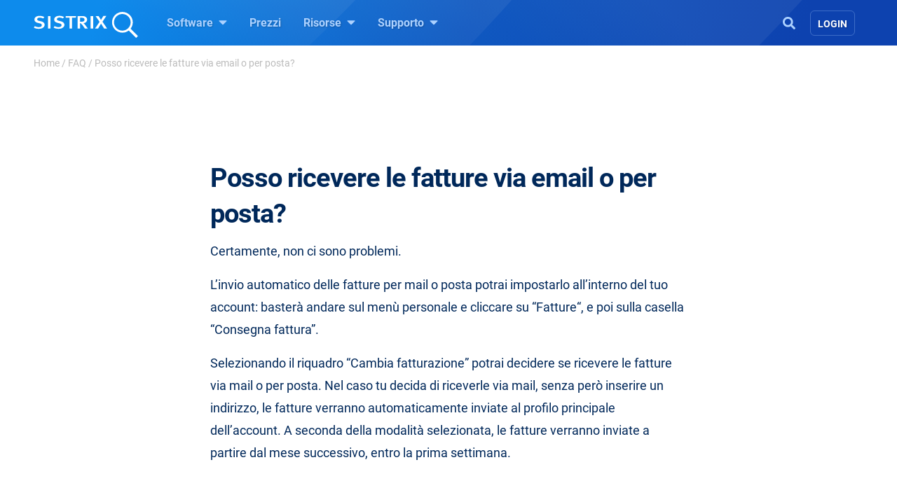

--- FILE ---
content_type: text/html; charset=UTF-8
request_url: https://www.sistrix.it/faq/posso-ricevere-le-fatture-per-posta/
body_size: 22378
content:
<!doctype html><html class="no-js h-100" lang="it-IT" xml:lang="it-IT"><head><meta charset="UTF-8"><title>Posso ricevere le fatture via email o per posta? - SISTRIX</title><meta name="viewport" content="width=device-width"><link rel="profile" href="//gmpg.org/xfn/11"><link rel="pingback" href="https://www.sistrix.it/xmlrpc.php"><meta name="viewport" content="width=device-width, initial-scale=1.0"><link rel="apple-touch-icon" sizes="180x180" href="https://www.sistrix.it/apple-touch-icon.png"><link rel="icon" type="image/png" sizes="32x32" href="https://www.sistrix.it/favicon-32x32.png"><link rel="icon" type="image/png" sizes="16x16" href="https://www.sistrix.it/favicon-16x16.png"><link rel="manifest" href="/manifest-it.json" /><link rel="mask-icon" href="/safari-pinned-tab.svg" color="#0078c8" /><meta name="msapplication-TileColor" content="#1269D3"><meta name="theme-color" content="#ffffff"><meta name="author" content="Elisa Paesante"><meta name='robots' content='index, follow, max-image-preview:large, max-snippet:-1, max-video-preview:-1' /><style>img:is([sizes="auto" i], [sizes^="auto," i]) { contain-intrinsic-size: 3000px 1500px }</style><meta name="description" content="Leggi le FAQ di SISTRIX per toglierti qualsiasi dubbio riguardo al Toolbox e al suo funzionamento ✓ Facili, utili e veloci ✓" /><link rel="canonical" href="https://www.sistrix.it/faq/posso-ricevere-le-fatture-per-posta/" /><meta property="og:locale" content="it_IT" /><meta property="og:type" content="article" /><meta property="og:title" content="Posso ricevere le fatture via email o per posta? - SISTRIX" /><meta property="og:description" content="Leggi le FAQ di SISTRIX per toglierti qualsiasi dubbio riguardo al Toolbox e al suo funzionamento ✓ Facili, utili e veloci ✓" /><meta property="og:url" content="https://www.sistrix.it/faq/posso-ricevere-le-fatture-per-posta/" /><meta property="og:site_name" content="SISTRIX" /><meta property="article:modified_time" content="2021-07-16T11:38:56+00:00" /><meta name="twitter:card" content="summary_large_image" /><meta name="twitter:label1" content="Tempo di lettura stimato" /><meta name="twitter:data1" content="1 minuto" /> <script type="application/ld+json" class="yoast-schema-graph">{"@context":"https://schema.org","@graph":[{"@type":"WebPage","@id":"https://www.sistrix.it/faq/posso-ricevere-le-fatture-per-posta/","url":"https://www.sistrix.it/faq/posso-ricevere-le-fatture-per-posta/","name":"Posso ricevere le fatture via email o per posta? - SISTRIX","isPartOf":{"@id":"https://www.sistrix.it/#website"},"description":"Leggi le FAQ di SISTRIX per toglierti qualsiasi dubbio riguardo al Toolbox e al suo funzionamento ✓ Facili, utili e veloci ✓","breadcrumb":{"@id":"https://www.sistrix.it/faq/posso-ricevere-le-fatture-per-posta/#breadcrumb"},"inLanguage":"it-IT","potentialAction":[{"@type":"ReadAction","target":["https://www.sistrix.it/faq/posso-ricevere-le-fatture-per-posta/"]}]},{"@type":"BreadcrumbList","@id":"https://www.sistrix.it/faq/posso-ricevere-le-fatture-per-posta/#breadcrumb","itemListElement":[{"@type":"ListItem","position":1,"name":"Home","item":"https://www.sistrix.it/"},{"@type":"ListItem","position":2,"name":"FAQ","item":"https://www.sistrix.it/faq/"},{"@type":"ListItem","position":3,"name":"Posso ricevere le fatture via email o per posta?"}]},{"@type":"WebSite","@id":"https://www.sistrix.it/#website","url":"https://www.sistrix.it/","name":"SISTRIX","description":"SISTRIX (IT)","potentialAction":[{"@type":"SearchAction","target":{"@type":"EntryPoint","urlTemplate":"https://www.sistrix.it/?s={search_term_string}"},"query-input":{"@type":"PropertyValueSpecification","valueRequired":true,"valueName":"search_term_string"}}],"inLanguage":"it-IT"}]}</script> <link href='https://assets.sistrix.com' rel='preconnect' /><link href='https://cdn.sistrix.com' rel='preconnect' /><link rel='stylesheet' id='jetpack-layout-grid-css' href='https://www.sistrix.it/wp-content/plugins/layout-grid/style.css?ver=1700466982' media='all' /><link rel='stylesheet' id='mediaelement-css' href='https://www.sistrix.it/wp-includes/js/mediaelement/mediaelementplayer-legacy.min.css?ver=4.2.17' media='all' /><link rel='stylesheet' id='wp-mediaelement-css' href='https://www.sistrix.it/wp-includes/js/mediaelement/wp-mediaelement.min.css?ver=6.8.3' media='all' /><link rel='stylesheet' id='view_editor_gutenberg_frontend_assets-css' href='https://www.sistrix.it/wp-content/plugins/toolset-blocks/public/css/views-frontend.css?ver=3.6.20' media='all' /><style id='view_editor_gutenberg_frontend_assets-inline-css'>.wpv-sort-list-dropdown.wpv-sort-list-dropdown-style-default > span.wpv-sort-list,.wpv-sort-list-dropdown.wpv-sort-list-dropdown-style-default .wpv-sort-list-item {border-color: #cdcdcd;}.wpv-sort-list-dropdown.wpv-sort-list-dropdown-style-default .wpv-sort-list-item a {color: #444;background-color: #fff;}.wpv-sort-list-dropdown.wpv-sort-list-dropdown-style-default a:hover,.wpv-sort-list-dropdown.wpv-sort-list-dropdown-style-default a:focus {color: #000;background-color: #eee;}.wpv-sort-list-dropdown.wpv-sort-list-dropdown-style-default .wpv-sort-list-item.wpv-sort-list-current a {color: #000;background-color: #eee;}
.wpv-sort-list-dropdown.wpv-sort-list-dropdown-style-default > span.wpv-sort-list,.wpv-sort-list-dropdown.wpv-sort-list-dropdown-style-default .wpv-sort-list-item {border-color: #cdcdcd;}.wpv-sort-list-dropdown.wpv-sort-list-dropdown-style-default .wpv-sort-list-item a {color: #444;background-color: #fff;}.wpv-sort-list-dropdown.wpv-sort-list-dropdown-style-default a:hover,.wpv-sort-list-dropdown.wpv-sort-list-dropdown-style-default a:focus {color: #000;background-color: #eee;}.wpv-sort-list-dropdown.wpv-sort-list-dropdown-style-default .wpv-sort-list-item.wpv-sort-list-current a {color: #000;background-color: #eee;}.wpv-sort-list-dropdown.wpv-sort-list-dropdown-style-grey > span.wpv-sort-list,.wpv-sort-list-dropdown.wpv-sort-list-dropdown-style-grey .wpv-sort-list-item {border-color: #cdcdcd;}.wpv-sort-list-dropdown.wpv-sort-list-dropdown-style-grey .wpv-sort-list-item a {color: #444;background-color: #eeeeee;}.wpv-sort-list-dropdown.wpv-sort-list-dropdown-style-grey a:hover,.wpv-sort-list-dropdown.wpv-sort-list-dropdown-style-grey a:focus {color: #000;background-color: #e5e5e5;}.wpv-sort-list-dropdown.wpv-sort-list-dropdown-style-grey .wpv-sort-list-item.wpv-sort-list-current a {color: #000;background-color: #e5e5e5;}
.wpv-sort-list-dropdown.wpv-sort-list-dropdown-style-default > span.wpv-sort-list,.wpv-sort-list-dropdown.wpv-sort-list-dropdown-style-default .wpv-sort-list-item {border-color: #cdcdcd;}.wpv-sort-list-dropdown.wpv-sort-list-dropdown-style-default .wpv-sort-list-item a {color: #444;background-color: #fff;}.wpv-sort-list-dropdown.wpv-sort-list-dropdown-style-default a:hover,.wpv-sort-list-dropdown.wpv-sort-list-dropdown-style-default a:focus {color: #000;background-color: #eee;}.wpv-sort-list-dropdown.wpv-sort-list-dropdown-style-default .wpv-sort-list-item.wpv-sort-list-current a {color: #000;background-color: #eee;}.wpv-sort-list-dropdown.wpv-sort-list-dropdown-style-grey > span.wpv-sort-list,.wpv-sort-list-dropdown.wpv-sort-list-dropdown-style-grey .wpv-sort-list-item {border-color: #cdcdcd;}.wpv-sort-list-dropdown.wpv-sort-list-dropdown-style-grey .wpv-sort-list-item a {color: #444;background-color: #eeeeee;}.wpv-sort-list-dropdown.wpv-sort-list-dropdown-style-grey a:hover,.wpv-sort-list-dropdown.wpv-sort-list-dropdown-style-grey a:focus {color: #000;background-color: #e5e5e5;}.wpv-sort-list-dropdown.wpv-sort-list-dropdown-style-grey .wpv-sort-list-item.wpv-sort-list-current a {color: #000;background-color: #e5e5e5;}.wpv-sort-list-dropdown.wpv-sort-list-dropdown-style-blue > span.wpv-sort-list,.wpv-sort-list-dropdown.wpv-sort-list-dropdown-style-blue .wpv-sort-list-item {border-color: #0099cc;}.wpv-sort-list-dropdown.wpv-sort-list-dropdown-style-blue .wpv-sort-list-item a {color: #444;background-color: #cbddeb;}.wpv-sort-list-dropdown.wpv-sort-list-dropdown-style-blue a:hover,.wpv-sort-list-dropdown.wpv-sort-list-dropdown-style-blue a:focus {color: #000;background-color: #95bedd;}.wpv-sort-list-dropdown.wpv-sort-list-dropdown-style-blue .wpv-sort-list-item.wpv-sort-list-current a {color: #000;background-color: #95bedd;}</style><style id='global-styles-inline-css'>:root{--wp--preset--aspect-ratio--square: 1;--wp--preset--aspect-ratio--4-3: 4/3;--wp--preset--aspect-ratio--3-4: 3/4;--wp--preset--aspect-ratio--3-2: 3/2;--wp--preset--aspect-ratio--2-3: 2/3;--wp--preset--aspect-ratio--16-9: 16/9;--wp--preset--aspect-ratio--9-16: 9/16;--wp--preset--color--black: #000000;--wp--preset--color--cyan-bluish-gray: #abb8c3;--wp--preset--color--white: #ffffff;--wp--preset--color--pale-pink: #f78da7;--wp--preset--color--vivid-red: #cf2e2e;--wp--preset--color--luminous-vivid-orange: #ff6900;--wp--preset--color--luminous-vivid-amber: #fcb900;--wp--preset--color--light-green-cyan: #7bdcb5;--wp--preset--color--vivid-green-cyan: #00d084;--wp--preset--color--pale-cyan-blue: #8ed1fc;--wp--preset--color--vivid-cyan-blue: #0693e3;--wp--preset--color--vivid-purple: #9b51e0;--wp--preset--gradient--vivid-cyan-blue-to-vivid-purple: linear-gradient(135deg,rgba(6,147,227,1) 0%,rgb(155,81,224) 100%);--wp--preset--gradient--light-green-cyan-to-vivid-green-cyan: linear-gradient(135deg,rgb(122,220,180) 0%,rgb(0,208,130) 100%);--wp--preset--gradient--luminous-vivid-amber-to-luminous-vivid-orange: linear-gradient(135deg,rgba(252,185,0,1) 0%,rgba(255,105,0,1) 100%);--wp--preset--gradient--luminous-vivid-orange-to-vivid-red: linear-gradient(135deg,rgba(255,105,0,1) 0%,rgb(207,46,46) 100%);--wp--preset--gradient--very-light-gray-to-cyan-bluish-gray: linear-gradient(135deg,rgb(238,238,238) 0%,rgb(169,184,195) 100%);--wp--preset--gradient--cool-to-warm-spectrum: linear-gradient(135deg,rgb(74,234,220) 0%,rgb(151,120,209) 20%,rgb(207,42,186) 40%,rgb(238,44,130) 60%,rgb(251,105,98) 80%,rgb(254,248,76) 100%);--wp--preset--gradient--blush-light-purple: linear-gradient(135deg,rgb(255,206,236) 0%,rgb(152,150,240) 100%);--wp--preset--gradient--blush-bordeaux: linear-gradient(135deg,rgb(254,205,165) 0%,rgb(254,45,45) 50%,rgb(107,0,62) 100%);--wp--preset--gradient--luminous-dusk: linear-gradient(135deg,rgb(255,203,112) 0%,rgb(199,81,192) 50%,rgb(65,88,208) 100%);--wp--preset--gradient--pale-ocean: linear-gradient(135deg,rgb(255,245,203) 0%,rgb(182,227,212) 50%,rgb(51,167,181) 100%);--wp--preset--gradient--electric-grass: linear-gradient(135deg,rgb(202,248,128) 0%,rgb(113,206,126) 100%);--wp--preset--gradient--midnight: linear-gradient(135deg,rgb(2,3,129) 0%,rgb(40,116,252) 100%);--wp--preset--font-size--small: 13px;--wp--preset--font-size--medium: 20px;--wp--preset--font-size--large: 36px;--wp--preset--font-size--x-large: 42px;--wp--preset--spacing--20: 0.44rem;--wp--preset--spacing--30: 0.67rem;--wp--preset--spacing--40: 1rem;--wp--preset--spacing--50: 1.5rem;--wp--preset--spacing--60: 2.25rem;--wp--preset--spacing--70: 3.38rem;--wp--preset--spacing--80: 5.06rem;--wp--preset--shadow--natural: 6px 6px 9px rgba(0, 0, 0, 0.2);--wp--preset--shadow--deep: 12px 12px 50px rgba(0, 0, 0, 0.4);--wp--preset--shadow--sharp: 6px 6px 0px rgba(0, 0, 0, 0.2);--wp--preset--shadow--outlined: 6px 6px 0px -3px rgba(255, 255, 255, 1), 6px 6px rgba(0, 0, 0, 1);--wp--preset--shadow--crisp: 6px 6px 0px rgba(0, 0, 0, 1);}:where(.is-layout-flex){gap: 0.5em;}:where(.is-layout-grid){gap: 0.5em;}body .is-layout-flex{display: flex;}.is-layout-flex{flex-wrap: wrap;align-items: center;}.is-layout-flex > :is(*, div){margin: 0;}body .is-layout-grid{display: grid;}.is-layout-grid > :is(*, div){margin: 0;}:where(.wp-block-columns.is-layout-flex){gap: 2em;}:where(.wp-block-columns.is-layout-grid){gap: 2em;}:where(.wp-block-post-template.is-layout-flex){gap: 1.25em;}:where(.wp-block-post-template.is-layout-grid){gap: 1.25em;}.has-black-color{color: var(--wp--preset--color--black) !important;}.has-cyan-bluish-gray-color{color: var(--wp--preset--color--cyan-bluish-gray) !important;}.has-white-color{color: var(--wp--preset--color--white) !important;}.has-pale-pink-color{color: var(--wp--preset--color--pale-pink) !important;}.has-vivid-red-color{color: var(--wp--preset--color--vivid-red) !important;}.has-luminous-vivid-orange-color{color: var(--wp--preset--color--luminous-vivid-orange) !important;}.has-luminous-vivid-amber-color{color: var(--wp--preset--color--luminous-vivid-amber) !important;}.has-light-green-cyan-color{color: var(--wp--preset--color--light-green-cyan) !important;}.has-vivid-green-cyan-color{color: var(--wp--preset--color--vivid-green-cyan) !important;}.has-pale-cyan-blue-color{color: var(--wp--preset--color--pale-cyan-blue) !important;}.has-vivid-cyan-blue-color{color: var(--wp--preset--color--vivid-cyan-blue) !important;}.has-vivid-purple-color{color: var(--wp--preset--color--vivid-purple) !important;}.has-black-background-color{background-color: var(--wp--preset--color--black) !important;}.has-cyan-bluish-gray-background-color{background-color: var(--wp--preset--color--cyan-bluish-gray) !important;}.has-white-background-color{background-color: var(--wp--preset--color--white) !important;}.has-pale-pink-background-color{background-color: var(--wp--preset--color--pale-pink) !important;}.has-vivid-red-background-color{background-color: var(--wp--preset--color--vivid-red) !important;}.has-luminous-vivid-orange-background-color{background-color: var(--wp--preset--color--luminous-vivid-orange) !important;}.has-luminous-vivid-amber-background-color{background-color: var(--wp--preset--color--luminous-vivid-amber) !important;}.has-light-green-cyan-background-color{background-color: var(--wp--preset--color--light-green-cyan) !important;}.has-vivid-green-cyan-background-color{background-color: var(--wp--preset--color--vivid-green-cyan) !important;}.has-pale-cyan-blue-background-color{background-color: var(--wp--preset--color--pale-cyan-blue) !important;}.has-vivid-cyan-blue-background-color{background-color: var(--wp--preset--color--vivid-cyan-blue) !important;}.has-vivid-purple-background-color{background-color: var(--wp--preset--color--vivid-purple) !important;}.has-black-border-color{border-color: var(--wp--preset--color--black) !important;}.has-cyan-bluish-gray-border-color{border-color: var(--wp--preset--color--cyan-bluish-gray) !important;}.has-white-border-color{border-color: var(--wp--preset--color--white) !important;}.has-pale-pink-border-color{border-color: var(--wp--preset--color--pale-pink) !important;}.has-vivid-red-border-color{border-color: var(--wp--preset--color--vivid-red) !important;}.has-luminous-vivid-orange-border-color{border-color: var(--wp--preset--color--luminous-vivid-orange) !important;}.has-luminous-vivid-amber-border-color{border-color: var(--wp--preset--color--luminous-vivid-amber) !important;}.has-light-green-cyan-border-color{border-color: var(--wp--preset--color--light-green-cyan) !important;}.has-vivid-green-cyan-border-color{border-color: var(--wp--preset--color--vivid-green-cyan) !important;}.has-pale-cyan-blue-border-color{border-color: var(--wp--preset--color--pale-cyan-blue) !important;}.has-vivid-cyan-blue-border-color{border-color: var(--wp--preset--color--vivid-cyan-blue) !important;}.has-vivid-purple-border-color{border-color: var(--wp--preset--color--vivid-purple) !important;}.has-vivid-cyan-blue-to-vivid-purple-gradient-background{background: var(--wp--preset--gradient--vivid-cyan-blue-to-vivid-purple) !important;}.has-light-green-cyan-to-vivid-green-cyan-gradient-background{background: var(--wp--preset--gradient--light-green-cyan-to-vivid-green-cyan) !important;}.has-luminous-vivid-amber-to-luminous-vivid-orange-gradient-background{background: var(--wp--preset--gradient--luminous-vivid-amber-to-luminous-vivid-orange) !important;}.has-luminous-vivid-orange-to-vivid-red-gradient-background{background: var(--wp--preset--gradient--luminous-vivid-orange-to-vivid-red) !important;}.has-very-light-gray-to-cyan-bluish-gray-gradient-background{background: var(--wp--preset--gradient--very-light-gray-to-cyan-bluish-gray) !important;}.has-cool-to-warm-spectrum-gradient-background{background: var(--wp--preset--gradient--cool-to-warm-spectrum) !important;}.has-blush-light-purple-gradient-background{background: var(--wp--preset--gradient--blush-light-purple) !important;}.has-blush-bordeaux-gradient-background{background: var(--wp--preset--gradient--blush-bordeaux) !important;}.has-luminous-dusk-gradient-background{background: var(--wp--preset--gradient--luminous-dusk) !important;}.has-pale-ocean-gradient-background{background: var(--wp--preset--gradient--pale-ocean) !important;}.has-electric-grass-gradient-background{background: var(--wp--preset--gradient--electric-grass) !important;}.has-midnight-gradient-background{background: var(--wp--preset--gradient--midnight) !important;}.has-small-font-size{font-size: var(--wp--preset--font-size--small) !important;}.has-medium-font-size{font-size: var(--wp--preset--font-size--medium) !important;}.has-large-font-size{font-size: var(--wp--preset--font-size--large) !important;}.has-x-large-font-size{font-size: var(--wp--preset--font-size--x-large) !important;}
:where(.wp-block-post-template.is-layout-flex){gap: 1.25em;}:where(.wp-block-post-template.is-layout-grid){gap: 1.25em;}
:where(.wp-block-columns.is-layout-flex){gap: 2em;}:where(.wp-block-columns.is-layout-grid){gap: 2em;}
:root :where(.wp-block-pullquote){font-size: 1.5em;line-height: 1.6;}</style><style id='block-spacing-styles-inline-css'>.spacing-container.space-1{height:80px;background:none}@media (max-width: 1199.98px){.spacing-container.space-1{height:60px}}@media (max-width: 991.98px){.spacing-container.space-1{height:40px}}.spacing-container.space-2{height:160px;background:none}@media (max-width: 1199.98px){.spacing-container.space-2{height:140px}}@media (max-width: 991.98px){.spacing-container.space-2{height:80px}}.spacing-container.space-3{height:240px;background:none}@media (max-width: 1199.98px){.spacing-container.space-3{height:200px}}@media (max-width: 991.98px){.spacing-container.space-3{height:100px}}.page-id-144256 .spacing-container.space-2,.page-id-80024 .spacing-container.space-2,.page-id-79328 .spacing-container.space-2,.page-id-17012 .spacing-container.space-2,.page-id-40769 .spacing-container.space-2,.page-id-138727 .spacing-container.space-2,.page-id-80009 .spacing-container.space-2,.page-id-79304 .spacing-container.space-2,.page-id-17006 .spacing-container.space-2,.page-id-40763 .spacing-container.space-2,.page-id-144208 .spacing-container.space-2,.page-id-80018 .spacing-container.space-2,.page-id-79322 .spacing-container.space-2,.page-id-17000 .spacing-container.space-2,.page-id-40775 .spacing-container.space-2,.page-id-25041 .spacing-container.space-2,.page-id-207133 .spacing-container.space-2{height:160px;background:none}@media (max-width: 1199.98px){.page-id-144256 .spacing-container.space-2,.page-id-80024 .spacing-container.space-2,.page-id-79328 .spacing-container.space-2,.page-id-17012 .spacing-container.space-2,.page-id-40769 .spacing-container.space-2,.page-id-138727 .spacing-container.space-2,.page-id-80009 .spacing-container.space-2,.page-id-79304 .spacing-container.space-2,.page-id-17006 .spacing-container.space-2,.page-id-40763 .spacing-container.space-2,.page-id-144208 .spacing-container.space-2,.page-id-80018 .spacing-container.space-2,.page-id-79322 .spacing-container.space-2,.page-id-17000 .spacing-container.space-2,.page-id-40775 .spacing-container.space-2,.page-id-25041 .spacing-container.space-2,.page-id-207133 .spacing-container.space-2{height:140px}}@media (max-width: 991.98px){.page-id-144256 .spacing-container.space-2,.page-id-80024 .spacing-container.space-2,.page-id-79328 .spacing-container.space-2,.page-id-17012 .spacing-container.space-2,.page-id-40769 .spacing-container.space-2,.page-id-138727 .spacing-container.space-2,.page-id-80009 .spacing-container.space-2,.page-id-79304 .spacing-container.space-2,.page-id-17006 .spacing-container.space-2,.page-id-40763 .spacing-container.space-2,.page-id-144208 .spacing-container.space-2,.page-id-80018 .spacing-container.space-2,.page-id-79322 .spacing-container.space-2,.page-id-17000 .spacing-container.space-2,.page-id-40775 .spacing-container.space-2,.page-id-25041 .spacing-container.space-2,.page-id-207133 .spacing-container.space-2{height:140px}}.page-id-144256 .spacing-container.space-3,.page-id-80024 .spacing-container.space-3,.page-id-79328 .spacing-container.space-3,.page-id-17012 .spacing-container.space-3,.page-id-40769 .spacing-container.space-3,.page-id-138727 .spacing-container.space-3,.page-id-80009 .spacing-container.space-3,.page-id-79304 .spacing-container.space-3,.page-id-17006 .spacing-container.space-3,.page-id-40763 .spacing-container.space-3,.page-id-144208 .spacing-container.space-3,.page-id-80018 .spacing-container.space-3,.page-id-79322 .spacing-container.space-3,.page-id-17000 .spacing-container.space-3,.page-id-40775 .spacing-container.space-3,.page-id-25041 .spacing-container.space-3,.page-id-207133 .spacing-container.space-3{height:240px;background:none}@media (max-width: 1199.98px){.page-id-144256 .spacing-container.space-3,.page-id-80024 .spacing-container.space-3,.page-id-79328 .spacing-container.space-3,.page-id-17012 .spacing-container.space-3,.page-id-40769 .spacing-container.space-3,.page-id-138727 .spacing-container.space-3,.page-id-80009 .spacing-container.space-3,.page-id-79304 .spacing-container.space-3,.page-id-17006 .spacing-container.space-3,.page-id-40763 .spacing-container.space-3,.page-id-144208 .spacing-container.space-3,.page-id-80018 .spacing-container.space-3,.page-id-79322 .spacing-container.space-3,.page-id-17000 .spacing-container.space-3,.page-id-40775 .spacing-container.space-3,.page-id-25041 .spacing-container.space-3,.page-id-207133 .spacing-container.space-3{height:200px}}@media (max-width: 991.98px){.page-id-144256 .spacing-container.space-3,.page-id-80024 .spacing-container.space-3,.page-id-79328 .spacing-container.space-3,.page-id-17012 .spacing-container.space-3,.page-id-40769 .spacing-container.space-3,.page-id-138727 .spacing-container.space-3,.page-id-80009 .spacing-container.space-3,.page-id-79304 .spacing-container.space-3,.page-id-17006 .spacing-container.space-3,.page-id-40763 .spacing-container.space-3,.page-id-144208 .spacing-container.space-3,.page-id-80018 .spacing-container.space-3,.page-id-79322 .spacing-container.space-3,.page-id-17000 .spacing-container.space-3,.page-id-40775 .spacing-container.space-3,.page-id-25041 .spacing-container.space-3,.page-id-207133 .spacing-container.space-3{height:200px}}</style><link rel='stylesheet' id='tablepress-default-css' href='https://www.sistrix.it/wp-content/plugins/tablepress/css/build/default.css?ver=3.2.6' media='all' /><link rel='stylesheet' id='algolia-autocomplete-css' href='https://www.sistrix.it/wp-content/plugins/wp-search-with-algolia/css/algolia-autocomplete.css?ver=2.10.3' media='all' /><link rel='stylesheet' id='styles-app-css' href='https://www.sistrix.it/wp-content/themes/sistrix-child/assets/css/app.css?ver=1769160684' media='all' /> <script src="https://www.sistrix.it/wp-content/plugins/toolset-blocks/vendor/toolset/common-es/public/toolset-common-es-frontend.js?ver=175000" id="toolset-common-es-frontend-js"></script> <link rel="https://api.w.org/" href="https://www.sistrix.it/wp-json/" /><link rel="alternate" title="JSON" type="application/json" href="https://www.sistrix.it/wp-json/wp/v2/pages/102" /><link rel="EditURI" type="application/rsd+xml" title="RSD" href="https://www.sistrix.it/xmlrpc.php?rsd" /><link rel='shortlink' href='https://www.sistrix.it/?p=102' /><link rel="alternate" title="oEmbed (JSON)" type="application/json+oembed" href="https://www.sistrix.it/wp-json/oembed/1.0/embed?url=https%3A%2F%2Fwww.sistrix.it%2Ffaq%2Fposso-ricevere-le-fatture-per-posta%2F" /><link rel="alternate" title="oEmbed (XML)" type="text/xml+oembed" href="https://www.sistrix.it/wp-json/oembed/1.0/embed?url=https%3A%2F%2Fwww.sistrix.it%2Ffaq%2Fposso-ricevere-le-fatture-per-posta%2F&#038;format=xml" /> <script>window.dataLayer=window.dataLayer||[];dataLayer.push({'wp_utype':'visitor','wp_posttype':'page',event:'wpPageInfo'});</script> <script>window.addEventListener("load",function(){ var c={script:false,link:false}; function ls(s) { if(!['script','link'].includes(s)||c[s]){return;}c[s]=true; var d=document,f=d.getElementsByTagName(s)[0],j=d.createElement(s); if(s==='script'){j.async=true;j.src='https://www.sistrix.it/wp-content/plugins/toolset-blocks/vendor/toolset/blocks/public/js/frontend.js?v=1.6.16';}else{ j.rel='stylesheet';j.href='https://www.sistrix.it/wp-content/plugins/toolset-blocks/vendor/toolset/blocks/public/css/style.css?v=1.6.16';} f.parentNode.insertBefore(j, f); }; function ex(){ls('script');ls('link')} window.addEventListener("scroll", ex, {once: true}); if (('IntersectionObserver' in window) && ('IntersectionObserverEntry' in window) && ('intersectionRatio' in window.IntersectionObserverEntry.prototype)) { var i = 0, fb = document.querySelectorAll("[class^='tb-']"), o = new IntersectionObserver(es => { es.forEach(e => { o.unobserve(e.target); if (e.intersectionRatio > 0) { ex();o.disconnect();}else{ i++;if(fb.length>i){o.observe(fb[i])}} }) }); if (fb.length) { o.observe(fb[i]) } } })</script> <noscript><link rel="stylesheet" href="https://www.sistrix.it/wp-content/plugins/toolset-blocks/vendor/toolset/blocks/public/css/style.css"> </noscript><link rel="preload" href="https://www.sistrix.it/wp-content/themes/sistrix-child/assets/webfonts/roboto/Roboto-Regular.woff2" as="font" type="font/woff2" crossorigin><link rel="preload" href="https://www.sistrix.it/wp-content/themes/sistrix-child/assets/webfonts/roboto/Roboto-Medium.woff2" as="font" type="font/woff2" crossorigin><link rel="preload" href="https://www.sistrix.it/wp-content/themes/sistrix-child/assets/webfonts/roboto/Roboto-Bold.woff2" as="font" type="font/woff2" crossorigin><link rel="preload" href="https://www.sistrix.it/wp-content/themes/sistrix-child/assets/webfonts/sailec/3674DF_0_0.woff2" as="font" type="font/woff2" crossorigin><link rel="preload" href="https://www.sistrix.it/wp-content/themes/sistrix-child/assets/css/fonts.css" as="font" type="font/ttf" crossorigin="anonymous"><style>h1,h2,h3,h4,h5,h6{margin:0;padding:0;color:#00285A;font-family:"Roboto", Arial, sans-serif;font-weight:700}@media (max-width: 767.98px){h1,h2,h3,h4,h5,h6{word-break:break-word}}h1{line-height:3.2rem;font-size:2.375rem;letter-spacing:-1px}h1 b,h1 strong{letter-spacing:-0.4px;font-family:"Roboto", Arial, sans-serif;font-weight:700}@media (max-width: 767.98px){h1{line-height:2.75rem;font-size:2.125rem}}h2,.schema-faq-question{letter-spacing:-0.5px;font-size:1.875rem;font-weight:700;line-height:2.75rem}@media (max-width: 767.98px){h2,.schema-faq-question{font-size:1.75rem;line-height:2.625rem}}h2.wp-landingpage-heading{margin-top:5px;font-size:2.125rem;letter-spacing:-1px}h3{letter-spacing:-0.6px;line-height:2rem;font-size:1.625rem}@media (max-width: 767.98px){h3{line-height:2.25rem;font-size:1.625rem}}h4{letter-spacing:-0.6px;line-height:1.875rem;font-size:1.375rem}@media (max-width: 767.98px){h4{line-height:2rem;font-size:1.375rem}}h1.wp-block-heading,h2.wp-block-heading,h3.wp-block-heading,h4.wp-block-heading,h5.wp-block-heading,h6.wp-block-heading{margin:0;padding:0}h2.wp-block-heading{line-height:2.5rem;letter-spacing:-0.5px;font-size:2.125rem;font-weight:700}@media (max-width: 767.98px){h2.wp-block-heading{font-size:1.75rem;line-height:2.625rem}}.subheadline{font-size:1.125rem;line-height:1.75rem;font-family:"Roboto", Arial, sans-serif;color:#888;margin:0 auto}.subheadline p{letter-spacing:normal;margin-bottom:0}.subheadline p strong{font-family:"Roboto", Arial, sans-serif;font-weight:700}.subheadline a{color:#1269D3;text-decoration:none;background-color:transparent;border-bottom:2px solid #1269D3;transition:all 0.2s ease;font-family:"Roboto", Arial, sans-serif;font-weight:700}.section-headline{color:#00285A;margin-top:80px;font-family:"Roboto", Arial, sans-serif;font-weight:700;font-size:1.875rem;letter-spacing:-0.5px}.category{color:#1269D3;text-transform:uppercase;display:block;vertical-align:middle;line-height:1.5rem;position:relative;letter-spacing:0.3px;margin-bottom:0;font-family:"Roboto", Arial, sans-serif;font-weight:700;font-size:0.9375rem}.category.amazon{color:#ff8000}.category.social{color:#c02}.wp-block-category{color:#1269D3 !important;text-transform:uppercase;display:block;vertical-align:middle;line-height:1.5rem;position:relative;letter-spacing:0.3px !important;margin:0 auto -18px auto !important;text-align:center !important;font-family:"Roboto", Arial, sans-serif;font-weight:700;font-size:0.9375rem}ul,ol{font-family:"Roboto", Arial, sans-serif;color:#00285A}p{color:#00285A;font-size:1.125rem;line-height:2rem;font-family:"Roboto", Arial, sans-serif}p.bold-italic{font-family:"Roboto", Arial, sans-serif;font-weight:700;font-style:italic}p strong,p b{font-family:"Roboto", Arial, sans-serif;font-weight:700}p b>i,p i>b,p em>strong,p strong>em,p strong>i,p i>strong{font-family:"Roboto", Arial, sans-serif;font-weight:700;font-style:italic}@media (max-width: 575.98px){p{font-size:1.125rem}}p a{color:#1269D3;text-decoration:none;background-color:transparent;border-bottom:2px solid #1269D3;transition:all 0.2s ease;font-family:"Roboto", Arial, sans-serif;font-weight:700}p a:hover{text-decoration:none;border-bottom:none;transition:all 0.2s ease;cursor:pointer}p.wp-block-subheading{color:#888;font-size:1.125rem;line-height:2rem;margin-left:auto;margin-right:auto}.underlined,a.link{color:#00285A;border-bottom:dotted 1.5px #bbb;text-decoration:none}.underlined:hover,a.link:hover{border-bottom:solid 1.5px #1269D3;text-decoration:none;cursor:pointer}ol li .underlined{line-height:2rem}.content ul{font-size:1.125rem;line-height:2.25rem;list-style:none}.content ul li{position:relative;color:#00285A;font-size:1.125rem;line-height:2rem}.content ul li a{border-bottom:dotted 1px #00285A;text-decoration:none;color:#00285A}.content ul li a:hover{border-bottom:solid 1px #00285A}@media (max-width: 767.98px){.content ul li{word-break:break-word}}.content ul li::after{position:absolute;background-color:#1269D3;top:11px;left:0;z-index:1;width:9px;height:9px;border-radius:1px;content:"";transition:none}.content .underdotted,.content .underlined,.content a.link{color:#00285A;border-bottom:dotted 1.5px #bbb;text-decoration:none}.content .underdotted:hover,.content .underlined:hover,.content a.link:hover{border-bottom:solid 1.5px #1269D3;text-decoration:none;cursor:pointer}em{font-family:"Roboto", Arial, sans-serif;font-weight:700;font-style:italic}b,strong{font-family:"Roboto", Arial, sans-serif;font-weight:700}code{font-size:87.5%;color:#000;padding:4px;border-radius:6px;background:#1269d312;word-wrap:break-word}a:hover{cursor:pointer}</style><style>.show-user-loggedin {
        display:none        }
        .show-user-loggedout {
        display:block        }
        .show-usr-t {
        display:none        }
        .show-usr-c {
        display:block        }
        .show-usr-s {
        display:none        }
        .show-usr-g {
        display:block        }
        .hide-user-loggedin {
        display:block        }
        .hide-user-loggedout {
        display:none        }
        .hide-usr-t {
        display:block        }
        .hide-usr-c {
        display:none        }
        .hide-usr-s {
        display:block        }
        .hide-usr-g {
        display:none        }
        .hidden {
            display:none;
        }</style> <script type="text/javascript">window.uid = 0;
        window.lang = 'IT';
        const ssx = 'strx6974cc19b9f20dbdff8';
        function setCookie(cname, cvalue, exdays) {
            var d = new Date();
            d.setTime(d.getTime() + (exdays*24*60*60*1000));
            var expires = "expires="+d.toUTCString();
            document.cookie = cname + "=" + cvalue + "; " + expires + ";domain=.sistrix.it;path=/";
        }

                        const sgnp = '';</script> <script>'use strict';function _typeof(a){'@babel/helpers - typeof';return _typeof='function'==typeof Symbol&&'symbol'==typeof Symbol.iterator?function(a){return typeof a;}:function(a){return a&&'function'==typeof Symbol&&a.constructor===Symbol&&a!==Symbol.prototype?'symbol':typeof a;},_typeof(a);}function ownKeys(a,b){var c=Object.keys(a);if(Object.getOwnPropertySymbols){var d=Object.getOwnPropertySymbols(a);b&&(d=d.filter(function(b){return Object.getOwnPropertyDescriptor(a,b).enumerable;})),c.push.apply(c,d);}return c;}function _objectSpread(a){for(var b,c=1;c<arguments.length;c++)b=null==arguments[c]?{}:arguments[c],c%2?ownKeys(Object(b),!0).forEach(function(c){_defineProperty(a,c,b[c]);}):Object.getOwnPropertyDescriptors?Object.defineProperties(a,Object.getOwnPropertyDescriptors(b)):ownKeys(Object(b)).forEach(function(c){Object.defineProperty(a,c,Object.getOwnPropertyDescriptor(b,c));});return a;}function _defineProperty(a,b,c){return b=_toPropertyKey(b),b in a?Object.defineProperty(a,b,{value:c,enumerable:!0,configurable:!0,writable:!0}):a[b]=c,a;}function _toPropertyKey(a){var b=_toPrimitive(a,'string');return'symbol'===_typeof(b)?b:b+'';}function _toPrimitive(a,b){if('object'!==_typeof(a)||null===a)return a;var c=a[Symbol.toPrimitive];if(c!==void 0){var d=c.call(a,b||'default');if('object'!==_typeof(d))return d;throw new TypeError('@@toPrimitive must return a primitive value.');}return('string'===b?String:Number)(a);}var disableStr='ga-disable',queue=[];-1<document.cookie.indexOf('ga-disable=true')&&(window['ga-disable']=!0);function gaOptout(){document.cookie='ga-disable=true; expires=Thu, 31 Dec 2099 23:59:59 UTC; path=/',window[disableStr]=!0,alert('Die Erfassung des Nutzerverhaltens wurde in diesem Browser für diese Website deaktiviert.');}var disableReferrer=false,measurementId='G-G28B327H78',measurementFile='/ga4tracking/analytics4-it.php',options={language:!0,screenSize:!0};window.gaDebugMode=!1;var defaultData={v:'2',tid:'G-G28B327H78',dt:document.title,dl:disableReferrer?document.location.origin+document.location.pathname:document.location.origin+document.location.pathname+document.location.search,dp:document.location.pathname,dr:disableReferrer?void 0:document.referrer||void 0,ul:options.language?(navigator.language||'').toLowerCase():void 0,sr:options.screenSize?(window.screen||{}).width+'x'+(window.screen||{}).height:void 0,_p:hid,gcs:'G111',gcd:'11t1t1t1t5',dma_cps:'sypham',dma:1,tfd:Math.round(window.performance.now())},hid=Math.floor(Math.random()*900000000+1e8),_s=0,analyticsStarted=!1,events={},searchParams={},dataLoaded=!1,startTime=new Date().getTime(),activeTime=0,hasFocus=document.hasFocus(),isActive=!0,isVisible=!document.hidden;!0!==window['ga-disable']&&loadData();function loadData(){var a=new XMLHttpRequest();a.open('GET',measurementFile+'?tid='+measurementId+'&action=get_data',!0),a.onreadystatechange=function(){if(4==a.readyState)if(dataLoaded=!0,200==a.status){var b=JSON.parse(a.responseText);events=b.event_data,searchParams=b.search_params;}else console.warn('Failed to fetch data.');},a.send();}if(!0!==window['ga-disable'])var launchIntervalID=setInterval(function(){!analyticsStarted&&dataLoaded&&(analyticsStarted=!0,clearInterval(launchIntervalID),startAnalytics());},100);function startAnalytics(){var a=window.history,b=a.pushState;if(a.pushState=function(c){return'function'==typeof a.onpushstate&&a.onpushstate({state:c}),setTimeout(function(){track('page_view_history');},10),b.apply(a,arguments);},track('page_view',{},!1),0<searchParams.length){var c=new URLSearchParams(window.location.search),d='';searchParams.forEach(function(a){c.get(a)&&(d=c.get(a));}),''!=d&&setTimeout(function(){trackEvent('view_search_results',{search_term:d});},300);}window.gaFunc={trackEvent:trackEvent},queue.forEach(function(a){gtag(a.command,a.type,a.obj);}),queue=[],checkScrollPosition(),window.addEventListener('scroll',function(){checkScrollPosition();});}function track(a,b,c){var d={};if(!a.startsWith('gtm.')){if(b)for(var e in b){var f=b[e];'items'==e?f.forEach(function(a){if(a.id||a.item_id){var b={id:a.id?a.id:a.item_id?a.item_id:void 0,nm:a.name?a.name:a.item_name?a.item_name:void 0,af:a.affiliation?a.affiliation:a.item_affiliation?a.item_affiliation:void 0,cp:a.coupon?a.coupon:void 0,cu:a.currency?a.currency:void 0,ds:a.discount?a.discount:void 0,lp:a.index||0===a.index?a.index:void 0,br:a.brand?a.brand:a.item_brand?a.item_brand:void 0,ca:a.category?a.category:a.item_category?a.item_category:void 0,c2:a.category2?a.category2:a.item_category2?a.item_category2:void 0,c3:a.category3?a.category3:a.item_category3?a.item_category3:void 0,c4:a.category4?a.category4:a.item_category4?a.item_category4:void 0,c5:a.category5?a.category5:a.item_category5?a.item_category5:void 0,li:a.item_list_id?a.item_list_id:void 0,ln:a.item_list_name?a.item_list_name:void 0,va:a.variant?a.variant:a.item_variant?a.item_variant:void 0,lo:a.location_id?a.location_id:void 0,pr:a.price?a.price:void 0,qt:a.quantity?a.quantity:void 0};d['pr'+(a.index?a.index:1)]=serializeItem(b);}}):isNaN(f)||'boolean'==typeof f||''===f?d['ep.'+e.replace('ep.','').replace('epn.','')]=f:d['epn.'+e.replace('ep.','').replace('epn.','')]=f;}''==defaultData.dt&&(defaultData.dt=document.title);var g=_objectSpread(_objectSpread({},defaultData),d);window.gaDebugMode&&(g.debug_mode=!0),g.en=a,g=applyEventOverrides(g),sendRawData(g,c);}}function trackEvent(a,b){track(a,b,!0);}function serializeItem(a){var b=[];for(var c in a)a.hasOwnProperty(c)&&void 0!==a[c]&&b.push(encodeURIComponent(c)+a[c]);return b.join('~');}function serialize(a){var b=[];for(var c in a)a.hasOwnProperty(c)&&void 0!==a[c]&&b.push(encodeURIComponent(c)+'='+encodeURIComponent(a[c]));return b.join('&');}function sendRawData(a){var b=!(1<arguments.length&&void 0!==arguments[1])||arguments[1];if(!0!==window[disableStr]){var c=navigator||{},d=0;if(!(b&&'view_search_results'!=a.en&&(d=getActiveTime(),resetActiveTime(),36e4<d)))if(a._et=b&&0<d&&'view_search_results'!=a.en?d:void 0,a._s=++_s,c.sendBeacon)c.sendBeacon(measurementFile,serialize(a));else{var e=new XMLHttpRequest();e.open('POST',measurementFile,!0),e.send(serialize(a));}}}function gtag(a,b,c){'event'===a?window.gaFunc?window.gaFunc.trackEvent(b,c):queue.push({command:a,type:b,obj:c}):'config'===a?c.debug_mode&&!0==c.debug_mode?window.gaDebugMode=!0:console.warn('Tried to execute command \''+a+'\' with invalid parameters. Only debug_mode is supported.'):console.warn('Tried to execute unsupported or non-existent command \''+a+'\'');}function ga(){if(console.warn('The ga() function is deprecated and might become unavailable in a future release. Please use gtag() instead.'),'send'!=arguments[0])console.warn('Tried to execute unsupported command \''+arguments[0]+'\'');else if('event'==arguments[1]){var a={event_category:arguments[2],event_label:arguments[4],value:arguments[5]};window.gaFunc.trackEvent(arguments[3],a);}else if('event'==arguments[1].hitType){var a={event_category:arguments[1].eventCategory,event_label:arguments[1].eventLabel,value:arguments[1].eventValue};window.gaFunc.trackEvent(arguments[1].eventAction,a);}else console.warn('Tried to execute command with non-existent type \''+arguments[1]+'\'');}var oldPush;window.dataLayer&&window.dataLayer.push&&(oldPush=window.dataLayer.push),window.dataLayer=window.dataLayer||[],oldPush||(oldPush=window.dataLayer.push),window.dataLayer.push=function(a){if(oldPush&&oldPush.apply(window.dataLayer,[].slice.call(arguments,0)),a.event){var b=a.event;delete a.event,a.ecommerce&&(a=a.ecommerce),gtag('event',b,a);}else console.warn('Tried to push non-event data to dataLayer \''+a+'\'');};var scrollFlag=!1;function checkScrollPosition(){var a=100*((document.documentElement.scrollTop||document.body.scrollTop)/((document.documentElement.scrollHeight||document.body.scrollHeight)-document.documentElement.clientHeight));!scrollFlag&&90<=a&&(scrollFlag=!0,window.gaFunc.trackEvent('scroll',{percent_scrolled:90}));}function clickListener(a){var b=a.target;if((b&&'A'==b.tagName||(b=b.closest('a')),!!b)&&b&&'A'==b.tagName){var c=new URL(b.href),d=c.pathname.split('/').pop().match(/(.*)\.(pdf|xlsx?|docx?|txt|rtf|csv|exe|pages|key|pp(s|t|tx)|7z|pkg|rar|gz|bz|tar|dmg|iso|zip|avi|mov|mp4|mpe?g|wmv|midi?|mp3|wav|wma)($|\?)/);if(d)window.gaFunc.trackEvent('file_download',{file_name:d[1],file_extension:d[2],link_id:b.id,link_classes:b.classList.toString(),link_url:b.href,link_domain:c.hostname,link_text:b.innerText});else{var c=new URL(b.href);c.hostname.replace('www.','')!=window.location.hostname.replace('www.','')&&window.gaFunc.trackEvent('click',{link_id:b.id,link_classes:b.classList.toString(),link_url:b.href,link_domain:c.hostname,outbound:'true'});}}}document.addEventListener('click',clickListener),document.addEventListener('auxclick',clickListener),document.addEventListener('click',buttonClickListener),document.addEventListener('change',changeListener),document.addEventListener('submit',submitListener);var hasInteractedWithForm=!1;function buttonClickListener(a){if(!hasInteractedWithForm){var b=a.target;if(b&&b.form&&('BUTTON'==b.tagName||'INPUT'==b.tagName&&'submit'==b.type)){var c,d;hasInteractedWithForm=!0,window.gaFunc.trackEvent('form_start',{form_id:null!==(c=b.form.getAttribute('id'))&&void 0!==c?c:'',form_name:null!==(d=b.form.getAttribute('name'))&&void 0!==d?d:'',form_destination:b.form.action,form_length:b.form.elements.length});}}}function changeListener(a){if(!hasInteractedWithForm){var b=a.target;if(b&&('INPUT'==b.tagName||'SELECT'==b.tagName||'TEXTAREA'==b.tagName)){var c,d;hasInteractedWithForm=!0,window.gaFunc.trackEvent('form_start',{form_id:null!==(c=b.form.getAttribute('id'))&&void 0!==c?c:'',form_name:null!==(d=b.form.getAttribute('name'))&&void 0!==d?d:'',form_destination:b.form.action,form_length:b.form.elements.length,first_field_id:b.id,first_field_name:b.name,first_field_type:b.type,first_field_position:Array.from(b.form.elements).indexOf(b)+1});}}}function submitListener(a){var b=a.target,c=a.submitter;if(b&&'FORM'==b.tagName){var d,e;window.gaFunc.trackEvent('form_submit',{form_id:null!==(d=b.getAttribute('id'))&&void 0!==d?d:'',form_name:null!==(e=b.getAttribute('name'))&&void 0!==e?e:'',form_destination:c.formAction,form_length:b.elements.length,form_submit_text:''==c.innerText?c.value:c.innerText});}}function addEventListenerActiveTime(a,b){window.addEventListener(a,function(a){stopActiveTime(),b(a),isDocumentActive()&&startActiveTime();});}addEventListenerActiveTime('focus',function(){hasFocus=!0;}),addEventListenerActiveTime('blur',function(){hasFocus=!1;}),addEventListenerActiveTime('pageshow',function(){isActive=!0;}),addEventListenerActiveTime('pagehide',function(){isActive=!1,1e3<activeTime&&window.gaFunc.trackEvent('user_engagement');}),addEventListenerActiveTime('visibilitychange',function(){isVisible=!document.hidden;});function isDocumentActive(){return hasFocus&&isActive&&isVisible;}function startActiveTime(){startTime=new Date().getTime();}function stopActiveTime(){activeTime=getActiveTime();}function getActiveTime(){var a=0;return isDocumentActive()&&(a=new Date().getTime()-startTime),a+activeTime;}function resetActiveTime(){startActiveTime(),activeTime=0;}function applyEventOverrides(a){return 0<events.length&&events.forEach(function(b){if(b.__ogt_event_edit){var c,d,e=b.__ogt_event_edit;checkConditions({event_name_predicate:null!==(c=e.event_name_predicate)&&void 0!==c?c:void 0,conditions:null!==(d=e.conditions)&&void 0!==d?d:void 0},a)&&(a=applyEventParamOps(a,e.event_param_ops));}else if(b.__ogt_event_create){var f,g,h=b.__ogt_event_create;if(checkConditions({event_name_predicate:null!==(f=h.event_name_predicate)&&void 0!==f?f:void 0,conditions:null!==(g=h.conditions)&&void 0!==g?g:void 0},a)){var i=_objectSpread({},defaultData);h.merge_source_event_params&&(i=_objectSpread({},a)),i.en=h.new_event_name,h.event_param_ops&&(i=applyEventParamOps(i,h.event_param_ops)),sendRawData(i);}}}),a;}function applyEventParamOps(a,b){return b.forEach(function(b){if(b.edit_param){var c=mapParam(b.edit_param.param_name);if('event_param'==b.edit_param.param_value.type){var d=a[mapParam(b.edit_param.param_value.event_param.param_name)];!d&&c.startsWith('ep.')&&(d=a[c.replace('ep.','epn.')]),a[c]=d;}else if('const_value'==b.edit_param.param_value.type){var d=b.edit_param.param_value.const_value;a[c]=d;}}}),a;}function checkConditions(a,b){var c=!0;if(a.event_name_predicate)if(!a.event_name_predicate.type)for(var d=0;d<a.event_name_predicate.length;d++){var e;c=c&&checkCondition(a.event_name_predicate[d].type,b.en,a.event_name_predicate[d].values[1].const_value,null!==(e=a.event_name_predicate[d].negate)&&void 0!==e&&e);}else{var f;c=c&&checkCondition(a.event_name_predicate.type,b.en,a.event_name_predicate.values[1].const_value,null!==(f=a.event_name_predicate.negate)&&void 0!==f&&f);}return a.conditions&&a.conditions[0].predicates.forEach(function(a){var d,e,f=mapParam(a.values[0].event_param.param_name),g=a.values[1].const_value,h=b[f];!h&&f.startsWith('ep.')&&(h=b[f.replace('ep.','epn.')]),c=c&&checkCondition(a.type,null!==(d=h)&&void 0!==d?d:'',g,null!==(e=a.negate)&&void 0!==e&&e);}),c;}function checkCondition(c,d,a){var b=!!(3<arguments.length&&void 0!==arguments[3])&&arguments[3],e=!1;return'eq'==c?e=d==a:'eqi'==c?e=d.toLowerCase()==a.toLowerCase():'re'==c?e=d.match('/'+a+'/'):'rei'==c?e=d.match('/'+a+'/i'):'gt'==c?e=d>a:'ge'==c?e=d>=a:'lt'==c?e=d<a:'le'==c?e=d<=a:'cn'==c?e=d.includes(a):'cni'==c?e=d.toLowerCase().includes(a.toLowerCase()):'sw'==c||'bw'==c?e=d.startsWith(a):'swi'==c||'bwi'==c?e=d.toLowerCase().startsWith(a.toLowerCase()):'ew'==c?e=d.endsWith(a):'ewi'==c&&(e=d.toLowerCase().endsWith(a.toLowerCase())),b&&(e=!e),e;}function mapParam(a){return'page_location'==a?'dl':'page_path'==a?'dp':'affiliation'==a?'ep.affiliation':'coupon'==a?'cp':'creative_slot'==a?'cs':'currency'==a?'cu':'discount'==a?'ds':'language'==a?'ul':'location_id'==a?'lo':'page_referrer'==a?'dr':'page_title'==a?'dt':'promotion_id'==a?'pi':'promotion_name'==a?'pn':'shipping'==a?'ep.shipping':'tax'==a?'ep.tax':'value'==a?'ep.value':'ep.'+a;}window.gaOptout=gaOptout,window.gtag=gtag,window.ga=ga;</script> </head><body id="body" class="wp-singular page-template-default page page-id-102 page-child parent-pageid-9196 wp-theme-sistrix wp-child-theme-sistrix-child  it user-loggedout usr-g page-posso-ricevere-le-fatture-per-posta page-type-faq d-flex flex-column h-100 toolbox-user-loggedout"><div id="app"><div id="navigation-mobile-overlay" class="d-lg-none"></div><div id="header-container"><div id="header-desktop" class="d-none d-lg-block"><div class="container h-100"><div class="row h-100 align-items-center justify-content-between"><div class="col"><div class="row"><div class="col-auto"> <a href="https://www.sistrix.it/"> <img width="150" height="38" class="logo" src="https://www.sistrix.com/wp-content/themes/sistrix-child/assets/images/logos/sistrix-logo-white.svg" alt="SISTRIX Logo" /> </a></div><div class="col-auto align-self-center"> <navigation-desktop :data='{"software":{"url":"https:\/\/www.sistrix.it\/","title":"Software","children":[{"url":"https:\/\/www.sistrix.it\/google\/","title":"Ottimizza per Google"},{"url":"https:\/\/www.sistrix.it\/amazon\/","title":"Successo su Amazon"},{"url":"https:\/\/www.sistrix.it\/content-creator\/","title":"Instagram, YouTube e TikTok"}],"overlay":{"links":[{"url":"https:\/\/www.sistrix.it\/google\/","is_external":false,"external_lang":false,"title":"Ranking migliori su Google","icon":"fab fa-google","icon_code":"<svg aria-hidden=\"true\" focusable=\"false\" data-prefix=\"fab\" data-icon=\"google\" class=\"svg-inline--fa fa-google fa-w-16\" role=\"img\" xmlns=\"http:\/\/www.w3.org\/2000\/svg\" viewBox=\"0 0 488 512\"><path fill=\"currentColor\" d=\"M488 261.8C488 403.3 391.1 504 248 504 110.8 504 0 393.2 0 256S110.8 8 248 8c66.8 0 123 24.5 166.3 64.9l-67.5 64.9C258.5 52.6 94.3 116.6 94.3 256c0 86.5 69.1 156.6 153.7 156.6 98.2 0 135-70.4 140.8-106.9H248v-85.3h236.1c2.3 12.7 3.9 24.9 3.9 41.4z\"><\/path><\/svg>","description":"Maggiore visibilit\u00e0: analizza i tuoi punti di forza, supera i concorrenti e migliora il tuo sito.","colors":{"icon":"#1269D3","square":"#E0EEFF"},"grid":"col-12"},{"url":"https:\/\/www.sistrix.it\/ai\/","is_external":false,"external_lang":false,"title":"Visibilit\u00e0 nelle risposte AI","icon":false,"icon_code":"<svg aria-hidden=\"true\" style=\"fill:#662dc8;\" focusable=\"false\" data-prefix=\"fab\" data-icon=\"instagram\" class=\"svg-inline--fa fa-w-14 ai-logo-lupe\" role=\"img\" xmlns=\"http:\/\/www.w3.org\/2000\/svg\" viewBox=\"0 0 200 200\"><path d=\"M69.84397,41.01681c-20.56306-6.38537-25.64972-11.47202-32.03509-32.03509-.32468-.75759-1.29872-1.08227-2.05631-.75759-.32468.10823-.64936.43291-.75759.75759-6.38537,20.56306-11.47202,25.64971-32.03509,32.03509-.75759.21645-1.19049,1.08227-.97404,1.83985.10823.43291.54113.86581.97404.97404,20.56306,6.38537,25.64972,11.47203,32.03509,32.03509.21645.75758,1.08227,1.19049,1.83985.97404.43291-.10822.86581-.54113.97404-.97404,6.38537-20.56306,11.47202-25.64972,32.03509-32.03509.75758-.21645,1.19049-1.08227.97404-1.83985-.10822-.43291-.54113-.86581-.97404-.97405Z\"\/>\n <path d=\"M99.38984,74.97094c-11.90493-3.67971-14.93528-6.71005-18.61498-18.61498-.21645-.43291-.75758-.64936-1.19049-.43291-.21645,0-.32468.21645-.43291.43291-3.67971,11.90493-6.71005,14.93528-18.61498,18.61498-.43291.10822-.75759.64936-.54113,1.08227,0,.21645.32468.43291.54113.54113,11.90494,3.67971,14.93528,6.71005,18.61498,18.61498.10822.43291.64936.75758,1.08227.54113.21645,0,.43291-.32468.54113-.54113,3.67971-11.90493,6.71005-14.93528,18.61498-18.61498.43291-.10822.75758-.64936.54113-1.08227,0-.21645-.32468-.43291-.54113-.54113Z\"\/><path d=\"M192.34003,186.16998c-7.65002,7.64001-20.04004,7.64001-27.69,0l-39.34003-39.33997c-.14001-.14001-.27997-.28003-.40002-.42999-9.45996,5.31-20.37,8.33997-31.96997,8.33997-36.17999,0-65.62-29.42999-65.62-65.60999,0-3.87,3.14001-7,7-7,3.87,0,7,3.13,7,7,0,28.46002,23.15997,51.60999,51.62,51.60999,9.75,0,18.87-2.71997,26.65002-7.42999,7.94-4.79999,14.48999-11.69,18.87-19.89001,3.88995-7.23999,6.08997-15.51001,6.08997-24.28998,0-28.46002-23.14996-51.62-51.60999-51.62-3.85999,0-7.71002.42999-11.42999,1.27002-3.78003.85999-7.52002-1.51001-8.37-5.28003-.85999-3.77002,1.51001-7.52002,5.27997-8.37,4.73999-1.07001,9.62-1.62,14.52002-1.62,36.17999,0,65.60999,29.44,65.60999,65.62,0,10.38-2.41998,20.20001-6.73999,28.92999.40997.33002.81.70001,1.19,1.08002l39.34003,39.33997c7.63995,7.65002,7.63995,20.04004,0,27.69Z\"\/><\/svg>","description":"Analizza e migliora la tua visibilit\u00e0 nei motori di ricerca AI: menzioni, citazioni e posizionamento.","colors":{"icon":"#662dc8","square":"#eae1ff"},"grid":"col-12"},{"url":"https:\/\/www.sistrix.it\/amazon\/","is_external":false,"external_lang":false,"title":"Successo su Amazon Marketplace","icon":"fab fa-amazon","icon_code":"<svg aria-hidden=\"true\" focusable=\"false\" data-prefix=\"fab\" data-icon=\"amazon\" class=\"svg-inline--fa fa-amazon fa-w-14\" role=\"img\" xmlns=\"http:\/\/www.w3.org\/2000\/svg\" viewBox=\"0 0 448 512\"><path fill=\"currentColor\" d=\"M257.2 162.7c-48.7 1.8-169.5 15.5-169.5 117.5 0 109.5 138.3 114 183.5 43.2 6.5 10.2 35.4 37.5 45.3 46.8l56.8-56S341 288.9 341 261.4V114.3C341 89 316.5 32 228.7 32 140.7 32 94 87 94 136.3l73.5 6.8c16.3-49.5 54.2-49.5 54.2-49.5 40.7-.1 35.5 29.8 35.5 69.1zm0 86.8c0 80-84.2 68-84.2 17.2 0-47.2 50.5-56.7 84.2-57.8v40.6zm136 163.5c-7.7 10-70 67-174.5 67S34.2 408.5 9.7 379c-6.8-7.7 1-11.3 5.5-8.3C88.5 415.2 203 488.5 387.7 401c7.5-3.7 13.3 2 5.5 12zm39.8 2.2c-6.5 15.8-16 26.8-21.2 31-5.5 4.5-9.5 2.7-6.5-3.8s19.3-46.5 12.7-55c-6.5-8.3-37-4.3-48-3.2-10.8 1-13 2-14-.3-2.3-5.7 21.7-15.5 37.5-17.5 15.7-1.8 41-.8 46 5.7 3.7 5.1 0 27.1-6.5 43.1z\"><\/path><\/svg>","description":"Pi\u00f9 trasparenza per il motore di ricerca per prodotti maggiore al mondo: brand, veditori, prodotti e keyword.","colors":{"icon":"#FF8000","square":"#FFEDDB"},"grid":"col-12"}],"showcase":false},"is_active":false},"pricing":{"url":"https:\/\/www.sistrix.it\/prezzi\/","title":"Prezzi","children":[{"url":"https:\/\/www.sistrix.it\/google\/","title":"Ottimizza per Google"},{"url":"https:\/\/www.sistrix.it\/amazon\/","title":"Successo su Amazon"},{"url":"https:\/\/www.sistrix.it\/content-creator\/","title":"Instagram, YouTube e TikTok"}],"overlay":"","is_active":false},"resources":{"url":"https:\/\/www.sistrix.it\/resources\/","title":"Risorse","children":[{"url":"https:\/\/www.sistrix.it\/blog\/","title":"Blog"},{"url":"https:\/\/www.sistrix.it\/free-tools\/","title":"Tool gratuiti"},{"url":"https:\/\/www.sistrix.it\/chiedi-a-sistrix\/","title":"Chiedi a SISTRIX"},{"url":"https:\/\/www.sistrix.it\/tutorials\/","title":"Tutorial"},{"url":"https:\/\/www.sistrix.it\/seminari\/","title":"Workshop"},{"url":"https:\/\/www.sistrix.it\/academy\/","title":"Academy"}],"overlay":{"links":[{"url":"https:\/\/www.sistrix.it\/blog\/","is_external":false,"external_lang":false,"title":"Blog di SISTRIX","icon":"far fa-edit","icon_code":false,"description":"Novit\u00e0, studi e retroscena su Google, Amazon & Co.","colors":{"icon":"#1269d3","square":"#EEEEEE"},"grid":"col-6"},{"url":"https:\/\/www.sistrix.it\/chiedi-a-sistrix\/","is_external":false,"external_lang":false,"title":"Chiedi a SISTRIX","icon":"far fa-keyboard","icon_code":false,"description":"La tua banca dati su Google, SEO e marketing.","colors":{"icon":"#1269d3","square":"#EEEEEE"},"grid":"col-6"},{"url":"https:\/\/www.sistrix.it\/tutorials\/","is_external":false,"external_lang":false,"title":"Tutorial","icon":"far fa-graduation-cap","icon_code":false,"description":"Istruzioni per i compiti pi\u00f9 frequenti, passo per passo.","colors":{"icon":"#1269d3","square":"#EEEEEE"},"grid":"col-6"},{"url":"https:\/\/www.sistrix.it\/free-tools\/","is_external":false,"external_lang":false,"title":"Tool gratuiti","icon":"far fa-pencil-ruler","icon_code":false,"description":"Anche senza account: tool utili per tantissime necessit\u00e0.","colors":{"icon":"#1269d3","square":"#EEEEEE"},"grid":"col-6"}],"showcase":[{"url":"https:\/\/www.sistrix.it\/seminari\/","title":"Workshop di SISTRIX","icon":"far fa-search","icon_code":false,"description":"Scopri come usare SISTRIX e sfruttarne le potenzialit\u00e0.","colors":{"icon":"#E6AC00","square":"#FFF1C7"}},{"url":"https:\/\/www.sistrix.it\/academy\/","title":"SISTRIX Academy","icon":"far fa-book","icon_code":false,"description":"Corsi online gratuiti per imparare le basi SEO","colors":{"icon":"#00C5B8","square":"#D6F6F4"}}]},"is_active":false},"support":{"url":"https:\/\/www.sistrix.it\/support\/","title":"Supporto","children":[{"url":"https:\/\/www.sistrix.it\/start","title":"Guida rapida a SISTRIX"},{"url":"https:\/\/www.sistrix.com\/support\/handbook\/","title":"Manuale"},{"url":"https:\/\/www.sistrix.it\/changelog\/","title":"Nuove funzioni"},{"url":"https:\/\/www.sistrix.it\/support\/contact\/","title":"Contatta l assistenza"}],"overlay":{"links":[{"url":"https:\/\/www.sistrix.it\/start","is_external":false,"external_lang":false,"title":"Guida rapida a SISTRIX","icon":"far fa-history","icon_code":false,"description":"Vieni a conoscere SISTRIX: i primi passi in cinque minuti.","colors":{"icon":"#1269d3","square":"#EEEEEE"},"grid":"col-6"},{"url":"https:\/\/www.sistrix.it\/changelog\/","is_external":false,"external_lang":false,"title":"Nuove funzioni","icon":"far fa-rocket","icon_code":false,"description":"Nuove funzionalit\u00e0, analisi e dati su SISTRIX.","colors":{"icon":"#1269d3","square":"#EEEEEE"},"grid":"col-6"},{"url":"https:\/\/www.sistrix.com\/support\/handbook\/","is_external":true,"external_lang":"Inglese","title":"Manuale","icon":"far fa-book-open","icon_code":false,"description":"Una spiegazione approfondita su dati e funzioni.","colors":{"icon":"#1269d3","square":"#EEEEEE"},"grid":"col-6"},{"url":"https:\/\/www.sistrix.it\/support\/contact\/","is_external":false,"external_lang":false,"title":"Contatti","icon":"far fa-headset","icon_code":false,"description":"Persone reali: contatta l assistenza di SISTRIX.","colors":{"icon":"#1269d3","square":"#EEEEEE"},"grid":"col-6"}],"showcase":false},"is_active":false}}' active="software"></navigation-desktop></div></div></div><div class="col-auto text-right actions"><div class="d-flex userloggedin align-items-center"><header-search index="it_searchables" :is_app="false" language="it" placeholder="Cerca nel sito" host="https://www.sistrix.it"></header-search> <script src="https://www.sistrix.it/wp-content/themes/sistrix-child/assets/js/strx.js?v=1"></script> <script>authSession();
                        authName('loggedin-username', 'user-loggedin', 'user-guest');</script> <a id="user-loggedin" style="display:none" href="https://app.sistrix.com/"><div class="user-name" id="loggedin-username"></div> <img class="rounded-circle" width="50" height="50" src="https://app.sistrix.com/graphic/avatar/w/100.svg" alt="" /> </a> <a id="user-guest" class="login" href="https://app.sistrix.com"> Login </a></div></div></div></div></div><div id="header-mobile" class="d-lg-none"><div class="container-fluid h-100"><div class="row align-items-center h-100"><div class="col-3"> <navigation-mobile :data='{"software":{"url":"https:\/\/www.sistrix.it\/","title":"Software","toggle_at_click":true,"children":[{"url":"https:\/\/www.sistrix.it\/google\/","title":"Ottimizza per Google"},{"url":"https:\/\/www.sistrix.it\/amazon\/","title":"Successo su Amazon"},{"url":"https:\/\/www.sistrix.it\/content-creator\/","title":"Instagram, YouTube e TikTok"}],"is_active":false},"pricing":{"url":"https:\/\/www.sistrix.it\/prezzi\/","title":"Prezzi","toggle_at_click":false,"children":null,"is_active":false},"resources":{"url":"https:\/\/www.sistrix.it\/resources\/","title":"Risorse","toggle_at_click":false,"children":[{"url":"https:\/\/www.sistrix.it\/blog\/","title":"Blog"},{"url":"https:\/\/www.sistrix.it\/free-tools\/","title":"Tool gratuiti"},{"url":"https:\/\/www.sistrix.it\/chiedi-a-sistrix\/","title":"Chiedi a SISTRIX"},{"url":"https:\/\/www.sistrix.it\/tutorials\/","title":"Tutorial"},{"url":"https:\/\/www.sistrix.it\/seminari\/","title":"Workshop"},{"url":"https:\/\/www.sistrix.it\/academy\/","title":"Academy"}],"is_active":false},"support":{"url":"https:\/\/www.sistrix.it\/support\/","title":"Supporto","toggle_at_click":false,"children":[{"url":"https:\/\/www.sistrix.it\/start","title":"Guida rapida a SISTRIX"},{"url":"https:\/\/www.sistrix.com\/support\/handbook\/","title":"Manuale"},{"url":"https:\/\/www.sistrix.it\/changelog\/","title":"Nuove funzioni"},{"url":"https:\/\/www.sistrix.it\/support\/contact\/","title":"Contatta l assistenza"}],"is_active":false},"login":{"url":"https:\/\/app.sistrix.com","title":"Accedi","is_login":true},"trial":{"url":"https:\/\/app.sistrix.com\/booking\/order","title":"Acquista ora","is_trial":true}}'></navigation-mobile></div><div class="col-6 text-center"> <a href="https://www.sistrix.it/"> <img class="logo" width="120" height="31" src="https://www.sistrix.com/wp-content/themes/sistrix-child/assets/images/logos/sistrix-logo-white.svg" alt="SISTRIX Logo" /> </a></div><div class="col-3 text-right"><header-search index="it_searchables" language="it" placeholder="Cerca nel sito"></header-search></div></div></div></div><div id="breadcrumb"> <span><span><a href="https://www.sistrix.it/">Home</a></span> / <span><a href="https://www.sistrix.it/faq/">FAQ</a></span> / <span class="breadcrumb_last" aria-current="page"><strong>Posso ricevere le fatture via email o per posta?</strong></span></span></div></div><div id="app-content"><div class="container"><div class="content content-limited"><h1 class="">Posso ricevere le fatture via email o per posta?</h1><div class="details"></div><div id="magic-cat-power" style="position:relative;top: -25px;" v-waypoint="{ active: true, callback: onScrollSetStickyToc, intersectionOptions: { threshold: [0,1] } }"></div><div class="text-content"><div class="content-sidebar"><div class="sidebar-toc d-none d-lg-block"><div class="parent-page"> Articoli correlati</div><ul class="sidebar-links"><li> <a title="Il mio account di prova si convertirà automaticamente in un account a pagamento dopo il periodo gratuito?" href="https://www.sistrix.it/faq/account-di-prova-a-pagamento/">Il mio account di prova si convertirà automaticamente in un account a pagamento dopo il periodo gratuito?</a></li><li> <a title="Devo pagare costi extra o spese d&#8217;installazione?" href="https://www.sistrix.it/faq/costi-extra/">Devo pagare costi extra o spese d'installazione?</a></li><li> <a title="Come viene calcolato il prezzo delle estensioni di SISTRIX?" href="https://www.sistrix.it/faq/come-viene-calcolato-il-prezzo-delle-estensioni-di-sistrix/">Come viene calcolato il prezzo delle estensioni di SISTRIX?</a></li><li> <a title="È possibile richiedere un pacchetto personalizzato?" href="https://www.sistrix.it/faq/pacchetto-personalizzato/">È possibile richiedere un pacchetto personalizzato?</a></li><li> <a title="Posso cambiare il pacchetto che ho acquistato e sceglierne un altro?" href="https://www.sistrix.it/faq/posso-cambiare-il-pacchetto/">Posso cambiare il pacchetto che ho acquistato e sceglierne un altro?</a></li><li> <a title="Posso disdire il mio contratto?" href="https://www.sistrix.it/faq/annullare-il-contratto/">Posso disdire il mio contratto?</a></li><li> <a title="Account e Fatture" href="https://www.sistrix.it/faq/account-e-fatture/">Account e Fatture</a></li><li> <a title="Domande frequenti sulle fatture" href="https://www.sistrix.it/faq/fatture/">Domande frequenti sulle fatture</a></li><li> <a title="Come posso modificare l&#8217;indirizzo di una fattura?" href="https://www.sistrix.it/faq/come-posso-modificare-lindirizzo-di-una-fattura/">Come posso modificare l'indirizzo di una fattura?</a></li><li> <a title="Come posso modificare retroattivamente l&#8217;indirizzo delle fatture?" href="https://www.sistrix.it/faq/come-posso-modificare-retroattivamente-lindirizzo-delle-fatture/">Come posso modificare retroattivamente l'indirizzo delle fatture?</a></li><li> <a title="Come viene calcolata l&#8217;IVA nelle fatture?" href="https://www.sistrix.it/faq/come-viene-calcolata-liva-nelle-fatture/">Come viene calcolata l'IVA nelle fatture?</a></li><li> <a title="Come posso pagare le fatture del Toolbox?" href="https://www.sistrix.it/faq/come-posso-pagare-le-fatture-del-toolbox/">Come posso pagare le fatture del Toolbox?</a></li><li> <a title="Quali sono i metodi di pagamento disponibili?" href="https://www.sistrix.it/faq/quali-sono-i-metodi-di-pagamento-disponibili/">Quali sono i metodi di pagamento disponibili?</a></li><li> <a title="Dove posso vedere le mie fatture?" href="https://www.sistrix.it/faq/dove-posso-vedere-le-mie-fatture/">Dove posso vedere le mie fatture?</a></li><li> <span class="active">Posso ricevere le fatture via email o per posta?</span></li><li> <a title="Differenze tra il pacchetto START e PLUS" href="https://www.sistrix.it/faq/differenze-tra-il-pacchetto-start-e-plus/">Differenze tra il pacchetto START e PLUS</a></li></ul></div></div><p>Certamente, non ci sono problemi.</p><p>L’invio automatico delle fatture per mail o posta potrai impostarlo all’interno del tuo account: basterà andare sul menù personale e cliccare su “Fatture“, e poi sulla casella “Consegna fattura”.</p><p>Selezionando il riquadro “Cambia fatturazione” potrai decidere se ricevere le fatture via mail o per posta. Nel caso tu decida di riceverle via mail, senza però inserire un indirizzo, le fatture verranno automaticamente inviate al profilo principale dell’account. A seconda della modalità selezionata, le fatture verranno inviate a partire dal mese successivo, entro la prima settimana.</p></div><div class="post-details-mobile"><div class="post-published"> <label>Pubblicato:</label> <span>19.10.2015</span></div><div class="sidebar-toc"><div class="parent-page"> Articoli correlati</div><ul class="sidebar-links"><li> <a title="Il mio account di prova si convertirà automaticamente in un account a pagamento dopo il periodo gratuito?" href="https://www.sistrix.it/faq/account-di-prova-a-pagamento/">Il mio account di prova si convertirà automaticamente in un account a pagamento dopo il periodo gratuito?</a></li><li> <a title="Devo pagare costi extra o spese d&#8217;installazione?" href="https://www.sistrix.it/faq/costi-extra/">Devo pagare costi extra o spese d'installazione?</a></li><li> <a title="Come viene calcolato il prezzo delle estensioni di SISTRIX?" href="https://www.sistrix.it/faq/come-viene-calcolato-il-prezzo-delle-estensioni-di-sistrix/">Come viene calcolato il prezzo delle estensioni di SISTRIX?</a></li><li> <a title="È possibile richiedere un pacchetto personalizzato?" href="https://www.sistrix.it/faq/pacchetto-personalizzato/">È possibile richiedere un pacchetto personalizzato?</a></li><li> <a title="Posso cambiare il pacchetto che ho acquistato e sceglierne un altro?" href="https://www.sistrix.it/faq/posso-cambiare-il-pacchetto/">Posso cambiare il pacchetto che ho acquistato e sceglierne un altro?</a></li><li> <a title="Posso disdire il mio contratto?" href="https://www.sistrix.it/faq/annullare-il-contratto/">Posso disdire il mio contratto?</a></li><li> <a title="Account e Fatture" href="https://www.sistrix.it/faq/account-e-fatture/">Account e Fatture</a></li><li> <a title="Domande frequenti sulle fatture" href="https://www.sistrix.it/faq/fatture/">Domande frequenti sulle fatture</a></li><li> <a title="Come posso modificare l&#8217;indirizzo di una fattura?" href="https://www.sistrix.it/faq/come-posso-modificare-lindirizzo-di-una-fattura/">Come posso modificare l'indirizzo di una fattura?</a></li><li> <a title="Come posso modificare retroattivamente l&#8217;indirizzo delle fatture?" href="https://www.sistrix.it/faq/come-posso-modificare-retroattivamente-lindirizzo-delle-fatture/">Come posso modificare retroattivamente l'indirizzo delle fatture?</a></li><li> <a title="Come viene calcolata l&#8217;IVA nelle fatture?" href="https://www.sistrix.it/faq/come-viene-calcolata-liva-nelle-fatture/">Come viene calcolata l'IVA nelle fatture?</a></li><li> <a title="Come posso pagare le fatture del Toolbox?" href="https://www.sistrix.it/faq/come-posso-pagare-le-fatture-del-toolbox/">Come posso pagare le fatture del Toolbox?</a></li><li> <a title="Quali sono i metodi di pagamento disponibili?" href="https://www.sistrix.it/faq/quali-sono-i-metodi-di-pagamento-disponibili/">Quali sono i metodi di pagamento disponibili?</a></li><li> <a title="Dove posso vedere le mie fatture?" href="https://www.sistrix.it/faq/dove-posso-vedere-le-mie-fatture/">Dove posso vedere le mie fatture?</a></li><li> <span class="active">Posso ricevere le fatture via email o per posta?</span></li><li> <a title="Differenze tra il pacchetto START e PLUS" href="https://www.sistrix.it/faq/differenze-tra-il-pacchetto-start-e-plus/">Differenze tra il pacchetto START e PLUS</a></li><li class="sidebar-to-overview"> <a href="https://www.sistrix.it/faq/"><i class="fas fa-angle-left"></i> Torna alla panoramica</a></li></ul></div></div><div id="toc-bottom-mark" v-waypoint="{ active: true, callback: onScrollSetStickyBottomToc, intersectionOptions: { threshold: [0] } }"></div></div></div></div> <script type="application/ld+json">{
            "@context": "https://schema.org",
            "@type": "Organization",
            "url": "https://www.sistrix.it",
            "logo": "https://www.sistrix.it/downloads/logos/sistrix-logo.png"
        }</script> <script type="application/ld+json">{
            "@context": "http://schema.org",
            "@type": "WebSite",
            "url": "https://www.sistrix.it",
            "potentialAction": {
                "@type": "SearchAction",
                "target": "https://www.sistrix.it/?s={s}",
                "query-input": "required name=s"
            }
        }</script> </div><div id="footer-container" class="py-3 mt-auto"><div class="footer-inner"><div id="language-switcher" class="closed"><div class="current-language" onclick="toggleLanguage();"> <img width="20" height="16" src="https://www.sistrix.com/wp-content/themes/sistrix-child/assets/images/flags/it.svg" alt="Lingua corrente" /></div><div id="language-switcher-dropdown"><div class="row"><div class="col"> <a href="https://www.sistrix.de"> <img width="20" height="16" src="https://www.sistrix.com/wp-content/themes/sistrix-child/assets/images/flags/de.svg" alt="Sito tedesco di SISTRIX" /> <span>Tedesco</span> </a> <a href="https://www.sistrix.com"> <img width="20" height="16" src="https://www.sistrix.com/wp-content/themes/sistrix-child/assets/images/flags/gb.svg" alt="Sito inglese di SISTRIX" /> <span>Inglese</span> </a> <a href="https://www.sistrix.es"> <img width="20" height="16" src="https://www.sistrix.com/wp-content/themes/sistrix-child/assets/images/flags/es.svg" alt="Sito spagnolo di SISTRIX" /> <span>Spagnolo</span> </a></div><div class="col"> <a href="https://www.sistrix.it"> <img width="20" height="16" src="https://www.sistrix.com/wp-content/themes/sistrix-child/assets/images/flags/it.svg" alt="Sito italiano di SISTRIX" /> <span>Italiano</span> </a> <a href="https://www.sistrix.fr"> <img width="20" height="16" src="https://www.sistrix.com/wp-content/themes/sistrix-child/assets/images/flags/fr.svg" alt="Sito francese di SISTRIX" /> <span>Francese</span> </a></div></div></div></div> <script type="text/javascript">function toggleLanguage() {
                var x = document.getElementById("language-switcher-dropdown");
                var y = document.getElementById("language-switcher");
                if (x.style.display !== "block") {
                    x.style.display = "block";
                } else {
                    x.style.display = "none";
                }

                if (y.classList.contains("closed")) {
                    y.classList.remove("closed");
                } else {
                    y.classList.add("closed");
                }
            }</script> <div class="container"> <navigation-footer :items='[{"title":"SISTRIX GmbH","url":"\/sistrix\/","links":[{"url":"https:\/\/www.sistrix.it\/sistrix\/","title":"Chi siamo","is_external":false,"external_lang":false},{"url":"https:\/\/www.sistrix.de\/jobs\/","title":"Offerte di lavoro","is_external":true,"external_lang":"Tedesco"},{"url":"https:\/\/www.sistrix.com\/education","title":"Formazione","is_external":true,"external_lang":"Inglese"},{"url":"https:\/\/www.sistrix.it\/sistrix\/datenschutz","title":"Informativa sulla privacy","is_external":false,"external_lang":false},{"url":"https:\/\/www.sistrix.it\/sistrix\/impressum","title":"Informazioni legali","is_external":false,"external_lang":false}]},{"title":"Software","url":"\/","links":[{"url":"https:\/\/www.sistrix.it\/prezzi\/","title":"Prezzi","is_external":false,"external_lang":false},{"url":"https:\/\/www.sistrix.it\/google\/","title":"SEO su Google","is_external":false,"external_lang":false},{"url":"https:\/\/www.sistrix.it\/amazon\/","title":"SEO su Amazon","is_external":false,"external_lang":false},{"url":"https:\/\/www.sistrix.it\/content-creator\/","title":"Ricerca Influencer","is_external":false,"external_lang":false}]},{"title":"Risorse","url":"\/resources\/","links":[{"url":"https:\/\/www.sistrix.it\/chiedi-a-sistrix\/","title":"Chiedi a SISTRIX","is_external":false,"external_lang":false},{"url":"https:\/\/www.sistrix.it\/seminari\/","title":"Workshop","is_external":false,"external_lang":false},{"url":"https:\/\/www.sistrix.it\/academy\/","title":"Academy","is_external":false,"external_lang":false},{"url":"https:\/\/www.sistrix.it\/blog\/","title":"Blog sulla SEO","is_external":false,"external_lang":false},{"url":"https:\/\/www.sistrix.it\/free-tools\/","title":"Tool gratuiti","is_external":false,"external_lang":false},{"url":"https:\/\/www.sistrix.it\/tutorials\/","title":"Tutorial","is_external":false,"external_lang":false}]},{"title":"Supporto","url":"\/support\/","links":[{"url":"https:\/\/www.sistrix.com\/support\/handbook\/","title":"Manuale di SISTRIX","is_external":true,"external_lang":"Inglese"},{"url":"https:\/\/www.sistrix.it\/changelog\/","title":"Nuove funzioni","is_external":false,"external_lang":false},{"url":"https:\/\/www.sistrix.it\/api\/","title":"Documentazione API","is_external":false,"external_lang":false},{"url":"https:\/\/www.sistrix.it\/support\/contact\/","title":"Contatta l assistenza","is_external":false,"external_lang":false},{"url":"https:\/\/status.sistrix.com\/","title":"Status","is_external":false,"external_lang":false}]}]'></navigation-footer></div></div></div> <script type="speculationrules">{"prefetch":[{"source":"document","where":{"and":[{"href_matches":"\/*"},{"not":{"href_matches":["\/wp-*.php","\/wp-admin\/*","\/wp-content\/uploads\/sites\/12\/*","\/wp-content\/*","\/wp-content\/plugins\/*","\/wp-content\/themes\/sistrix-child\/*","\/wp-content\/themes\/sistrix\/*","\/*\\?(.+)"]}},{"not":{"selector_matches":"a[rel~=\"nofollow\"]"}},{"not":{"selector_matches":".no-prefetch, .no-prefetch a"}}]},"eagerness":"conservative"}]}</script> <script type="text/javascript">var algolia = {"debug":false,"application_id":"FXX3NYEJDB","search_api_key":"36aa938bf73dff92f461de9c40477b90","powered_by_enabled":false,"insights_enabled":false,"search_hits_per_page":"10","query":"","indices":{"searchable_posts":{"name":"it_searchable_posts","id":"searchable_posts","enabled":true,"replicas":[]}},"autocomplete":{"sources":[{"index_id":"searchable_posts","index_name":"it_searchable_posts","label":"All posts","admin_name":"All posts","position":10,"max_suggestions":5,"tmpl_suggestion":"autocomplete-post-suggestion","enabled":true}],"input_selector":"input[name='s']:not(.no-autocomplete):not(#adminbar-search)"}};</script> <script type="text/html" id="tmpl-autocomplete-header"><div class="autocomplete-header">
		<div class="autocomplete-header-title">{{{ data.label }}}</div>
		<div class="clear"></div>
	</div></script> <script type="text/html" id="tmpl-autocomplete-post-suggestion"><a class="suggestion-link" href="{{ data.permalink }}" title="{{ data.post_title }}">
		<# if ( data.images.thumbnail ) { #>
			<img class="suggestion-post-thumbnail" src="{{ data.images.thumbnail.url }}" alt="{{ data.post_title }}">
		<# } #>
		<div class="suggestion-post-attributes">
			<span class="suggestion-post-title">{{{ data._highlightResult.post_title.value }}}</span>
			<# if ( data._snippetResult['content'] ) { #>
				<span class="suggestion-post-content">{{{ data._snippetResult['content'].value }}}</span>
			<# } #>
		</div>
			</a></script> <script type="text/html" id="tmpl-autocomplete-term-suggestion"><a class="suggestion-link" href="{{ data.permalink }}" title="{{ data.name }}">
		<svg viewBox="0 0 21 21" width="21" height="21">
			<svg width="21" height="21" viewBox="0 0 21 21">
				<path
					d="M4.662 8.72l-1.23 1.23c-.682.682-.68 1.792.004 2.477l5.135 5.135c.7.693 1.8.688 2.48.005l1.23-1.23 5.35-5.346c.31-.31.54-.92.51-1.36l-.32-4.29c-.09-1.09-1.05-2.06-2.15-2.14l-4.3-.33c-.43-.03-1.05.2-1.36.51l-.79.8-2.27 2.28-2.28 2.27zm9.826-.98c.69 0 1.25-.56 1.25-1.25s-.56-1.25-1.25-1.25-1.25.56-1.25 1.25.56 1.25 1.25 1.25z"
					fill-rule="evenodd"></path>
			</svg>
		</svg>
		<span class="suggestion-post-title">{{{ data._highlightResult.name.value }}}</span>
	</a></script> <script type="text/html" id="tmpl-autocomplete-user-suggestion"><a class="suggestion-link user-suggestion-link" href="{{ data.posts_url }}" title="{{ data.display_name }}">
		<# if ( data.avatar_url ) { #>
			<img class="suggestion-user-thumbnail" src="{{ data.avatar_url }}" alt="{{ data.display_name }}">
		<# } #>
		<span class="suggestion-post-title">{{{ data._highlightResult.display_name.value }}}</span>
	</a></script> <script type="text/html" id="tmpl-autocomplete-footer"><div class="autocomplete-footer">
		<div class="autocomplete-footer-branding">
			<a href="#" class="algolia-powered-by-link" title="Algolia">
				<svg width="150px" height="25px" viewBox="0 0 572 64"><path fill="#36395A" d="M16 48.3c-3.4 0-6.3-.6-8.7-1.7A12.4 12.4 0 0 1 1.9 42C.6 40 0 38 0 35.4h6.5a6.7 6.7 0 0 0 3.9 6c1.4.7 3.3 1.1 5.6 1.1 2.2 0 4-.3 5.4-1a7 7 0 0 0 3-2.4 6 6 0 0 0 1-3.4c0-1.5-.6-2.8-1.9-3.7-1.3-1-3.3-1.6-5.9-1.8l-4-.4c-3.7-.3-6.6-1.4-8.8-3.4a10 10 0 0 1-3.3-7.9c0-2.4.6-4.6 1.8-6.4a12 12 0 0 1 5-4.3c2.2-1 4.7-1.6 7.5-1.6s5.5.5 7.6 1.6a12 12 0 0 1 5 4.4c1.2 1.8 1.8 4 1.8 6.7h-6.5a6.4 6.4 0 0 0-3.5-5.9c-1-.6-2.6-1-4.4-1s-3.2.3-4.4 1c-1.1.6-2 1.4-2.6 2.4-.5 1-.8 2-.8 3.1a5 5 0 0 0 1.5 3.6c1 1 2.6 1.7 4.7 1.9l4 .3c2.8.2 5.2.8 7.2 1.8 2.1 1 3.7 2.2 4.9 3.8a9.7 9.7 0 0 1 1.7 5.8c0 2.5-.7 4.7-2 6.6a13 13 0 0 1-5.6 4.4c-2.4 1-5.2 1.6-8.4 1.6Zm35.6 0c-2.6 0-4.8-.4-6.7-1.3a13 13 0 0 1-4.7-3.5 17.1 17.1 0 0 1-3.6-10.4v-1c0-2 .3-3.8 1-5.6a13 13 0 0 1 7.3-8.3 15 15 0 0 1 6.3-1.4A13.2 13.2 0 0 1 64 24.3c1 2.2 1.6 4.6 1.6 7.2V34H39.4v-4.3h21.8l-1.8 2.2c0-2-.3-3.7-.9-5.1a7.3 7.3 0 0 0-2.7-3.4c-1.2-.7-2.7-1.1-4.6-1.1s-3.4.4-4.7 1.3a8 8 0 0 0-2.9 3.6c-.6 1.5-.9 3.3-.9 5.4 0 2 .3 3.7 1 5.3a7.9 7.9 0 0 0 2.8 3.7c1.3.8 3 1.3 5 1.3s3.8-.5 5.1-1.3c1.3-1 2.1-2 2.4-3.2h6a11.8 11.8 0 0 1-7 8.7 16 16 0 0 1-6.4 1.2ZM80 48c-2.2 0-4-.3-5.7-1a8.4 8.4 0 0 1-3.7-3.3 9.7 9.7 0 0 1-1.3-5.2c0-2 .5-3.8 1.5-5.2a9 9 0 0 1 4.3-3.1c1.8-.7 4-1 6.7-1H89v4.1h-7.5c-2 0-3.4.5-4.4 1.4-1 1-1.6 2.1-1.6 3.6s.5 2.7 1.6 3.6c1 1 2.5 1.4 4.4 1.4 1.1 0 2.2-.2 3.2-.7 1-.4 1.9-1 2.6-2 .6-1 1-2.4 1-4.2l1.7 2.1c-.2 2-.7 3.8-1.5 5.2a9 9 0 0 1-3.4 3.3 12 12 0 0 1-5.3 1Zm9.5-.7v-8.8h-1v-10c0-1.8-.5-3.2-1.4-4.1-1-1-2.4-1.4-4.2-1.4a142.9 142.9 0 0 0-10.2.4v-5.6a74.8 74.8 0 0 1 8.6-.4c3 0 5.5.4 7.5 1.2s3.4 2 4.4 3.6c1 1.7 1.4 4 1.4 6.7v18.4h-5Zm12.9 0V17.8h5v12.3h-.2c0-4.2 1-7.4 2.8-9.5a11 11 0 0 1 8.3-3.1h1v5.6h-2a9 9 0 0 0-6.3 2.2c-1.5 1.5-2.2 3.6-2.2 6.4v15.6h-6.4Zm34.4 1a15 15 0 0 1-6.6-1.3c-1.9-.9-3.4-2-4.7-3.5a15.5 15.5 0 0 1-2.7-5c-.6-1.7-1-3.6-1-5.4v-1c0-2 .4-3.8 1-5.6a15 15 0 0 1 2.8-4.9c1.3-1.5 2.8-2.6 4.6-3.5a16.4 16.4 0 0 1 13.3.2c2 1 3.5 2.3 4.8 4a12 12 0 0 1 2 6H144c-.2-1.6-1-3-2.2-4.1a7.5 7.5 0 0 0-5.2-1.7 8 8 0 0 0-4.7 1.3 8 8 0 0 0-2.8 3.6 13.8 13.8 0 0 0 0 10.3c.6 1.5 1.5 2.7 2.8 3.6s2.8 1.3 4.8 1.3c1.5 0 2.7-.2 3.8-.8a7 7 0 0 0 2.6-2c.7-1 1-2 1.2-3.2h6.2a11 11 0 0 1-2 6.2 15.1 15.1 0 0 1-11.8 5.5Zm19.7-1v-40h6.4V31h-1.3c0-3 .4-5.5 1.1-7.6a9.7 9.7 0 0 1 3.5-4.8A9.9 9.9 0 0 1 172 17h.3c3.5 0 6 1.1 7.9 3.5 1.7 2.3 2.6 5.7 2.6 10v16.8h-6.4V29.6c0-2.1-.6-3.8-1.8-5a6.4 6.4 0 0 0-4.8-1.8c-2 0-3.7.7-5 2a7.8 7.8 0 0 0-1.9 5.5v17h-6.4Zm63.8 1a12.2 12.2 0 0 1-10.9-6.2 19 19 0 0 1-1.8-7.3h1.4v12.5h-5.1v-40h6.4v19.8l-2 3.5c.2-3.1.8-5.7 1.9-7.7a11 11 0 0 1 4.4-4.5c1.8-1 3.9-1.5 6.1-1.5a13.4 13.4 0 0 1 12.8 9.1c.7 1.9 1 3.8 1 6v1c0 2.2-.3 4.1-1 6a13.6 13.6 0 0 1-13.2 9.4Zm-1.2-5.5a8.4 8.4 0 0 0 7.9-5c.7-1.5 1.1-3.3 1.1-5.3s-.4-3.8-1.1-5.3a8.7 8.7 0 0 0-3.2-3.6 9.6 9.6 0 0 0-9.2-.2 8.5 8.5 0 0 0-3.3 3.2c-.8 1.4-1.3 3-1.3 5v2.3a9 9 0 0 0 1.3 4.8 9 9 0 0 0 3.4 3c1.4.7 2.8 1 4.4 1Zm27.3 3.9-10-28.9h6.5l9.5 28.9h-6Zm-7.5 12.2v-5.7h4.9c1 0 2-.1 2.9-.4a4 4 0 0 0 2-1.4c.4-.7.9-1.6 1.2-2.7l8.6-30.9h6.2l-9.3 32.4a14 14 0 0 1-2.5 5 8.9 8.9 0 0 1-4 2.8c-1.5.6-3.4.9-5.6.9h-4.4Zm9-12.2v-5.2h6.4v5.2H248Z"></path><path fill="#003DFF" d="M534.4 9.1H528a.8.8 0 0 1-.7-.7V1.8c0-.4.2-.7.6-.8l6.5-1c.4 0 .8.2.9.6v7.8c0 .4-.4.7-.8.7zM428 35.2V.8c0-.5-.3-.8-.7-.8h-.2l-6.4 1c-.4 0-.7.4-.7.8v35c0 1.6 0 11.8 12.3 12.2.5 0 .8-.4.8-.8V43c0-.4-.3-.7-.6-.8-4.5-.5-4.5-6-4.5-7zm106.5-21.8H528c-.4 0-.7.4-.7.8v34c0 .4.3.8.7.8h6.5c.4 0 .8-.4.8-.8v-34c0-.5-.4-.8-.8-.8zm-17.7 21.8V.8c0-.5-.3-.8-.8-.8l-6.5 1c-.4 0-.7.4-.7.8v35c0 1.6 0 11.8 12.3 12.2.4 0 .8-.4.8-.8V43c0-.4-.3-.7-.7-.8-4.4-.5-4.4-6-4.4-7zm-22.2-20.6a16.5 16.5 0 0 1 8.6 9.3c.8 2.2 1.3 4.8 1.3 7.5a19.4 19.4 0 0 1-4.6 12.6 14.8 14.8 0 0 1-5.2 3.6c-2 .9-5.2 1.4-6.8 1.4a21 21 0 0 1-6.7-1.4 15.4 15.4 0 0 1-8.6-9.3 21.3 21.3 0 0 1 0-14.4 15.2 15.2 0 0 1 8.6-9.3c2-.8 4.3-1.2 6.7-1.2s4.6.4 6.7 1.2zm-6.7 27.6c2.7 0 4.7-1 6.2-3s2.2-4.3 2.2-7.8-.7-6.3-2.2-8.3-3.5-3-6.2-3-4.7 1-6.1 3c-1.5 2-2.2 4.8-2.2 8.3s.7 5.8 2.2 7.8 3.5 3 6.2 3zm-88.8-28.8c-6.2 0-11.7 3.3-14.8 8.2a18.6 18.6 0 0 0 4.8 25.2c1.8 1.2 4 1.8 6.2 1.7s.1 0 .1 0h.9c4.2-.7 8-4 9.1-8.1v7.4c0 .4.3.7.8.7h6.4a.7.7 0 0 0 .7-.7V14.2c0-.5-.3-.8-.7-.8h-13.5zm6.3 26.5a9.8 9.8 0 0 1-5.7 2h-.5a10 10 0 0 1-9.2-14c1.4-3.7 5-6.3 9-6.3h6.4v18.3zm152.3-26.5h13.5c.5 0 .8.3.8.7v33.7c0 .4-.3.7-.8.7h-6.4a.7.7 0 0 1-.8-.7v-7.4c-1.2 4-4.8 7.4-9 8h-.1a4.2 4.2 0 0 1-.5.1h-.9a10.3 10.3 0 0 1-7-2.6c-4-3.3-6.5-8.4-6.5-14.2 0-3.7 1-7.2 3-10 3-5 8.5-8.3 14.7-8.3zm.6 28.4c2.2-.1 4.2-.6 5.7-2V21.7h-6.3a9.8 9.8 0 0 0-9 6.4 10.2 10.2 0 0 0 9.1 13.9h.5zM452.8 13.4c-6.2 0-11.7 3.3-14.8 8.2a18.5 18.5 0 0 0 3.6 24.3 10.4 10.4 0 0 0 13 .6c2.2-1.5 3.8-3.7 4.5-6.1v7.8c0 2.8-.8 5-2.2 6.3-1.5 1.5-4 2.2-7.5 2.2l-6-.3c-.3 0-.7.2-.8.5l-1.6 5.5c-.1.4.1.8.5 1h.1c2.8.4 5.5.6 7 .6 6.3 0 11-1.4 14-4.1 2.7-2.5 4.2-6.3 4.5-11.4V14.2c0-.5-.4-.8-.8-.8h-13.5zm6.3 8.2v18.3a9.6 9.6 0 0 1-5.6 2h-1a10.3 10.3 0 0 1-8.8-14c1.4-3.7 5-6.3 9-6.3h6.4zM291 31.5A32 32 0 0 1 322.8 0h30.8c.6 0 1.2.5 1.2 1.2v61.5c0 1.1-1.3 1.7-2.2 1l-19.2-17a18 18 0 0 1-11 3.4 18.1 18.1 0 1 1 18.2-14.8c-.1.4-.5.7-.9.6-.1 0-.3 0-.4-.2l-3.8-3.4c-.4-.3-.6-.8-.7-1.4a12 12 0 1 0-2.4 8.3c.4-.4 1-.5 1.6-.2l14.7 13.1v-46H323a26 26 0 1 0 10 49.7c.8-.4 1.6-.2 2.3.3l3 2.7c.3.2.3.7 0 1l-.2.2a32 32 0 0 1-47.2-28.6z"></path></svg>
			</a>
		</div>
	</div></script> <script type="text/html" id="tmpl-autocomplete-empty"><div class="autocomplete-empty">
		Nessun risultato corrisponde alla tua ricerca 		<span class="empty-query">"{{ data.query }}"</span>
	</div></script> <script type="text/javascript">window.addEventListener('load', function () {

		/* Initialize Algolia client */
		var client = algoliasearch( algolia.application_id, algolia.search_api_key );

		/**
		 * Algolia hits source method.
		 *
		 * This method defines a custom source to use with autocomplete.js.
		 *
		 * @param object $index Algolia index object.
		 * @param object $params Options object to use in search.
		 */
		var algoliaHitsSource = function( index, params ) {
			return function( query, callback ) {
				index
					.search( query, params )
					.then( function( response ) {
						callback( response.hits, response );
					})
					.catch( function( error ) {
						callback( [] );
					});
			}
		}

		/* Setup autocomplete.js sources */
		var sources = [];
		algolia.autocomplete.sources.forEach( function( config, i ) {
			var suggestion_template = wp.template( config[ 'tmpl_suggestion' ] );
			sources.push( {
				source: algoliaHitsSource( client.initIndex( config[ 'index_name' ] ), {
					hitsPerPage: config[ 'max_suggestions' ],
					attributesToSnippet: [
						'content:10'
					],
					highlightPreTag: '__ais-highlight__',
					highlightPostTag: '__/ais-highlight__'
				} ),
				debounce: config['debounce'],
				templates: {
					header: function () {
						return wp.template( 'autocomplete-header' )( {
							label: _.escape( config[ 'label' ] )
						} );
					},
					suggestion: function ( hit ) {
						if ( hit.escaped === true ) {
							return suggestion_template( hit );
						}
						hit.escaped = true;

						for ( var key in hit._highlightResult ) {
							/* We do not deal with arrays. */
							if ( typeof hit._highlightResult[ key ].value !== 'string' ) {
								continue;
							}
							hit._highlightResult[ key ].value = _.escape( hit._highlightResult[ key ].value );
							hit._highlightResult[ key ].value = hit._highlightResult[ key ].value.replace( /__ais-highlight__/g, '<em>' ).replace( /__\/ais-highlight__/g, '</em>' );
						}

						for ( var key in hit._snippetResult ) {
							/* We do not deal with arrays. */
							if ( typeof hit._snippetResult[ key ].value !== 'string' ) {
								continue;
							}

							hit._snippetResult[ key ].value = _.escape( hit._snippetResult[ key ].value );
							hit._snippetResult[ key ].value = hit._snippetResult[ key ].value.replace( /__ais-highlight__/g, '<em>' ).replace( /__\/ais-highlight__/g, '</em>' );
						}

						return suggestion_template( hit );
					}
				}
			} );

		} );

		/* Setup dropdown menus */
		document.querySelectorAll( algolia.autocomplete.input_selector ).forEach( function( element ) {

			var config = {
				debug: algolia.debug,
				hint: false,
				openOnFocus: true,
				appendTo: 'body',
				templates: {
					empty: wp.template( 'autocomplete-empty' )
				}
			};

			if ( algolia.powered_by_enabled ) {
				config.templates.footer = wp.template( 'autocomplete-footer' );
			}

			/* Instantiate autocomplete.js */
			var autocomplete = algoliaAutocomplete( element, config, sources )
				.on( 'autocomplete:selected', function ( e, suggestion ) {
					/* Redirect the user when we detect a suggestion selection. */
					window.location.href = suggestion.permalink ?? suggestion.posts_url; // Users use the `posts_url` property instead of `permalink`.
				} );

			/* Force the dropdown to be re-drawn on scroll to handle fixed containers. */
			window.addEventListener( 'scroll', function() {
				if ( autocomplete.autocomplete.getWrapper().style.display === "block" ) {
					autocomplete.autocomplete.close();
					autocomplete.autocomplete.open();
				}
			} );
		} );

		var algoliaPoweredLink = document.querySelector( '.algolia-powered-by-link' );
		if ( algoliaPoweredLink ) {
			algoliaPoweredLink.addEventListener( 'click', function( e ) {
				e.preventDefault();
				window.location = "https://www.algolia.com/?utm_source=WordPress&utm_medium=extension&utm_content=" + window.location.hostname + "&utm_campaign=poweredby";
			} );
		}
	});</script> <script src="https://www.sistrix.it/wp-includes/js/underscore.min.js?ver=1.13.7" id="underscore-js"></script> <script src="https://www.sistrix.it/wp-content/themes/sistrix-child/assets/js/app.js?ver=1764322479" id="script-app-js"></script> <script type="application/ld+json">{
        "@context": "http://schema.org",
        "@type": "WebSite",
        "url": "https://www.sistrix.it",
        "potentialAction": {
            "@type": "SearchAction",
            "target": "https://www.sistrix.it/?s={s}",
            "query-input": "required name=s"
        }
    }</script> <style>.embed-youtube {
        background-color: #000;
        margin-bottom: 30px;
        position: relative;
        padding-top: 56.25%;
        overflow: hidden;
        cursor: pointer;
    }
    .embed-youtube img {
        width: 100%;
        top: -16.84%;
        left: 0;
        opacity: 0.7;
    }
    .embed-youtube .embed-youtube-play {
        width: 68px;
        height: 48px;
        background-color: #333;
        box-shadow: 0 0 30px rgba( 0,0,0,0.6 );
        z-index: 1;
        opacity: 0.8;
        border-radius: 6px;
    }
    .embed-youtube .embed-youtube-play:before {
        content: "";
        border-style: solid;
        border-width: 15px 0 15px 26.0px;
        border-color: transparent transparent transparent #fff;
    }
    .embed-youtube img,
    .embed-youtube .embed-youtube-play {
        cursor: pointer;
    }
    .embed-youtube img,
    .embed-youtube iframe,
    .embed-youtube .embed-youtube-play,
    .embed-youtube .embed-youtube-play:before {
        position: absolute;
    }
    .embed-youtube .embed-youtube-play,
    .embed-youtube .embed-youtube-play:before {
        top: 50%;
        left: 50%;
        transform: translate3d( -50%, -50%, 0 );
    }
    .embed-youtube iframe {
        height: 100%;
        width: 100%;
        top: 0;
        left: 0;
    }

    .embed-youtube .embed-youtube-play:hover {
        background-color: #f00;
    }</style> <script>(function(){
        let YouTubeContainers = document.querySelectorAll(".embed-youtube");

        // Iterate over every YouTube container you may have
        for (let i = 0; i < YouTubeContainers.length; i++) {
            let container = YouTubeContainers[i];
            let imageSource = "https://img.youtube.com/vi/"+ container.dataset.videoId +"/sddefault.jpg";

            // Load the Thumbnail Image asynchronously
            let image = new Image();
            image.src = imageSource;
            image.addEventListener("load", function() {
                container.appendChild(image);
            });

            // When the user clicks on the container, load the embedded YouTube video
            container.addEventListener("click", function() {
                let iframe = document.createElement( "iframe" );

                iframe.setAttribute("frameborder", "0");
                iframe.setAttribute("allowfullscreen", "");
                iframe.setAttribute("allow", "accelerometer; autoplay; clipboard-write; encrypted-media; gyroscope; picture-in-picture");
                // Important: add the autoplay GET parameter, otherwise the user would need to click over the YouTube video again to play it
                iframe.setAttribute("src", "https://www.youtube.com/embed/"+ this.dataset.videoId +"?rel=0&showinfo=0&autoplay=1");

                // Clear Thumbnail and load the YouTube iframe
                this.innerHTML = "";
                this.appendChild( iframe );
            });
        }
    })();</script> <script type="text/javascript">var trial_amazon = {
        "title": "SISTRIX per Amazon",
        "info": "Il successo su Amazon Marketplace",
        "button": "Provalo gratis",
        "url": "https://app.sistrix.com/account/create/it/?ssxt=s35x9&ssx=strx6974cc19b9f20dbdff8&ssxl=it&ssxr=https://www.sistrix.it/faq/posso-ricevere-le-fatture-per-posta/"
    }
    var trial_google = {
        "title": "Prova gratuita di SISTRIX",
        "info": "Account di prova gratuito per 7 giorni",
        "button": "Prova gratuita",
        "url": "https://app.sistrix.com/account/create/it/?ssxt=s35x9&ssx=strx6974cc19b9f20dbdff8&ssxl=it&ssxr=https://www.sistrix.it/faq/posso-ricevere-le-fatture-per-posta/"
    }</script> <script type="text/javascript" src="https://app.sistrix.com/info/_ticket_integration_js?ssx=strx6974cc19b9f20dbdff8"></script> <script type="text/javascript">async function getSsx() {
        const url = "./ajax/ssx.php";
        const response = await fetch(url);
        return await response.json();
    }
    document.addEventListener("DOMContentLoaded", function(){

        let links = document.querySelectorAll('.toolbox-link');
        for(let i = 0; i < links.length; i++) {

            links[i].addEventListener('click', function(e){
                var evnt = e;
                e.preventDefault();
                getSsx().then((json) => {
                    window.location = evnt.target.href + '?ssx=' + json.ssx;
                });
                return false;
            });
        }
    });</script> </body></html>

--- FILE ---
content_type: text/javascript
request_url: https://www.sistrix.it/wp-content/themes/sistrix-child/assets/js/strx.js?v=1
body_size: -89
content:

    function getStrxCookie(name) {
        let cookie = {};
        document.cookie.split(';').forEach(function(el) {
            let [k,v] = el.split('=');
            cookie[k.trim()] = v;
        })
        return cookie[name];
    }

    function authName(element, show_element = '', hide_element = '')
    {
        if(isCacheHostWebsite())
        {
            httpRequest = new XMLHttpRequest();
            httpRequest.onreadystatechange = function()
            {
                if(this.readyState == 4 && this.status == 200 && this.response)
                {
                    const data = JSON.parse(this.response);
                    document.getElementById(element).innerHTML = data.name;

                    if(data.name)
                    {
                        if(show_element)
                        {
                            document.getElementById(show_element).style.display = 'block';
                        }

                        if(hide_element)
                        {
                            document.getElementById(hide_element).style.display = 'none';

                            if(document.getElementById('subnavigation-trial'))
                            {
                                document.getElementById('subnavigation-trial').style.display = 'none';
                            }
                        }
                    }
                }
            }

            httpRequest.open("GET", "/ajax/strx.php?type=name", true);
            httpRequest.getResponseHeader("Content-type", "application/json");
            httpRequest.send();
        }
    }

    function authFavs(lang, element)
    {
        if(isCacheHostWebsite())
        {
            httpRequest = new XMLHttpRequest();
            httpRequest.onreadystatechange = function()
            {
                if(this.readyState == 4 && this.status == 200 && this.response)
                {
                    const data = JSON.parse(this.response);
                    let html = '';

                    data.forEach(element => {
                        html += '<div class="col"><i class="fas fa-star"></i><a href="https://app.sistrix.com/' + element + '">' + element + '</a></div>';
                    });

                    document.getElementById(element).innerHTML = html;

                    if(document.getElementById('favorites'))
                    {
                        document.getElementById('favorites').style.display = 'block';
                    }
                }
            };

            httpRequest.open("GET", "/ajax/strx.php?type=favourites&lang=" + lang, true);
            httpRequest.getResponseHeader("Content-type", "application/json");
            httpRequest.send();
        }
    }

    function authSession()
    {
        if(isCacheHostWebsite())
        {
            httpRequest = new XMLHttpRequest();
            httpRequest.onreadystatechange = function()
            {
                if(this.readyState == 4 && this.status == 200 && this.response)
                {
                    const data = JSON.parse(this.response);
                    window.uid = data;
                }
            };

            httpRequest.open("GET", "/ajax/strx.php?type=uid", true);
            httpRequest.getResponseHeader("Content-type", "application/json");
            httpRequest.send();
        }
    }

    function getHostForCache()
    {
        return window.location.host;
    }

    function isCacheHostWebsite()
    {
        const hostname = getHostForCache();

        const host = hostname.substring(0, 12);

        if(host === 'www.sistrix.')
        {
            return true;
        }
        else
        {
            return false;
        }
    }

--- FILE ---
content_type: image/svg+xml
request_url: https://www.sistrix.com/wp-content/themes/sistrix-child/assets/images/footer/footer-safari-small.svg
body_size: 6256
content:
<svg viewBox="0 0 4096 660" xmlns="http://www.w3.org/2000/svg" xmlns:xlink="http://www.w3.org/1999/xlink"><linearGradient id="a" gradientUnits="userSpaceOnUse" x1="-728.46" x2="5216" y1="460.75" y2="460.75"><stop offset="0" stop-color="#2e52b4"/><stop offset="1" stop-color="#112c78"/></linearGradient><linearGradient id="b" gradientUnits="userSpaceOnUse" x1="-1122.25" x2="4407.41" y1="488.33" y2="488.33"><stop offset="0" stop-color="#008cee"/><stop offset=".21" stop-color="#0078db"/><stop offset=".55" stop-color="#0066cb"/><stop offset="1" stop-color="#0040b1"/></linearGradient><g fill="#d9eeff"><path d="m3101.37 261c4.82-22.42-16-43.52-38.44-39.17-3.13-22.27-32.52-31.5-47.88-15.2-15.13-67.73-121.05-35.63-124.72 5.77-14-36.8-93.94-40.86-118.43-17.51-12.9-14.89-66.9-23.89-72.9 11.73-12-26.62-55.25-31.34-69.74-1.87 3.7-6.75-14.3-15.75-25.16-6.33-16.55-42.72-83.9-31.69-86.26 13.88-20.17-.45-36.3 18-33.26 37.95-20.85-6.15-42.62 10.51-42.27 32.21-38.89 123.61 713.02 57.61 659.06-21.46z"/><path d="m1955.35 246.32c7.51-21.64-10.56-45.1-33.36-43.52-.39-22.46-28.43-35.19-45.64-20.9-7.83-32.77-61.26-37.58-79.67-10.1-18.31-42.38-105.94-58-135.69-18.22-15.67-18.39-75.26-13-77.64 17.15-12.35-53.73-94.42-50-113.56-28 0 0-6.79-25.73-47.52-21.72-31.77.51-39.89 24.94-39.89 24.94.35-1.14-27.38-19.95-37.44 14.63-142.94 181.42 685.56 186.28 610.41 85.74z"/><path d="m580 253.3c8.87-21.12-7.67-45.68-30.52-45.55 1-22.44-26.14-36.93-44.22-23.76-5.73-33.21-58.75-41.4-78.87-15.15-15.57-43.46-102-64.59-134.26-26.82-14.46-19.35-74.27-17.79-78.57 12.17-8.9-54.41-91-55.95-111.55-35.17 0 0-5.14-26.11-46-24.7-31.76-1.51-41.41 22.35-41.41 22.35.4-1.11-26.06-21.67-38.3 12.22-154.2 171.95 672.31 229.53 603.7 124.41z"/></g><path d="m5214.41 635.37c-10.73-118-112.63-541.38-207-506.85-41.36 15.14-76.62 46.63-93.4 96-33.09-1.72-68.6-3.12-93.06 27.61-47.54-66.73-245.54-48.73-278.33-36.11-30.21-30.62-84.21-21.62-95-2.26-151.22-100.36-358.22-64.36-413.54 19.06-34.67-74.45-168.08-61.82-195.08 19.18-17.29-24.38-197.88 9.45-216 36-35.88-80.55-187.45-64.64-189 0-1.26-8.86-117-45-180-9-31-30.23-117-72-171 0-3.67 0-72-45-135 9-33.09-1.72-54-54-78.47-23.26-47.53-66.74-245.53-48.74-278.32-36.11-30.21-30.63-84.21-21.63-95-2.26-151.21-100.37-358.21-64.37-413.53 19.05-34.68-74.42-214.68-119.42-281.63-33.42-17.29-24.39-149-14-167.17 12.54-35.88-80.54-168.75-62.22-170.29 2.46-1.26-8.91-18.59-110-234.59-47-51-49.77-140.15-40.49-170.41 15.06-76.8-17.63-182.76-6-206 2.93-28.59-8.99-197.8 52.64-208.59 72.01-72-153-277.68-128.42-333-45 .3.64-63-90-248.54 10.88-62.46-63.77-149-68.51-167.17-42-35.88-80.55-168.74-62.24-170.29 2.4-1.26-8.86-18.59-109.95-234.59-46.95-59.87-58.43-172.34-35.5-180.35 48.16-75.42-7-8.65 419.84-8.65 419.84-236.5 248.67 986.48 146.51 1714.11 64.75-103.43 226.79 1309 83.93 1946.17 6.34-21.28 262.67 2323.85-57.65 2252.72-53.05z" fill="url(#a)"/><path d="m4325.27 364.6c9.27-50.78-39.05-96.79-89.28-85.42-8.6-49.87-75.44-68.56-108.85-30.8-28.72-70.3-333.14-185.38-489.35 11.13-77.79-52.51-172.08-3.08-167 64.94-27.79-45.45-81.79-99.45-225.79-99.45-180 0-235.22 89.87-238.24 99.13-4-44.22-39.48-67.54-74.43-73.23-17.2-2.81-39.13-3.14-61.43 3.29-28.83 8.36-46.67 29.45-55.82 37.38a147.36 147.36 0 0 0 -263.32-40.67c-6.09-10.84-26.88-87.41-152.76-97.9-108-9-151.25 49.93-154.26 50.59a128.41 128.41 0 0 0 -205.74-53.65 147.46 147.46 0 0 0 -36.23-7.38c-35.57-2.71-80.37 11.23-109.69 33.68-27.87 21.34-41.06 51.19-41.06 51.19s-18.53-30.11-44.67-44.63a201 201 0 0 0 -82.92-24.69c-59.71-4.17-151.34 29.45-168.85 58.33-19.22-14.93-74.58-63.44-209.58-54.44-117 9-183 103-180 117-62.62-101.76-270-180-432-63-18-27.92-61.91-24.36-81-18-27 9-36 29.17-36 54-81-54-153-18-180 36-36-63-135-216-459-134.54-63 7.53-37.68 18-81.9 60.38-12.86 12.32-32.1 35.1-44.1 74.16-55.38-88.08-256.65-127.25-309.21-28.49-41.23-35.56-172.08-3.08-167 64.94-46-115.41-227.51-78.93-262.55-23.23 0 0-24-55-113.3-32-70.58 12.09-80.23 69.29-80.23 69.29.37-2.65-67.86-35-78.34 45.49-49.3 87.34-2.52 315 74.62 354 221.17 111.93 4973 182.12 5292 45 148.39-63.78 168.75-367.94 117.28-418.4z" fill="url(#b)"/><path d="m2581.16 62.48a110.14 110.14 0 0 1 4.53 21.76q2.31 18.84-5 33.28t-21.69 26.58l3.24 26.43a12.56 12.56 0 0 1 -1.29 6.8 11.72 11.72 0 0 1 -4.39 5.32l-24.08 16a5.45 5.45 0 0 1 -2.78 1.14 6.29 6.29 0 0 1 -7-5.51l-3-24.33-5.14 3.55a9.39 9.39 0 0 1 -3.57 1.23 8.24 8.24 0 0 1 -6.31-1.61l-15.87-12.4a8.21 8.21 0 0 1 -3.09-5.73 9.2 9.2 0 0 1 .34-3.76l2.2-5.85-24.34 3a6.31 6.31 0 0 1 -7.05-5.51 5.5 5.5 0 0 1 .43-3l9.64-27.48a12.29 12.29 0 0 1 4.14-5.29 12.65 12.65 0 0 1 6.28-2.9l26.43-3.24a96.05 96.05 0 0 1 11.75-19 59.56 59.56 0 0 1 16.63-13.86 60.54 60.54 0 0 1 23.25-7.5 109.51 109.51 0 0 1 22.21-.87 3.75 3.75 0 0 1 3.53 2.75zm-91 74.14 1-.13q7.14-19.73 9.47-26.66l-22.24 2.73a3.74 3.74 0 0 0 -3.38 2.8l-8.72 24.19zm63.35 1q14.2-11.84 20-24.37t3.87-28a115.85 115.85 0 0 0 -3.2-17.4 117.14 117.14 0 0 0 -17.66 1.1 55.39 55.39 0 0 0 -18.52 5.47 49.58 49.58 0 0 0 -14.77 11.65 80.84 80.84 0 0 0 -11.81 18.45q-4.92 14.15-17.28 49.67l15.86 12.14q33.4-21.9 43.46-28.72zm.45 33.95-2.74-22.25-23.61 15.39 3.09 25.12 21.3-14.32a3.73 3.73 0 0 0 1.91-3.95zm-17.86-82.3a16.78 16.78 0 1 1 26.44 20.66 16.78 16.78 0 1 1 -26.44-20.66zm8.06 16.94a8.39 8.39 0 1 0 10.33-13.21 8.27 8.27 0 0 0 -11.78 1.44 8.28 8.28 0 0 0 1.45 11.78z" fill="#0d43b0"/><path d="m2395.31 273a24.51 24.51 0 0 0 6.71-13.24 66.5 66.5 0 0 0 .94-16.59q-.55-8.58-.47-17.81a57.79 57.79 0 0 1 4-19.67 53.86 53.86 0 0 1 12.68-19.2 50.53 50.53 0 0 1 86.32 35.8 48.72 48.72 0 0 1 -14.73 35.79 50 50 0 0 1 -20.69 12.5 51.09 51.09 0 0 1 -24.06 1.67 6.5 6.5 0 0 1 -3.35-10.81l19.76-19.76a10.55 10.55 0 1 0 -14.91-14.92q-2.23 2.24-3.92 8.39c-1.12 4.1-2.29 8.39-3.54 12.86a75.14 75.14 0 0 1 -5.5 13.9q-3.63 7.17-12.21 13.14t-21.26 8.58a5.87 5.87 0 0 1 -6.9-3.17 5.76 5.76 0 0 1 1.13-7.46zm101.8-50.71a42.19 42.19 0 0 0 -72-29.84 45.12 45.12 0 0 0 -10.72 16.32 49.81 49.81 0 0 0 -3.26 17.24q0 8.4.46 16.5a72.41 72.41 0 0 1 -1.11 17 37.75 37.75 0 0 1 -6.81 15.94 40.69 40.69 0 0 0 16-8.2 33.56 33.56 0 0 0 9-11.93 78 78 0 0 0 4.28-12.87q1.5-6.33 3.45-12.4a22.9 22.9 0 0 1 5.13-9.23 19 19 0 1 1 26.85 26.85l-17.9 17.9a39.87 39.87 0 0 0 18.27-3 47.14 47.14 0 0 0 16-10.44 40.62 40.62 0 0 0 12.36-29.81z" fill="#4879d3"/><path d="m2432.84 236.69a14.54 14.54 0 0 0 4-7.84 39.53 39.53 0 0 0 .55-9.83q-.33-5.09-.28-10.56a34.25 34.25 0 0 1 2.38-11.65 31.91 31.91 0 0 1 7.51-11.38 30 30 0 0 1 42.43 42.43 29.53 29.53 0 0 1 -12.26 7.4 30.31 30.31 0 0 1 -14.26 1 3.86 3.86 0 0 1 -2-6.41l11.72-11.71a6.25 6.25 0 1 0 -8.84-8.84 11.46 11.46 0 0 0 -2.32 5c-.67 2.43-1.36 5-2.1 7.62a45 45 0 0 1 -3.26 8.23 21.71 21.71 0 0 1 -7.24 7.79 33.64 33.64 0 0 1 -12.59 5.08 3.47 3.47 0 0 1 -4.09-1.88 3.4 3.4 0 0 1 .65-4.45zm60.33-30.05a25 25 0 0 0 -42.65-17.64 26.7 26.7 0 0 0 -6.35 9.67 29.48 29.48 0 0 0 -1.94 10.22c0 3.32.1 6.58.28 9.78a43.54 43.54 0 0 1 -.66 10.05 22.31 22.31 0 0 1 -4 9.45 24.07 24.07 0 0 0 9.5-4.86 19.85 19.85 0 0 0 5.31-7.07 46.75 46.75 0 0 0 2.54-7.63q.89-3.75 2-7.34a13.53 13.53 0 0 1 3-5.47 11.25 11.25 0 1 1 15.91 15.91l-10.61 10.6a23.57 23.57 0 0 0 10.83-1.76 28 28 0 0 0 9.5-6.19 24.08 24.08 0 0 0 7.34-17.72z" fill="#add2ff"/></svg>

--- FILE ---
content_type: text/javascript
request_url: https://www.sistrix.it/wp-content/themes/sistrix-child/assets/js/app.js?ver=1764322479
body_size: 79996
content:
/*! For license information please see app.js.LICENSE.txt */
!function(){var t={542:function(t,e,n){"use strict";t.exports=n(964).polyfill()},964:function(t,e,n){t.exports=function(){"use strict";function t(t){return"function"==typeof t}var e=Array.isArray?Array.isArray:function(t){return"[object Array]"===Object.prototype.toString.call(t)},r=0,o=void 0,i=void 0,a=function(t,e){p[r]=t,p[r+1]=e,2===(r+=2)&&(i?i(h):_())};var s="undefined"!=typeof window?window:void 0,c=s||{},l=c.MutationObserver||c.WebKitMutationObserver,u="undefined"==typeof self&&"undefined"!=typeof process&&"[object process]"==={}.toString.call(process),f="undefined"!=typeof Uint8ClampedArray&&"undefined"!=typeof importScripts&&"undefined"!=typeof MessageChannel;function d(){var t=setTimeout;return function(){return t(h,1)}}var p=new Array(1e3);function h(){for(var t=0;t<r;t+=2)(0,p[t])(p[t+1]),p[t]=void 0,p[t+1]=void 0;r=0}var v,m,g,y,_=void 0;function b(t,e){var n=this,r=new this.constructor(C);void 0===r[x]&&I(r);var o=n._state;if(o){var i=arguments[o-1];a((function(){return P(o,r,i,n._result)}))}else $(n,r,t,e);return r}function w(t){if(t&&"object"==typeof t&&t.constructor===this)return t;var e=new this(C);return T(e,t),e}_=u?function(){return process.nextTick(h)}:l?(m=0,g=new l(h),y=document.createTextNode(""),g.observe(y,{characterData:!0}),function(){y.data=m=++m%2}):f?((v=new MessageChannel).port1.onmessage=h,function(){return v.port2.postMessage(0)}):void 0===s?function(){try{var t=Function("return this")().require("vertx");return void 0!==(o=t.runOnLoop||t.runOnContext)?function(){o(h)}:d()}catch(t){return d()}}():d();var x=Math.random().toString(36).substring(2);function C(){}var O=void 0,S=1,E=2;function k(e,n,r){n.constructor===e.constructor&&r===b&&n.constructor.resolve===w?function(t,e){e._state===S?R(t,e._result):e._state===E?N(t,e._result):$(e,void 0,(function(e){return T(t,e)}),(function(e){return N(t,e)}))}(e,n):void 0===r?R(e,n):t(r)?function(t,e,n){a((function(t){var r=!1,o=function(t,e,n,r){try{t.call(e,n,r)}catch(t){return t}}(n,e,(function(n){r||(r=!0,e!==n?T(t,n):R(t,n))}),(function(e){r||(r=!0,N(t,e))}),t._label);!r&&o&&(r=!0,N(t,o))}),t)}(e,n,r):R(e,n)}function T(t,e){if(t===e)N(t,new TypeError("You cannot resolve a promise with itself"));else if(o=typeof(r=e),null===r||"object"!==o&&"function"!==o)R(t,e);else{var n=void 0;try{n=e.then}catch(e){return void N(t,e)}k(t,e,n)}var r,o}function A(t){t._onerror&&t._onerror(t._result),j(t)}function R(t,e){t._state===O&&(t._result=e,t._state=S,0!==t._subscribers.length&&a(j,t))}function N(t,e){t._state===O&&(t._state=E,t._result=e,a(A,t))}function $(t,e,n,r){var o=t._subscribers,i=o.length;t._onerror=null,o[i]=e,o[i+S]=n,o[i+E]=r,0===i&&t._state&&a(j,t)}function j(t){var e=t._subscribers,n=t._state;if(0!==e.length){for(var r=void 0,o=void 0,i=t._result,a=0;a<e.length;a+=3)r=e[a],o=e[a+n],r?P(n,r,o,i):o(i);t._subscribers.length=0}}function P(e,n,r,o){var i=t(r),a=void 0,s=void 0,c=!0;if(i){try{a=r(o)}catch(t){c=!1,s=t}if(n===a)return void N(n,new TypeError("A promises callback cannot return that same promise."))}else a=o;n._state!==O||(i&&c?T(n,a):!1===c?N(n,s):e===S?R(n,a):e===E&&N(n,a))}var L=0;function I(t){t[x]=L++,t._state=void 0,t._result=void 0,t._subscribers=[]}var M=function(){function t(t,n){this._instanceConstructor=t,this.promise=new t(C),this.promise[x]||I(this.promise),e(n)?(this.length=n.length,this._remaining=n.length,this._result=new Array(this.length),0===this.length?R(this.promise,this._result):(this.length=this.length||0,this._enumerate(n),0===this._remaining&&R(this.promise,this._result))):N(this.promise,new Error("Array Methods must be provided an Array"))}return t.prototype._enumerate=function(t){for(var e=0;this._state===O&&e<t.length;e++)this._eachEntry(t[e],e)},t.prototype._eachEntry=function(t,e){var n=this._instanceConstructor,r=n.resolve;if(r===w){var o=void 0,i=void 0,a=!1;try{o=t.then}catch(t){a=!0,i=t}if(o===b&&t._state!==O)this._settledAt(t._state,e,t._result);else if("function"!=typeof o)this._remaining--,this._result[e]=t;else if(n===F){var s=new n(C);a?N(s,i):k(s,t,o),this._willSettleAt(s,e)}else this._willSettleAt(new n((function(e){return e(t)})),e)}else this._willSettleAt(r(t),e)},t.prototype._settledAt=function(t,e,n){var r=this.promise;r._state===O&&(this._remaining--,t===E?N(r,n):this._result[e]=n),0===this._remaining&&R(r,this._result)},t.prototype._willSettleAt=function(t,e){var n=this;$(t,void 0,(function(t){return n._settledAt(S,e,t)}),(function(t){return n._settledAt(E,e,t)}))},t}();var F=function(){function e(t){this[x]=L++,this._result=this._state=void 0,this._subscribers=[],C!==t&&("function"!=typeof t&&function(){throw new TypeError("You must pass a resolver function as the first argument to the promise constructor")}(),this instanceof e?function(t,e){try{e((function(e){T(t,e)}),(function(e){N(t,e)}))}catch(e){N(t,e)}}(this,t):function(){throw new TypeError("Failed to construct 'Promise': Please use the 'new' operator, this object constructor cannot be called as a function.")}())}return e.prototype.catch=function(t){return this.then(null,t)},e.prototype.finally=function(e){var n=this,r=n.constructor;return t(e)?n.then((function(t){return r.resolve(e()).then((function(){return t}))}),(function(t){return r.resolve(e()).then((function(){throw t}))})):n.then(e,e)},e}();return F.prototype.then=b,F.all=function(t){return new M(this,t).promise},F.race=function(t){var n=this;return e(t)?new n((function(e,r){for(var o=t.length,i=0;i<o;i++)n.resolve(t[i]).then(e,r)})):new n((function(t,e){return e(new TypeError("You must pass an array to race."))}))},F.resolve=w,F.reject=function(t){var e=new this(C);return N(e,t),e},F._setScheduler=function(t){i=t},F._setAsap=function(t){a=t},F._asap=a,F.polyfill=function(){var t=void 0;if(void 0!==n.g)t=n.g;else if("undefined"!=typeof self)t=self;else try{t=Function("return this")()}catch(t){throw new Error("polyfill failed because global object is unavailable in this environment")}var e=t.Promise;if(e){var r=null;try{r=Object.prototype.toString.call(e.resolve())}catch(t){}if("[object Promise]"===r&&!e.cast)return}t.Promise=F},F.Promise=F,F}()},276:function(t,e){function n(t){return"function"==typeof t.value||(console.warn("[Vue-click-outside:] provided expression",t.expression,"is not a function."),!1)}function r(t){return void 0!==t.componentInstance&&t.componentInstance.$isServer}t.exports={bind:function(t,e,o){if(!n(e))return;function i(e){if(o.context){var n=e.path||e.composedPath&&e.composedPath();n&&n.length>0&&n.unshift(e.target),t.contains(e.target)||function(t,e){if(!t||!e)return!1;for(var n=0,r=e.length;n<r;n++)try{if(t.contains(e[n]))return!0;if(e[n].contains(t))return!1}catch(t){return!1}return!1}(o.context.popupItem,n)||t.__vueClickOutside__.callback(e)}}t.__vueClickOutside__={handler:i,callback:e.value};const a="ontouchstart"in document.documentElement?"touchstart":"click";!r(o)&&document.addEventListener(a,i)},update:function(t,e){n(e)&&(t.__vueClickOutside__.callback=e.value)},unbind:function(t,e,n){const o="ontouchstart"in document.documentElement?"touchstart":"click";!r(n)&&t.__vueClickOutside__&&document.removeEventListener(o,t.__vueClickOutside__.handler),delete t.__vueClickOutside__}}},595:function(t,e,n){"use strict";n.d(e,{A:function(){return a}});var r=function(){var t=this,e=t._self._c;return e("div",[e("div",{staticClass:"limited my-3"},[e("transition",{attrs:{name:"bounce"}},[t.done?t._e():e("div",{staticClass:"box-tb"},[e("div",{staticClass:"box-tb-head"},[e("div",{staticClass:"box-tb-icon"},[e("i",{staticClass:"fas fa-graduation-cap"})]),t._v(" "),e("div",{staticClass:"box-tb-title"},[t._v("SISTRIX Learning Hub")])]),t._v(" "),e("div",{staticClass:"box-tb-body"},[e("table",[e("tr",[e("td",{staticClass:"text-center",attrs:{width:"120"}},[e("div",{staticStyle:{cursor:"pointer"},on:{click:function(e){return t.markPost("done")}}},[e("i",{staticClass:"far fa-square fa-2x"})])]),t._v(" "),e("td",[e("div",{staticClass:"headline"},[t._v(t._s(t.headline))]),t._v(" "),e("div",{staticClass:"text"},[t._v(t._s(t.text))])]),t._v(" "),e("td",{staticClass:"text-center",staticStyle:{"padding-right":"20px"},attrs:{width:"150"}},[e("div",{staticClass:"user-avatar"},[e("img",{staticClass:"rounded-circle",staticStyle:{width:"50px",height:"50px"},attrs:{src:"https://app.sistrix.com/graphic/avatar/w/100",alt:""}})]),t._v(" "),t.user_name?e("div",{staticClass:"user-name"},[t._v(t._s(t.text_name.replace("%name%",t.user_name)))]):t._e()])])])])])]),t._v(" "),e("transition",{attrs:{name:"bounce"}},[t.done?e("div",{attrs:{id:"feedback-box"}},[e("div",{staticClass:"p-4",on:{click:function(e){return t.markPost("undone")}}},[e("i",{staticClass:"fas fa-check-square fa-2x d-inline-block",staticStyle:{color:"#68B300","margin-right":"10px",position:"relative",top:"3px",cursor:"pointer"}}),t._v(" "),e("div",{staticClass:"headline d-inline-block",staticStyle:{"font-size":"18px",position:"relative",top:"-3px","text-decoration":"none"}},[t._v(t._s(t.text_done))])])]):t._e()])],1)])};r._withStripped=!0;var o=n(83),i={props:["post_type","post_id","user_hash","user_ip","headline","language","text","text_done","text_name","user"],data:function(){return{response:"",user_name:"",done:!1}},mounted(){},created:function(){this.getPostMarkStatus()},methods:{markPost(t){var e=new URLSearchParams;e.append("post_type",this.post_type),e.append("post_id",this.post_id),e.append("user_id",this.user_id),e.append("language",this.language),"done"===t?e.append("insert",!0):e.append("update",!0),"done"===t?e.append("done",1):e.append("done",0);var n=this;o.A.post("/ajax/action.php",e).then((function(t){n.done?n.done=!1:n.done=!0}))},getPostMarkStatus(){var t=this;console.log("window.uid",window.uid);var e=new URLSearchParams;e.append("post_type",this.post_type),e.append("post_id",this.post_id),e.append("user_id",this.user_id),e.append("language",this.language),e.append("check",!0),o.A.post("/ajax/action.php",e).then((function(e){e&&e.data.result&&0!==e.data.result.done&&(t.done=!0)}))}}},a=(0,n(486).A)(i,r,[],!1,null,null,null).exports},105:function(t,e,n){"use strict";n.d(e,{A:function(){return i}});var r=function(){var t=this,e=t._self._c;return e("div",[0!==t.agencies.length||t.isLoading?t.isLoading?e("div",{staticClass:"text-center pt-3",staticStyle:{color:"#ddd"}},[t._m(0)]):t._l(t.agencies,(function(n){return e("div",{class:["box box-agency mb-5","agency"==n.workshops[0]?"has-badge":""]},[e("img",{staticClass:"agency-badge",attrs:{src:"https://www.sistrix.com/wp-content/themes/sistrix-child/assets/images/svg/agency-emblem.svg"}}),t._v(" "),e("div",{staticClass:"container-fluid"},[e("div",{staticClass:"row"},[e("div",{staticClass:"col-4"},[e("div",{staticClass:"pt-4 pb-4 pl-4 pr-4"},[e("div",{staticClass:"mt-4 mb-4",staticStyle:{"min-height":"70px"}},[e("img",{staticClass:"img-responsive logo",attrs:{src:n.logo,alt:""}})]),t._v(" "),e("div",{staticClass:"address"},[e("b",[t._v(t._s(n.name))]),e("br"),t._v("\r\n                            "+t._s(n.str)),e("br"),t._v("\r\n                            "+t._s(n.plz)+" "+t._s(n.city)+"\r\n                        ")]),t._v(" "),e("div",{staticClass:"contact mt-3"},[n.mail?e("a",{staticClass:"d-inline-block mr-2",attrs:{target:"_blank",href:"mailto:"+n.mail}},[e("i",{staticClass:"fas fa-envelope"})]):t._e(),t._v(" "),n.url?e("a",{staticClass:"d-inline-block mr-2",attrs:{target:"_blank",href:n.url}},[e("i",{staticClass:"fas fa-link"})]):t._e(),t._v(" "),n.phone?e("a",{staticClass:"d-inline-block",attrs:{target:"_blank",href:"tel:"+n.phone}},[e("i",{staticClass:"fas fa-phone"})]):t._e()])])]),t._v(" "),e("div",{staticClass:"col description"},[e("div",{staticClass:"pt-4 pr-3 pl-3 pb-3"},[n.text?e("div",{class:["text-collapsed",t.openedText==n.id?"text-expanded":""]},[t._v("\r\n                            "+t._s(n.text)+"\r\n                        ")]):e("div",{staticClass:"text-muted"},[t._v("\r\n                            Keine Beschreibung\r\n                        ")]),t._v(" "),n.text&&n.text.length>200?e("div",{staticClass:"read-more mt-2",on:{click:function(e){return t.showText(n.id)}}},[t._v("\r\n                            Alles anzeigen\r\n                            "),t.openedText===n.id?e("i",{staticClass:"fas fa-sm fa-chevron-up"}):e("i",{staticClass:"fas fa-sm fa-chevron-down"})]):t._e(),t._v(" "),e("div",{staticClass:"mt-3"},t._l(n.tags,(function(n){return e("div",{staticClass:"tag mr-2"},[t._v(t._s(n))])})),0)])])])])])})):e("div",{staticClass:"text-center text-muted pt-3"},[e("i",{staticClass:"far fa-box-open fa-3x"}),t._v(" "),e("div",{staticClass:"mt-2"},[t._v("Bitte probiere einen anderen Filter.")])]),t._v(" "),e("div",{directives:[{name:"show",rawName:"v-show",value:t.has_pagination,expression:"has_pagination"}],staticClass:"text-center my-3"},[e("div",{staticClass:"p-2 text-muted",staticStyle:{cursor:"pointer"},on:{click:function(e){return t.getMoreAgencies()}}},[t._v("Mehr anzeigen "),e("i",{staticClass:"fas fa-plus fa-1x"})])])],2)};r._withStripped=!0;var o={props:["country","language"],data:function(){return{done:!1,params:null,openedText:0,page:0,hasMoreAgencies:!1,hasLoaded:!1}},computed:{page:function(){return this.$store.state.page},countries_selected:function(){return this.$store.state.countries_selected},countries:function(){return this.$store.state.countries},tags_selected:function(){return this.$store.state.tags_selected},agencies:function(){return this.$store.state.agencies},agencies_count:function(){return this.$store.state.agencies_count},has_pagination:function(){return this.$store.state.has_pagination},isLoading:function(){return this.$store.state.loading}},created(){this.hasLoaded=!0,this.$store.dispatch("get_agencies",{language:this.language,country:this.country,tags:this.$store.state.tags_selected,countries:this.country,page:this.$store.state.page,init:!0})},methods:{showText(t){this.openedText&&this.openedText===t?this.openedText=0:this.openedText=t},getMoreAgencies(){this.$store.dispatch("get_agencies",{language:this.language,country:this.country,tags:this.$store.state.tags_selected,countries:this.$store.state.countries_selected,page:this.$store.state.page+1})}}},i=(0,n(486).A)(o,r,[function(){var t=this._self._c;return t("div",{staticClass:"mt-2"},[t("i",{staticClass:"fas fa-3x fa-circle-notch fa-spin"})])}],!1,null,null,null).exports},841:function(t,e,n){"use strict";n.d(e,{A:function(){return i}});var r=function(){var t=this,e=t._self._c;return e("div",[e("div",[e("small",{staticClass:"text-muted"},[t._v(t._s(t.label_competencies))]),t._v(" "),e("div",{staticClass:"mt-2 mb-4"},t._l(t.tags,(function(n){return e("div",[e("label",[e("input",{directives:[{name:"model",rawName:"v-model",value:t.tags_selected,expression:"tags_selected"}],staticClass:"mr-1",attrs:{type:"checkbox"},domProps:{value:n,checked:Array.isArray(t.tags_selected)?t._i(t.tags_selected,n)>-1:t.tags_selected},on:{change:[function(e){var r=t.tags_selected,o=e.target,i=!!o.checked;if(Array.isArray(r)){var a=n,s=t._i(r,a);o.checked?s<0&&(t.tags_selected=r.concat([a])):s>-1&&(t.tags_selected=r.slice(0,s).concat(r.slice(s+1)))}else t.tags_selected=i},t.set_filter]}}),t._v("\r\n                    "+t._s(n)+"\r\n                ")])])})),0),t._v(" "),e("small",{staticClass:"text-muted"},[t._v(t._s(t.label_countries))]),t._v(" "),e("div",{staticClass:"mt-2"},t._l(t.countries,(function(n,r){return e("div",[e("label",[e("input",{directives:[{name:"model",rawName:"v-model",value:t.countries_selected,expression:"countries_selected"}],staticClass:"mr-1",attrs:{type:"checkbox"},domProps:{value:r,checked:Array.isArray(t.countries_selected)?t._i(t.countries_selected,r)>-1:t.countries_selected},on:{change:[function(e){var n=t.countries_selected,o=e.target,i=!!o.checked;if(Array.isArray(n)){var a=r,s=t._i(n,a);o.checked?s<0&&(t.countries_selected=n.concat([a])):s>-1&&(t.countries_selected=n.slice(0,s).concat(n.slice(s+1)))}else t.countries_selected=i},t.set_filter]}}),t._v("\r\n                    "+t._s(n)+"\r\n                ")])])})),0)])])};r._withStripped=!0;var o={props:["country","language","label_competencies","label_countries"],data:function(){return{tags_selected:[],countries_selected:[],text:[]}},computed:{tags:function(){return this.$store.state.tags},countries:function(){return this.$store.state.countries},init_countries:function(){return this.$store.state.countries_selected},agencies_count:function(){return this.$store.state.agencies_count}},created(){if(this.init_countries){var t=this.country.split(",");this.countries_selected=JSON.parse(JSON.stringify(t))}this.labels&&(this.text=JSON.parse(JSON.stringify(this.labels)))},methods:{get_flag(t){return"https://assets.sistrix.com/wp-content/themes/sistrix-child/assets/images/flags/flag_"+("uk"===t?"gb":t)+".svg"},set_filter(){this.$store.dispatch("get_agencies",{language:this.language,country:this.country,countries:this.countries_selected,tags:this.tags_selected,page:1})}}},i=(0,n(486).A)(o,r,[],!1,null,null,null).exports},533:function(t,e,n){"use strict";n.d(e,{A:function(){return a}});var r=function(){var t=this,e=t._self._c;return e("div",{staticClass:"limited mt-5"},[t.submitSent?e("div",{staticClass:"alert alert-success"},[t._v("\n        "+t._s(t.txt.success)+"\n    ")]):e("div",[e("div",{staticClass:"mx-3 mx-lg-0 p-3",attrs:{id:"feedback-box"}},[e("input",{directives:[{name:"model",rawName:"v-model",value:t.form.email,expression:"form.email"}],staticClass:"hidden",attrs:{type:"email",name:"email",placeholder:"E-Mail Address"},domProps:{value:t.form.email},on:{input:function(e){e.target.composing||t.$set(t.form,"email",e.target.value)}}}),t._v(" "),t.showForm?e("div",[t.txt.headline.length>0?e("h4",{staticClass:"mt-0 mb-3"},[t._v(t._s(t.txt.headline))]):t._e(),t._v(" "),"down"==t.form.decision?e("div",{staticClass:"text-center mb-3"},t._l(JSON.parse(t.negative_quickanswers),(function(n,r){return e("button",{class:["btn btn-underlined",t.form.active_answer&&t.form.active_answer===r?"selected":""],on:{click:function(e){return t.setQuickanswerDecision(r)}}},[t._v(t._s(n))])})),0):t._e(),t._v(" "),e("textarea",{directives:[{name:"model",rawName:"v-model",value:t.form.message,expression:"form.message"}],staticClass:"form-control",attrs:{rows:"4",name:"message",placeholder:t.txt.form.placeholder},domProps:{value:t.form.message},on:{input:function(e){e.target.composing||t.$set(t.form,"message",e.target.value)}}}),t._v(" "),e("div",{staticClass:"row align-items-center"},[e("div",{staticClass:"col-12 col-lg-4"},[e("button",{staticClass:"btn btn-success btn-block mt-3",attrs:{type:"submit",name:"submit"},on:{click:t.submitFeedback}},[t._v(t._s(t.txt.form.submit))])]),t._v(" "),e("div",{staticClass:"col-12 col-lg-8 text-muted pt-3"},[e("small",[t._v(t._s(t.txt.note))])])])]):e("div",{staticClass:"py-2"},[t.txt.headline.length>0?e("h4",[t._v(t._s(t.txt.headline))]):t._e(),t._v(" "),e("div",{staticClass:"thumbs-up-down-group"},[e("button",{staticClass:"btn btn-success",on:{click:function(e){return t.setDecision("up")}}},[e("i",{staticClass:"far fa-check"})]),t._v(" "),e("button",{staticClass:"btn btn-danger",on:{click:function(e){return t.setDecision("down")}}},[e("i",{staticClass:"far fa-times"})])]),t._v(" "),t._m(0)])])])])};r._withStripped=!0;var o=n(83),i={props:["post_type","id","text","blog_id","hash","negative_quickanswers","email"],data:function(){return{showForm:!1,submitSent:!1,form:{decision:"",message:"",active_answer:"",email:""},txt:{headline:"",form:[]}}},mounted:function(){this.text&&(this.txt=JSON.parse(this.text))},methods:{setDecision(t){this.form.decision=t,this.showForm=!0;var e=new URLSearchParams;e.append("object_id",this.id),e.append("post_type",this.post_type),e.append("blog_id",this.blog_id),e.append("decision",t),e.append("hash",this.hash),e.append("email",this.form.email),o.A.post("/ajax/feedback.php",e).then((function(t){})).catch((function(){}))},setQuickanswerDecision(t){this.form.active_answer=t;var e=new URLSearchParams;e.append("object_id",this.id),e.append("post_type",this.post_type),e.append("blog_id",this.blog_id),e.append("decision_answer",t),e.append("hash",this.hash),e.append("email",this.form.email),o.A.post("/ajax/feedback.php",e).then((function(t){})).catch((function(){}))},submitFeedback(){var t=new URLSearchParams;t.append("message",this.form.message),t.append("object_id",this.id),t.append("post_type",this.post_type),t.append("blog_id",this.blog_id),t.append("hash",this.hash),t.append("email",this.form.email);var e=this;o.A.post("/ajax/feedback.php",t).then((function(t){e.submitSent=!0})).catch((function(){}))}}},a=(0,n(486).A)(i,r,[function(){var t=this,e=t._self._c;return e("div",{staticClass:"social-group"},[e("a",{attrs:{href:"https://twitter.com/sistrix"}},[e("i",{staticClass:"fab fa-twitter"})]),t._v(" "),e("a",{attrs:{href:"https://de-de.facebook.com/sistrix.toolbox"}},[e("i",{staticClass:"fab fa-facebook-square"})]),t._v(" "),e("a",{attrs:{href:"https://de.linkedin.com/organization-guest/company/sistrix"}},[e("i",{staticClass:"fab fa-linkedin-in"})])])}],!1,null,null,null).exports},314:function(t,e,n){"use strict";n.d(e,{A:function(){return a}});var r=function(){var t=this,e=t._self._c;return e("div",{class:["header-search","dropdown",t.active?"show":""]},[e("button",{staticClass:"btn btn-dropown dropdown-toggle",attrs:{type:"button","data-toggle":"dropdown","aria-haspopup":"true","aria-expanded":"false","aria-label":"Open Search"},on:{click:function(e){t.active=!t.active}}},[e("svg",{staticStyle:{fill:"#ADD2FF",width:"18px",height:"auto"},attrs:{xmlns:"http://www.w3.org/2000/svg",viewBox:"0 0 512 512"}},[e("path",{attrs:{d:"M505 442.7L405.3 343c-4.5-4.5-10.6-7-17-7H372c27.6-35.3 44-79.7 44-128C416 93.1 322.9 0 208 0S0 93.1 0 208s93.1 208 208 208c48.3 0 92.7-16.4 128-44v16.3c0 6.4 2.5 12.5 7 17l99.7 99.7c9.4 9.4 24.6 9.4 33.9 0l28.3-28.3c9.4-9.4 9.4-24.6.1-34zM208 336c-70.7 0-128-57.2-128-128 0-70.7 57.2-128 128-128 70.7 0 128 57.2 128 128 0 70.7-57.2 128-128 128z"}})])]),t._v(" "),e("div",{class:["searchfield searchfield-with-suggest","dropdown",t.active?"show":""]},[t.active?e("span",{staticClass:"close-suggest",on:{click:function(e){t.active=!1}}},[e("i",{staticClass:"far fa-times"})]):e("span",{staticClass:"start-suggest"},[e("i",{staticClass:"far fa-search"})]),t._v(" "),e("form",{ref:"search_header",attrs:{method:"get",action:t.host,autocomplete:"off"}},[e("input",{directives:[{name:"model",rawName:"v-model",value:t.q,expression:"q"}],ref:"query",staticClass:"form-control",attrs:{type:"search",name:"s","aria-label":"Query",placeholder:t.placeholder},domProps:{value:t.q},on:{input:function(e){e.target.composing||(t.q=e.target.value)}}})]),t._v(" "),e("div",{class:["dropdown-menu",t.active&&t.results.length>0?"show":""],attrs:{"aria-labelledby":"searchDropdown"}},[t._l(t.results,(function(n){return t.results?e("a",{staticClass:"dropdown-item",attrs:{href:n.permalink}},[e("span",{staticClass:"preview",domProps:{innerHTML:t._s(n._highlightResult.post_title.value)}})]):t._e()})),t._v(" "),t.isHost&&t.results?e("a",{staticClass:"d-block toolbox-directlink",attrs:{href:"https://"+t.country+".sistrix.com/"+t.q}},[t._v("\n                Domain in der Toolbox öffnen "),e("i",{staticClass:"far fa-arrow-right ml-2"})]):t._e()],2)])])};r._withStripped=!0;const o=n(425).default;var i={props:["placeholder","post_type","filter","index","language","is_app","host"],data:function(){return{currentRefinement:"",active:!1,q:"",results:[],host:"",country:"de",isHost:!1}},watch:{active:function(t){!0===t?this.setFocusOnSearchfield():this.results=""},q:function(){this.fireSearch()}},methods:{toggle:function(){this.active=!this.active},setFocusOnSearchfield(){this.$nextTick((()=>{this.$refs.query.focus()}))},fireSearch(){let t=this;var e=new URLSearchParams;e.append("lang",this.language),e.append("q",this.q),e.append("post_type",this.post_type),e.append("new_index",!0),e.append("index",this.index),this.filter&&e.append("filter",this.filter);var n;n=this.is_app?"https://www.sistrix.com":this.host,o.post(n+"/ajax/search.php",e).then((function(e){e.data.hits?(t.active=!0,t.results=e.data.hits,t.isHost=!1):e.data.host&&(t.isHost=!0,t.host=e.data.host,t.country=e.data.country)})).catch((function(t){console.log(t)}))},openInToolbox:function(t){this.isHost&&13===t.keyCode&&(window.location.href="https://"+this.country+".sistrix.com/"+this.q)},submitSearch(){this.$refs.search_header.submit()}}},a=(0,n(486).A)(i,r,[],!1,null,null,null).exports},281:function(t,e,n){"use strict";n.d(e,{A:function(){return i}});var r=n(83),o={props:["hash"],data:function(){return{name:"",email:"",phone:"",info:"",files:[],file:"",status:!1,error:!1,onProgress:!1}},created:function(){var t,e,n,o,i;console.log("check"),window.fbAsyncInit=function(){FB.init({appId:0x7a38ee2250f46,cookie:!0,xfbml:!0,version:"v3.2"}),FB.getLoginStatus((function(t){!function(t){"connected"===t.status&&FB.api("/me?fields=id,name,email,permissions",(function(t){a.status=!0,a.name=t.name,a.email=t.email;let e=new FormData;e.append("name",a.name),e.append("email",a.email),e.append("phone","none"),e.append("info","via facebook Login"),e.append("hash",a.hash),e.append("option",1),r.A.post("/email/send.php",e,{headers:{"Content-Type":"multipart/form-data"}}).then((function(){FB.logout((function(t){}))}))}))}(t)}))},e="script",n="facebook-jssdk",i=(t=document).getElementsByTagName(e)[0],t.getElementById(n)||((o=t.createElement(e)).id=n,o.src="https://connect.facebook.net/de_DE/sdk.js",i.parentNode.insertBefore(o,i));var a=this},methods:{addFiles:function(){this.$refs.files.click()},submitRequest:function(t){let e=new FormData;for(var n=0;n<this.files.length;n++){let t=this.files[n];e.append("files["+n+"]",t)}e.append("name",this.name),e.append("email",this.email),e.append("phone",this.phone),e.append("info",this.info),e.append("file",this.file),e.append("hash",t);var o=this;r.A.post("/email/send.php",e,{maxContentLength:1e9,headers:{"Content-Type":"multipart/form-data"}}).then((function(t){t.data.status?o.status=!0:o.error=!0})).catch((function(){this.error=!0}))},handleFileUpload:function(){this.file=this.$refs.file.files[0]},removeFile:function(t){this.files.splice(t,1)}}},i=(0,n(486).A)(o,void 0,void 0,!1,null,null,null).exports},747:function(t,e,n){"use strict";n.d(e,{A:function(){return i}});var r=function(){var t=this,e=t._self._c;return e("div",{attrs:{id:"navigation-desktop"}},[e("div",{attrs:{id:"navigation-container"}},[t._l(t.data,(function(n,r){return e("a",{key:r,staticClass:"menu-item mx-3",class:["relation-navigation-overlay-"+r,n.is_active?"active":""],staticStyle:{position:"relative",overflow:"visible"},attrs:{href:n.url,id:["relation-navigation-overlay-"+r]},on:{mouseover:function(e){return t.menuHasOverlay(n,r)}}},[t._v("\n            "+t._s(n.title)+"\n            "),n.overlay.links?e("svg",{staticStyle:{fill:"#ADD2FF",width:"12px",height:"auto",position:"relative",top:"-2px","margin-left":"4px"},attrs:{xmlns:"http://www.w3.org/2000/svg",viewBox:"0 0 320 512"}},[e("path",{attrs:{d:"M31.3 192h257.3c17.8 0 26.7 21.5 14.1 34.1L174.1 354.8c-7.8 7.8-20.5 7.8-28.3 0L17.2 226.1C4.6 213.5 13.5 192 31.3 192z"}})]):t._e(),t._v(" "),e("span",{staticClass:"activeline"})])})),t._v(" "),e("div",{class:["navigation-overlay-container",t.activeOverlay?"show":""],style:t.overlayPosition},[e("div",{staticClass:"arrow"}),t._v(" "),e("div",{staticClass:"navigation-overlay-inner"},t._l(t.data,(function(n,r){return n.overlay?e("div",{class:["navigation-overlay","navigation-overlay-"+r,t.activeOverlay===r?"show":""],attrs:{id:["navigation-overlay-"+r]},on:{mouseleave:function(e){t.activeOverlay=!1}}},[e("div",{staticClass:"container-fluid"},[e("div",{staticClass:"row no-gutters align-items-start"},[e("div",{staticClass:"col"},[e("div",{staticClass:"row no-gutters"},[t._l(n.overlay.links,(function(n,r){return e("div",{key:r,class:[n.grid]},[e("div",{class:["item","item-"+r,"mb-4"]},[e("a",{attrs:{href:n.url}},[e("div",{staticClass:"d-flex"},[n.icon_code?e("div",[e("div",{staticClass:"icon-square icon-square-colored mt-1 mx-3",style:{height:"42px",width:"42px",padding:"8px 12px",backgroundColor:n.colors.square,color:n.colors.icon},domProps:{innerHTML:t._s(n.icon_code)}})]):n.icon?e("div",["fab fa-google"===n.icon||"fab fa-amazon"===n.icon||"fab fa-instagram"===n.icon?e("div",{staticClass:"icon-square icon-square-colored mt-1 mx-3",style:{backgroundColor:n.colors.square}},[e("i",{class:[n.icon,"fa-icon"],style:{color:n.colors.icon}})]):e("div",{staticClass:"icon-square mt-1 mx-3"},[e("i",{class:[n.icon,"fa-icon"],style:{color:n.colors.icon}})])]):t._e(),t._v(" "),e("div",[e("div",{staticClass:"title"},[t._v(t._s(n.title))]),t._v(" "),n.is_external?e("span",{staticClass:"language"},[t._v(t._s(n.external_lang))]):t._e(),t._v(" "),n.description?e("div",{staticClass:"description"},[t._v("\n                                                            "+t._s(n.description)+"\n                                                        ")]):t._e()])])])])])})),t._v(" "),n.overlay.showcase.length>0?e("hr",{staticClass:"mt-2 mb-4 mx-3",staticStyle:{width:"100%"}}):t._e(),t._v(" "),e("div",{staticClass:"row no-gutters mb-3"},t._l(n.overlay.showcase,(function(r,o){return n.overlay.showcase.length>0?e("div",{key:o,class:["col-6"]},[e("a",{staticClass:"d-block",attrs:{href:r.url}},[e("div",{staticClass:"d-flex"},[r.icon?e("div",[e("div",{staticClass:"icon-square icon-square-colored mt-1 mx-3",style:{backgroundColor:r.colors.square}},[e("i",{class:[r.icon,"fa-icon"],style:{color:r.colors.icon}})])]):t._e(),t._v(" "),e("div",[e("div",{staticClass:"title"},[t._v(t._s(r.title)+" "),r.badge_new?e("span",[t._v(t._s(r.badge_new))]):t._e()]),t._v(" "),r.description?e("div",{staticClass:"description",staticStyle:{"max-width":"none"}},[t._v("\n                                              "+t._s(r.description)+"\n                                            ")]):t._e()])])])]):t._e()})),0)],2)])])])]):t._e()})),0)])],2)])};r._withStripped=!0;var o={props:["data","active"],data:function(){return{activeOverlay:null,hasLoginUrl:!1,overlayPosition:{width:"600px",left:0,top:"38px"}}},ready:function(){window.onbeforeunload=this.leaveScreen,window.onblur=this.leaveScreen,window.onmouseout=this.leaveScreen},methods:{showOverlay:function(t){this.activeOverlay=t},getOverlayPosition:function(t,e){if(document.getElementById(e)){const t=document.getElementById(e).getBoundingClientRect();var n=t.width/2+t.left;if(n-=document.getElementById("navigation-container").getBoundingClientRect().left,"support"==this.activeOverlay)var r=600;else r="software"==this.activeOverlay?400:600;if("support"==this.activeOverlay){document.querySelector(".navigation-overlay-container .arrow").style.left="260px";var o=n-r/2-240}else"resources"==this.activeOverlay?(document.querySelector(".navigation-overlay-container .arrow").style.left="45px",o=n-r/2-30):(document.querySelector(".navigation-overlay-container .arrow").style.left="0%",o=n-r/2+20);this.overlayPosition.left=o+"px",this.overlayPosition.width=r+"px"}},menuHasOverlay:function(t,e){t.overlay.links||t.overlay.sidebar?(this.activeOverlay=e,this.getOverlayPosition(t,"relation-navigation-overlay-"+e)):this.activeOverlay=!1},leaveScreen:function(){this.activeOverlay=!1},mouseLeave:function(){this.activeOverlay=!1}},watch:{activeOverlay:function(t){this.getOverlayPosition(t)}},mounted(){this.login_url&&(this.hasLoginUrl=!0);var t=this;document.getElementById("header-desktop").onmouseleave=function(){t.leaveScreen()}}},i=(0,n(486).A)(o,r,[],!1,null,null,null).exports},367:function(t,e,n){"use strict";n.d(e,{A:function(){return o}});var r=function(){var t=this,e=t._self._c;return e("div",{staticClass:"row justify-content-center align-items-start"},t._l(t.items,(function(n,r){return e("div",{staticClass:"py-3 px-0 px-lg-4 col-12 col-lg-auto text-center text-lg-left",staticStyle:{width:"230px"}},[e("a",{staticClass:"title mb-2",attrs:{href:n.url}},[t._v("\n            "+t._s(n.title)+" "),n.is_external?e("span",[t._v("("+t._s(n.external_lang)+")")]):t._e()]),t._v(" "),t._l(n.links,(function(n){return e("a",{staticClass:"link py-1",attrs:{href:n.url}},[t._v("\n            "+t._s(n.title)+" "),n.is_external?e("span",[t._v("("+t._s(n.external_lang)+")")]):t._e()])}))],2)})),0)};r._withStripped=!0;var o=(0,n(486).A)({props:["items"]},r,[],!1,null,null,null).exports},981:function(t,e,n){"use strict";n.d(e,{A:function(){return i}});var r=function(){var t=this,e=t._self._c;return e("div",[e("div",{staticClass:"icon",on:{click:function(e){t.isActive=!t.isActive}}},[t.isActive?e("i",{staticClass:"fas fa-times fa-fw fa-lg"}):e("i",{staticClass:"fas fa-bars fa-fw fa-lg"})]),t._v(" "),e("transition",{attrs:{name:"slide-fade"}},[t.isActive?e("div",{class:[t.isActive?"active":""],attrs:{id:"navigation-mobile-overlay"}},[e("div",{staticClass:"text-center"},t._l(t.data,(function(n,r){return e("div",{key:r,class:["parent",n.active?"active":""]},[n.is_login?e("a",{staticClass:"btn btn-default is-login",attrs:{href:n.url,target:"_blank"}},[t._v("\n                        "+t._s(n.title)+"\n                    ")]):n.is_trial?e("a",{staticClass:"btn btn-success is-trial",attrs:{href:n.url,target:"_blank"}},[t._v("\n                        "+t._s(n.title)+"\n                    ")]):n.children?e("a",{attrs:{href:"#"},on:{click:function(e){return t.setActiveParent(r)}}},[t._v("\n                        "+t._s(n.title)+"\n                    ")]):e("a",{attrs:{href:n.url}},[t._v("\n                        "+t._s(n.title)+"\n                    ")]),t._v(" "),n.children?e("i",{staticClass:"fas fa-caret-down",on:{click:function(e){return t.setActiveParent(r)}}}):t._e(),t._v(" "),e("transition",{attrs:{name:"slide"}},[t.activeParent===r?e("div",{staticClass:"children"},t._l(n.children,(function(n,r){return e("a",{class:["child",n.active?"active":""],attrs:{href:n.url}},[t._v("\n                                "+t._s(n.title)+"\n                            ")])})),0):t._e()])],1)})),0)]):t._e()])],1)};r._withStripped=!0;var o={props:["data"],data:function(){return{isActive:!1,activeParent:1}},methods:{setActiveParent(t){t===this.activeParent?this.activeParent=null:this.activeParent=t}}},i=(0,n(486).A)(o,r,[],!1,null,null,null).exports},208:function(t,e,n){"use strict";n.d(e,{A:function(){return a}});var r=function(){var t=this,e=t._self._c;return e("div",{class:["searchfield searchfield-with-suggest mb-5","dropdown",t.active?"show":""]},[t.active?e("span",{staticClass:"close-suggest",on:{click:function(e){t.active=!1}}},[e("i",{staticClass:"fas fa-times"})]):e("span",{staticClass:"start-suggest"},[e("i",{staticClass:"far fa-search"})]),t._v(" "),e("form",{ref:"search",attrs:{method:"get",action:"/",autocomplete:"off"}},[e("input",{directives:[{name:"model",rawName:"v-model",value:t.q,expression:"q"}],ref:"query",staticClass:"form-control",attrs:{type:"search",name:"s",placeholder:t.placeholder},domProps:{value:t.q},on:{keydown:function(e){return!e.type.indexOf("key")&&t._k(e.keyCode,"enter",13,e.key,"Enter")?null:t.submitSearch.apply(null,arguments)},input:function(e){e.target.composing||(t.q=e.target.value)}}})]),t._v(" "),e("div",{class:["dropdown-menu",t.active&&t.results.length>0?"show":""],attrs:{"aria-labelledby":"searchDropdown"}},[t._l(t.results,(function(n){return t.results?e("a",{staticClass:"dropdown-item",attrs:{href:n.permalink}},[e("span",{staticClass:"preview",domProps:{innerHTML:t._s(n._highlightResult.post_title.value)}})]):t._e()})),t._v(" "),t.isHost&&t.results?e("a",{staticClass:"d-block toolbox-directlink",attrs:{href:"https://"+t.country+".sistrix.com/"+t.q}},[t._v("\n      Domain in der Toolbox öffnen "),e("i",{staticClass:"far fa-arrow-right ml-2"})]):t._e()],2)])};r._withStripped=!0;const o=n(425).default;var i={props:["placeholder","post_type","filter","index","language"],data:function(){return{currentRefinement:"",active:!1,q:"",results:[],host:"",country:"de"}},watch:{active:function(t){!0===t&&this.setFocusOnSearchfield()},q:function(){this.fireSearch()}},methods:{toggle:function(){this.active=!this.active},setFocusOnSearchfield(){this.$nextTick((()=>{this.$refs.query.focus()}))},fireSearch(){let t=this;var e=new URLSearchParams;e.append("lang",this.language),e.append("q",this.q),this.filter&&e.append("filter",this.filter),o.post("/ajax/search.php",e).then((function(e){e.data.hits?(t.active=!0,t.results=e.data.hits):t.active=!1})).catch((function(t){console.log(t)}))},submitSearch(){this.$refs.search.submit()}}},a=(0,n(486).A)(i,r,[],!1,null,null,null).exports},318:function(t,e,n){"use strict";n.d(e,{A:function(){return a}});var r=function(){var t=this,e=t._self._c;return e("div",{class:["searchpage"]},[t.showMobileFilter?e("div",{class:["searchpage-filter","searchpage-filter-mobile"]},[e("div",{staticClass:"label-filter"},[t._v("\n      "+t._s(t.text_filter_category)+"\n    ")]),t._v(" "),e("div",{class:["searchpage-filter-mobile"],on:{click:function(e){t.showMobileFilter=!1}}},[e("i",{staticClass:"fas fa-times"})]),t._v(" "),t._l(t.filters.post_type_label,(function(n,r){return e("div",{directives:[{name:"show",rawName:"v-show",value:t.filters,expression:"filters"}],staticClass:"form-check"},[e("div",{directives:[{name:"show",rawName:"v-show",value:"false"!==r,expression:"index !== 'false'"}]},[e("input",{directives:[{name:"model",rawName:"v-model",value:t.selectedFilters,expression:"selectedFilters"}],staticClass:"form-check-input",attrs:{type:"checkbox",id:"filter_"+t.sluggifyString(r)},domProps:{value:r,checked:Array.isArray(t.selectedFilters)?t._i(t.selectedFilters,r)>-1:t.selectedFilters},on:{change:function(e){var n=t.selectedFilters,o=e.target,i=!!o.checked;if(Array.isArray(n)){var a=r,s=t._i(n,a);o.checked?s<0&&(t.selectedFilters=n.concat([a])):s>-1&&(t.selectedFilters=n.slice(0,s).concat(n.slice(s+1)))}else t.selectedFilters=i}}}),t._v(" "),e("label",{staticClass:"form-check-label",attrs:{for:"filter_"+t.sluggifyString(r)}},[t._v("\n          "+t._s(r)+"\n        ")])])])}))],2):t._e(),t._v(" "),e("div",{class:["searchpage-form"]},[e("input",{directives:[{name:"model",rawName:"v-model",value:t.q,expression:"q"}],ref:"query",staticClass:"form-control",attrs:{type:"search",placeholder:t.placeholder},domProps:{value:t.q},on:{input:function(e){e.target.composing||(t.q=e.target.value)}}})]),t._v(" "),e("div",{staticClass:"btn-filter",on:{click:function(e){t.showMobileFilter=!t.showMobileFilter}}},[e("i",{staticClass:"fas fa-filter"}),t._v(" "+t._s(t.text_searchfield))]),t._v(" "),e("div",{class:["searchpage-stats"]},[e("span",{class:t.searchpage-t.results-t.num},[t._v(t._s(t.results_num)+" "+t._s(t.text_results))])]),t._v(" "),t.results.length>0?e("div",{class:["searchpage-results"]},[t._l(t.results,(function(n){return e("div",{staticClass:"search-result-item"},[e("div",{staticClass:"url"},[t._v("\n        "+t._s(n.permalink)+"\n      ")]),t._v(" "),e("a",{staticClass:"title",attrs:{href:n.permalink},domProps:{innerHTML:t._s(n._highlightResult.post_title.value)}}),t._v(" "),e("div",{staticClass:"description",domProps:{innerHTML:t._s(n._highlightResult.content.value)}})])})),t._v(" "),t.results.legth>0?e("div",{class:["searchpage-pagination"]},[e("div",[t.has_page_prev?e("div",{staticClass:"pagination-prev",on:{click:function(e){return t.fireSearch(t.page-1)}}},[t._v(t._s(t.text_pagination_prev))]):t._e()]),t._v(" "),e("div",[e("div",{staticClass:"page"},[t._v(t._s(t.page+1))])]),t._v(" "),e("div",[t.has_page_next?e("div",{staticClass:"pagination-next",on:{click:function(e){return t.fireSearch(t.page+1)}}},[t._v(t._s(t.text_pagination_next))]):t._e()])]):t._e()],2):e("div",{staticClass:"search-empty-state"},[t._v("\n    "+t._s(t.text_no_results)+"\n  ")])])};r._withStripped=!0;const o=n(425).default;var i={props:["placeholder","post_type","filter","lang","language","is_app","host","value"],data:function(){return{currentRefinement:"",active:!1,q:"",results:[],host:"",country:"de",isHost:!1}},watch:{active:function(t){!0===t?this.setFocusOnSearchfield():this.results=""},q:function(){this.fireSearch()}},mounted:function(){this.value&&(this.q=this.value)},methods:{toggle:function(){this.active=!this.active},setFocusOnSearchfield(){this.$nextTick((()=>{this.$refs.query.focus()}))},fireSearch(){let t=this;var e=new URLSearchParams;e.append("lang",this.lang),e.append("q",this.q),this.filter&&e.append("filter",this.filter),o.post("/ajax/search.php",e).then((function(e){e.data.hits?(t.active=!0,t.results=e.data.hits,t.isHost=!1):e.data.host&&(t.isHost=!0,t.host=e.data.host,t.country=e.data.country)})).catch((function(t){console.log(t)}))},openInToolbox:function(t){this.isHost&&13===t.keyCode&&(window.location.href="https://"+this.country+".sistrix.com/"+this.q)},submitSearch(){this.$refs.search_header.submit()}}},a=(0,n(486).A)(i,r,[],!1,null,null,null).exports},580:function(t,e,n){"use strict";n.d(e,{A:function(){return r}});var r=(0,n(486).A)({data:function(){return{city:"all"}},methods:{showCity:function(t){return"all"==this.city||t===this.city}}},void 0,void 0,!1,null,null,null).exports},334:function(t,e,n){"use strict";n.d(e,{A:function(){return s}});var r=function(){var t=this,e=t._self._c;return e("div",{attrs:{id:"toolbox-search"}},[e("div",{directives:[{name:"click-outside",rawName:"v-click-outside",value:t.hide,expression:"hide"}],staticClass:"input-group"},[e("form",{staticClass:"form-inline",attrs:{id:"search-form",action:"https://app.sistrix.com/toolbox/search",method:"post"}},[e("input",{attrs:{type:"hidden",id:"search-source-input",name:"source"},domProps:{value:t.language}}),t._v(" "),e("input",{attrs:{type:"hidden",id:"search-post-data",name:"search-data"}}),t._v(" "),e("div",{staticClass:"input-group-prepend"},[e("div",{class:["dropdown",t.source_active?"show":""]},[e("button",{staticClass:"btn btn-outline-secondary dropdown-toggle",attrs:{name:"Countries",type:"button","data-toggle":"dropdown","aria-haspopup":"true","aria-expanded":"false"},on:{click:function(e){t.source_active=!t.source_active}}},[e("img",{staticClass:"source-flag",attrs:{src:"/wp-content/themes/sistrix-child/assets/images/flags/flag_"+t.language+".svg",alt:""}})]),t._v(" "),e("div",{class:["input-dropdown-filter-menu",t.source_active?"show":""]},[e("div",{staticClass:"input-dropdown-filter-control-wrap"},[e("input",{directives:[{name:"model",rawName:"v-model",value:t.countrySearch,expression:"countrySearch"}],staticClass:"form-control input-dropdown-filter-control",attrs:{placeholder:"Suche"},domProps:{value:t.countrySearch},on:{input:function(e){e.target.composing||(t.countrySearch=e.target.value)}}}),t._v(" "),e("span",{staticClass:"icon far fa-search"},[t._v("")])]),t._v(" "),e("ul",t._l(t.filteredName,(function(n,r){return e("li",{key:r,attrs:{index:r},on:{click:function(e){t.source_selected=r,t.source_active=!1}}},[e("span",{staticClass:"value"},[t._v("de")]),t._v(" "),e("span",{staticClass:"display"},[e("svg",{staticClass:"flag-icon",attrs:{xmlns:"http://www.w3.org/2000/svg","xmlns:xlink":"http://www.w3.org/1999/xlink",viewBox:n.flagview,preserveAspectRatio:"xMinYMin"}},[e("image",{attrs:{"xlink:href":"https://app.sistrix.com/graphic/flagmap/flags/fdd4fa9239be278d9efbfeaaba0afdcd/flag/all.svg",width:"250"}})])]),t._v(" "),e("span",{staticClass:"name"},[e("span",{staticClass:"text"},"uk"===r?[t._v("UK")]:[t._v(t._s(n.name))])]),t._v(" "),e("span",{staticClass:"match"},[t._v(t._s(r)+"|"+t._s(n.name_raw)+"|"+t._s(n.name))]),t._v(" "),e("div",{staticClass:"display-temp",staticStyle:{display:"none"}},[e("svg",{staticClass:"flag-icon",attrs:{xmlns:"http://www.w3.org/2000/svg","xmlns:xlink":"http://www.w3.org/1999/xlink",viewBox:n.flagview,preserveAspectRatio:"xMinYMin"}},[e("image",{attrs:{"xlink:href":"https://app.sistrix.com/graphic/flagmap/flags/fdd4fa9239be278d9efbfeaaba0afdcd/flag/all.svg",width:"250"}})])])])})),0)])])]),t._v(" "),e("div",{class:["dropdown"]},[e("div",{staticClass:"search-field"},[e("input",{directives:[{name:"model",rawName:"v-model",value:t.q,expression:"q"}],ref:"query",staticClass:"form-control",attrs:{id:"startpage-form-domain",type:"search",name:"sistrix_search",placeholder:t.phrases.placeholder,"aria-label":t.phrases.placeholder,"aria-describedby":"button-addon2"},domProps:{value:t.q},on:{keydown:function(e){t.type_in=!0},input:function(e){e.target.composing||(t.q=e.target.value)}}})])]),t._v(" "),e("div",{staticClass:"input-group-append"},[e("button",{staticClass:"btn btn-success",attrs:{type:"submit",id:"startpage-form-button"},domProps:{innerHTML:t._s(t.phrases.start)}})])])])])};r._withStripped=!0;var o=n(276),i=n.n(o);n(425).default;var a={props:["domain","language","sources","domain","phrases"],data:function(){return{active:!1,source_active:!1,source_selected:"",q:"",countries:"",countrySearch:"",results:[],type_in:!1,text:{}}},directives:{ClickOutside:i()},watch:{active:function(t){!0===t&&this.setFocusOnSearchfield()},source_selected:function(t){this.language=t}},computed:{filteredName(){const{sources:t,countrySearch:e}=this;var n=JSON.parse(t);if(""!=e&&e){var r={};for(var o in n)(n[o].name.toLowerCase().indexOf(e.toLowerCase())>=0||n[o].name_raw.toLowerCase().indexOf(e.toLowerCase())>=0)&&(r[o]=n[o]);return r}return n}},mounted(){this.phrases&&(this.text=this.phrases),this.domain&&(this.q=this.domain),this.language&&(this.source_selected=this.language),this.domain&&(this.q=this.domain)},methods:{hide(){this.active=!1},highlight(t){return t.replace(new RegExp(this.q,"gi"),(t=>"<b>"+t+"</b>"))},openInToolbox:function(t){this.isHost&&13===t.keyCode&&(window.location.href="https://"+this.country+".sistrix.com/"+this.q)},setFocusOnSearchfield(){this.$nextTick((()=>{this.$refs.query.focus()}))}}},s=(0,n(486).A)(a,r,[],!1,null,null,null).exports},813:function(t,e,n){"use strict";n.d(e,{A:function(){return o}});var r={data:function(){return{showElement:!1,isRendered:!1}},mounted:function(){var t=this;setTimeout((function(){t.isRendered=!0}),3e3)}},o=(0,n(486).A)(r,void 0,void 0,!1,null,null,null).exports},486:function(t,e,n){"use strict";function r(t,e,n,r,o,i,a,s){var c,l="function"==typeof t?t.options:t;if(e&&(l.render=e,l.staticRenderFns=n,l._compiled=!0),r&&(l.functional=!0),i&&(l._scopeId="data-v-"+i),a?(c=function(t){(t=t||this.$vnode&&this.$vnode.ssrContext||this.parent&&this.parent.$vnode&&this.parent.$vnode.ssrContext)||"undefined"==typeof __VUE_SSR_CONTEXT__||(t=__VUE_SSR_CONTEXT__),o&&o.call(this,t),t&&t._registeredComponents&&t._registeredComponents.add(a)},l._ssrRegister=c):o&&(c=s?function(){o.call(this,(l.functional?this.parent:this).$root.$options.shadowRoot)}:o),c)if(l.functional){l._injectStyles=c;var u=l.render;l.render=function(t,e){return c.call(e),u(t,e)}}else{var f=l.beforeCreate;l.beforeCreate=f?[].concat(f,c):[c]}return{exports:t,options:l}}n.d(e,{A:function(){return r}})},332:function(t){"undefined"!=typeof self&&self,t.exports=function(t){function e(r){if(n[r])return n[r].exports;var o=n[r]={i:r,l:!1,exports:{}};return t[r].call(o.exports,o,o.exports,e),o.l=!0,o.exports}var n={};return e.m=t,e.c=n,e.d=function(t,n,r){e.o(t,n)||Object.defineProperty(t,n,{configurable:!1,enumerable:!0,get:r})},e.n=function(t){var n=t&&t.__esModule?function(){return t.default}:function(){return t};return e.d(n,"a",n),n},e.o=function(t,e){return Object.prototype.hasOwnProperty.call(t,e)},e.p="",e(e.s=2)}([function(t,e,n){"use strict";Object.defineProperty(e,"__esModule",{value:!0}),e.removeObserver=e.addObserver=void 0;var r=n(1),o={},i=function(t,e){return e((0,r.mapEntry)(t))};e.addObserver=function(t,e){var n=function(t,e){return new window.IntersectionObserver(t,e)}((function(t,n){return function(t,e){return t.forEach((function(t){return i(t,e)}))}(t,e)}),arguments.length>2&&void 0!==arguments[2]?arguments[2]:o);return n.observe(t),n},e.removeObserver=function(t,e){return t.unobserve(e)}},function(t,e,n){"use strict";Object.defineProperty(e,"__esModule",{value:!0});var r=function(t){return t?"in":"out"},o=function(t,e){return t.top<e.top?"top":t.left>e.left?"right":t.top>e.top?"bottom":t.left<e.left?"left":void 0},i=function(t,e){var n=function(t){return t._waypointData}(t);return void 0!==n?n:e};e.going=r,e.GOING_IN="in",e.GOING_OUT="out",e.direction=o,e.DIRECTION_TOP="top",e.DIRECTION_RIGHT="right",e.DIRECTION_BOTTOM="bottom",e.DIRECTION_LEFT="left",e.mapEntry=function(t){var e=t.boundingClientRect,n=t.isIntersecting,a=t.target,s=i(a,e);return a._waypointData=e,{el:a,going:r(n),direction:o(e,s),_entry:t}}},function(t,e,n){"use strict";Object.defineProperty(e,"__esModule",{value:!0});var r=function(t){return t&&t.__esModule?t:{default:t}}(n(3)),o=n(1),i=n(0),a={install:function(t){(0,r.default)(t),t.prototype.$addObserver=i.addObserver,t.prototype.$removeObserver=i.removeObserver,t.prototype.$waypointMap={GOING_IN:o.GOING_IN,GOING_OUT:o.GOING_OUT,DIRECTION_TOP:o.DIRECTION_TOP,DIRECTION_RIGHT:o.DIRECTION_RIGHT,DIRECTION_BOTTOM:o.DIRECTION_BOTTOM,DIRECTION_LEFT:o.DIRECTION_LEFT}},addObserver:i.addObserver,removeObserver:i.removeObserver,map:{GOING_IN:o.GOING_IN,GOING_OUT:o.GOING_OUT,DIRECTION_TOP:o.DIRECTION_TOP,DIRECTION_RIGHT:o.DIRECTION_RIGHT,DIRECTION_BOTTOM:o.DIRECTION_BOTTOM,DIRECTION_LEFT:o.DIRECTION_LEFT}};e.default=a,"undefined"!=typeof window&&window.Vue&&window.Vue.use(a)},function(t,e,n){"use strict";Object.defineProperty(e,"__esModule",{value:!0});var r=n(0);e.default=function(t){t.directive("waypoint",{inserted:function(t,e,n){var o=e.value,i=o.active,a=o.callback,s=o.options;if(i){var c=(0,r.addObserver)(t,a,s);n._waypoint=c}},update:function(t,e,n,o){var i=e.value,a=i.active,s=i.callback,c=i.options;if(void 0!==o._waypoint&&(0,r.removeObserver)(o._waypoint,t),a){var l=(0,r.addObserver)(t,s,c);n._waypoint=l}},unbind:function(t,e,n){void 0!==n._waypoint&&(0,r.removeObserver)(n._waypoint,t)}})}}])},425:function(t,e,n){"use strict";function r(t,e){return function(){return t.apply(e,arguments)}}const{toString:o}=Object.prototype,{getPrototypeOf:i}=Object,a=(s=Object.create(null),t=>{const e=o.call(t);return s[e]||(s[e]=e.slice(8,-1).toLowerCase())});var s;const c=t=>(t=t.toLowerCase(),e=>a(e)===t),l=t=>e=>typeof e===t,{isArray:u}=Array,f=l("undefined"),d=c("ArrayBuffer"),p=l("string"),h=l("function"),v=l("number"),m=t=>null!==t&&"object"==typeof t,g=t=>{if("object"!==a(t))return!1;const e=i(t);return!(null!==e&&e!==Object.prototype&&null!==Object.getPrototypeOf(e)||Symbol.toStringTag in t||Symbol.iterator in t)},y=c("Date"),_=c("File"),b=c("Blob"),w=c("FileList"),x=c("URLSearchParams"),[C,O,S,E]=["ReadableStream","Request","Response","Headers"].map(c);function k(t,e,{allOwnKeys:n=!1}={}){if(null==t)return;let r,o;if("object"!=typeof t&&(t=[t]),u(t))for(r=0,o=t.length;r<o;r++)e.call(null,t[r],r,t);else{const o=n?Object.getOwnPropertyNames(t):Object.keys(t),i=o.length;let a;for(r=0;r<i;r++)a=o[r],e.call(null,t[a],a,t)}}function T(t,e){e=e.toLowerCase();const n=Object.keys(t);let r,o=n.length;for(;o-- >0;)if(r=n[o],e===r.toLowerCase())return r;return null}const A="undefined"!=typeof globalThis?globalThis:"undefined"!=typeof self?self:"undefined"!=typeof window?window:n.g,R=t=>!f(t)&&t!==A,N=($="undefined"!=typeof Uint8Array&&i(Uint8Array),t=>$&&t instanceof $);var $;const j=c("HTMLFormElement"),P=(({hasOwnProperty:t})=>(e,n)=>t.call(e,n))(Object.prototype),L=c("RegExp"),I=(t,e)=>{const n=Object.getOwnPropertyDescriptors(t),r={};k(n,((n,o)=>{let i;!1!==(i=e(n,o,t))&&(r[o]=i||n)})),Object.defineProperties(t,r)},M="abcdefghijklmnopqrstuvwxyz",F="0123456789",D={DIGIT:F,ALPHA:M,ALPHA_DIGIT:M+M.toUpperCase()+F},B=c("AsyncFunction"),U=(q="function"==typeof setImmediate,H=h(A.postMessage),q?setImmediate:H?(z=`axios@${Math.random()}`,V=[],A.addEventListener("message",(({source:t,data:e})=>{t===A&&e===z&&V.length&&V.shift()()}),!1),t=>{V.push(t),A.postMessage(z,"*")}):t=>setTimeout(t));var q,H,z,V;const G="undefined"!=typeof queueMicrotask?queueMicrotask.bind(A):"undefined"!=typeof process&&process.nextTick||U;var J={isArray:u,isArrayBuffer:d,isBuffer:function(t){return null!==t&&!f(t)&&null!==t.constructor&&!f(t.constructor)&&h(t.constructor.isBuffer)&&t.constructor.isBuffer(t)},isFormData:t=>{let e;return t&&("function"==typeof FormData&&t instanceof FormData||h(t.append)&&("formdata"===(e=a(t))||"object"===e&&h(t.toString)&&"[object FormData]"===t.toString()))},isArrayBufferView:function(t){let e;return e="undefined"!=typeof ArrayBuffer&&ArrayBuffer.isView?ArrayBuffer.isView(t):t&&t.buffer&&d(t.buffer),e},isString:p,isNumber:v,isBoolean:t=>!0===t||!1===t,isObject:m,isPlainObject:g,isReadableStream:C,isRequest:O,isResponse:S,isHeaders:E,isUndefined:f,isDate:y,isFile:_,isBlob:b,isRegExp:L,isFunction:h,isStream:t=>m(t)&&h(t.pipe),isURLSearchParams:x,isTypedArray:N,isFileList:w,forEach:k,merge:function t(){const{caseless:e}=R(this)&&this||{},n={},r=(r,o)=>{const i=e&&T(n,o)||o;g(n[i])&&g(r)?n[i]=t(n[i],r):g(r)?n[i]=t({},r):u(r)?n[i]=r.slice():n[i]=r};for(let t=0,e=arguments.length;t<e;t++)arguments[t]&&k(arguments[t],r);return n},extend:(t,e,n,{allOwnKeys:o}={})=>(k(e,((e,o)=>{n&&h(e)?t[o]=r(e,n):t[o]=e}),{allOwnKeys:o}),t),trim:t=>t.trim?t.trim():t.replace(/^[\s\uFEFF\xA0]+|[\s\uFEFF\xA0]+$/g,""),stripBOM:t=>(65279===t.charCodeAt(0)&&(t=t.slice(1)),t),inherits:(t,e,n,r)=>{t.prototype=Object.create(e.prototype,r),t.prototype.constructor=t,Object.defineProperty(t,"super",{value:e.prototype}),n&&Object.assign(t.prototype,n)},toFlatObject:(t,e,n,r)=>{let o,a,s;const c={};if(e=e||{},null==t)return e;do{for(o=Object.getOwnPropertyNames(t),a=o.length;a-- >0;)s=o[a],r&&!r(s,t,e)||c[s]||(e[s]=t[s],c[s]=!0);t=!1!==n&&i(t)}while(t&&(!n||n(t,e))&&t!==Object.prototype);return e},kindOf:a,kindOfTest:c,endsWith:(t,e,n)=>{t=String(t),(void 0===n||n>t.length)&&(n=t.length),n-=e.length;const r=t.indexOf(e,n);return-1!==r&&r===n},toArray:t=>{if(!t)return null;if(u(t))return t;let e=t.length;if(!v(e))return null;const n=new Array(e);for(;e-- >0;)n[e]=t[e];return n},forEachEntry:(t,e)=>{const n=(t&&t[Symbol.iterator]).call(t);let r;for(;(r=n.next())&&!r.done;){const n=r.value;e.call(t,n[0],n[1])}},matchAll:(t,e)=>{let n;const r=[];for(;null!==(n=t.exec(e));)r.push(n);return r},isHTMLForm:j,hasOwnProperty:P,hasOwnProp:P,reduceDescriptors:I,freezeMethods:t=>{I(t,((e,n)=>{if(h(t)&&-1!==["arguments","caller","callee"].indexOf(n))return!1;const r=t[n];h(r)&&(e.enumerable=!1,"writable"in e?e.writable=!1:e.set||(e.set=()=>{throw Error("Can not rewrite read-only method '"+n+"'")}))}))},toObjectSet:(t,e)=>{const n={},r=t=>{t.forEach((t=>{n[t]=!0}))};return u(t)?r(t):r(String(t).split(e)),n},toCamelCase:t=>t.toLowerCase().replace(/[-_\s]([a-z\d])(\w*)/g,(function(t,e,n){return e.toUpperCase()+n})),noop:()=>{},toFiniteNumber:(t,e)=>null!=t&&Number.isFinite(t=+t)?t:e,findKey:T,global:A,isContextDefined:R,ALPHABET:D,generateString:(t=16,e=D.ALPHA_DIGIT)=>{let n="";const{length:r}=e;for(;t--;)n+=e[Math.random()*r|0];return n},isSpecCompliantForm:function(t){return!!(t&&h(t.append)&&"FormData"===t[Symbol.toStringTag]&&t[Symbol.iterator])},toJSONObject:t=>{const e=new Array(10),n=(t,r)=>{if(m(t)){if(e.indexOf(t)>=0)return;if(!("toJSON"in t)){e[r]=t;const o=u(t)?[]:{};return k(t,((t,e)=>{const i=n(t,r+1);!f(i)&&(o[e]=i)})),e[r]=void 0,o}}return t};return n(t,0)},isAsyncFn:B,isThenable:t=>t&&(m(t)||h(t))&&h(t.then)&&h(t.catch),setImmediate:U,asap:G};function W(t,e,n,r,o){Error.call(this),Error.captureStackTrace?Error.captureStackTrace(this,this.constructor):this.stack=(new Error).stack,this.message=t,this.name="AxiosError",e&&(this.code=e),n&&(this.config=n),r&&(this.request=r),o&&(this.response=o,this.status=o.status?o.status:null)}J.inherits(W,Error,{toJSON:function(){return{message:this.message,name:this.name,description:this.description,number:this.number,fileName:this.fileName,lineNumber:this.lineNumber,columnNumber:this.columnNumber,stack:this.stack,config:J.toJSONObject(this.config),code:this.code,status:this.status}}});const K=W.prototype,X={};function Y(t){return J.isPlainObject(t)||J.isArray(t)}function Z(t){return J.endsWith(t,"[]")?t.slice(0,-2):t}function Q(t,e,n){return t?t.concat(e).map((function(t,e){return t=Z(t),!n&&e?"["+t+"]":t})).join(n?".":""):e}["ERR_BAD_OPTION_VALUE","ERR_BAD_OPTION","ECONNABORTED","ETIMEDOUT","ERR_NETWORK","ERR_FR_TOO_MANY_REDIRECTS","ERR_DEPRECATED","ERR_BAD_RESPONSE","ERR_BAD_REQUEST","ERR_CANCELED","ERR_NOT_SUPPORT","ERR_INVALID_URL"].forEach((t=>{X[t]={value:t}})),Object.defineProperties(W,X),Object.defineProperty(K,"isAxiosError",{value:!0}),W.from=(t,e,n,r,o,i)=>{const a=Object.create(K);return J.toFlatObject(t,a,(function(t){return t!==Error.prototype}),(t=>"isAxiosError"!==t)),W.call(a,t.message,e,n,r,o),a.cause=t,a.name=t.name,i&&Object.assign(a,i),a};const tt=J.toFlatObject(J,{},null,(function(t){return/^is[A-Z]/.test(t)}));function et(t,e,n){if(!J.isObject(t))throw new TypeError("target must be an object");e=e||new FormData;const r=(n=J.toFlatObject(n,{metaTokens:!0,dots:!1,indexes:!1},!1,(function(t,e){return!J.isUndefined(e[t])}))).metaTokens,o=n.visitor||l,i=n.dots,a=n.indexes,s=(n.Blob||"undefined"!=typeof Blob&&Blob)&&J.isSpecCompliantForm(e);if(!J.isFunction(o))throw new TypeError("visitor must be a function");function c(t){if(null===t)return"";if(J.isDate(t))return t.toISOString();if(!s&&J.isBlob(t))throw new W("Blob is not supported. Use a Buffer instead.");return J.isArrayBuffer(t)||J.isTypedArray(t)?s&&"function"==typeof Blob?new Blob([t]):Buffer.from(t):t}function l(t,n,o){let s=t;if(t&&!o&&"object"==typeof t)if(J.endsWith(n,"{}"))n=r?n:n.slice(0,-2),t=JSON.stringify(t);else if(J.isArray(t)&&function(t){return J.isArray(t)&&!t.some(Y)}(t)||(J.isFileList(t)||J.endsWith(n,"[]"))&&(s=J.toArray(t)))return n=Z(n),s.forEach((function(t,r){!J.isUndefined(t)&&null!==t&&e.append(!0===a?Q([n],r,i):null===a?n:n+"[]",c(t))})),!1;return!!Y(t)||(e.append(Q(o,n,i),c(t)),!1)}const u=[],f=Object.assign(tt,{defaultVisitor:l,convertValue:c,isVisitable:Y});if(!J.isObject(t))throw new TypeError("data must be an object");return function t(n,r){if(!J.isUndefined(n)){if(-1!==u.indexOf(n))throw Error("Circular reference detected in "+r.join("."));u.push(n),J.forEach(n,(function(n,i){!0===(!(J.isUndefined(n)||null===n)&&o.call(e,n,J.isString(i)?i.trim():i,r,f))&&t(n,r?r.concat(i):[i])})),u.pop()}}(t),e}function nt(t){const e={"!":"%21","'":"%27","(":"%28",")":"%29","~":"%7E","%20":"+","%00":"\0"};return encodeURIComponent(t).replace(/[!'()~]|%20|%00/g,(function(t){return e[t]}))}function rt(t,e){this._pairs=[],t&&et(t,this,e)}const ot=rt.prototype;function it(t){return encodeURIComponent(t).replace(/%3A/gi,":").replace(/%24/g,"$").replace(/%2C/gi,",").replace(/%20/g,"+").replace(/%5B/gi,"[").replace(/%5D/gi,"]")}function at(t,e,n){if(!e)return t;const r=n&&n.encode||it,o=n&&n.serialize;let i;if(i=o?o(e,n):J.isURLSearchParams(e)?e.toString():new rt(e,n).toString(r),i){const e=t.indexOf("#");-1!==e&&(t=t.slice(0,e)),t+=(-1===t.indexOf("?")?"?":"&")+i}return t}ot.append=function(t,e){this._pairs.push([t,e])},ot.toString=function(t){const e=t?function(e){return t.call(this,e,nt)}:nt;return this._pairs.map((function(t){return e(t[0])+"="+e(t[1])}),"").join("&")};var st=class{constructor(){this.handlers=[]}use(t,e,n){return this.handlers.push({fulfilled:t,rejected:e,synchronous:!!n&&n.synchronous,runWhen:n?n.runWhen:null}),this.handlers.length-1}eject(t){this.handlers[t]&&(this.handlers[t]=null)}clear(){this.handlers&&(this.handlers=[])}forEach(t){J.forEach(this.handlers,(function(e){null!==e&&t(e)}))}},ct={silentJSONParsing:!0,forcedJSONParsing:!0,clarifyTimeoutError:!1},lt={isBrowser:!0,classes:{URLSearchParams:"undefined"!=typeof URLSearchParams?URLSearchParams:rt,FormData:"undefined"!=typeof FormData?FormData:null,Blob:"undefined"!=typeof Blob?Blob:null},protocols:["http","https","file","blob","url","data"]};const ut="undefined"!=typeof window&&"undefined"!=typeof document,ft="object"==typeof navigator&&navigator||void 0,dt=ut&&(!ft||["ReactNative","NativeScript","NS"].indexOf(ft.product)<0),pt="undefined"!=typeof WorkerGlobalScope&&self instanceof WorkerGlobalScope&&"function"==typeof self.importScripts,ht=ut&&window.location.href||"http://localhost";var vt={...Object.freeze({__proto__:null,hasBrowserEnv:ut,hasStandardBrowserWebWorkerEnv:pt,hasStandardBrowserEnv:dt,navigator:ft,origin:ht}),...lt};function mt(t){function e(t,n,r,o){let i=t[o++];if("__proto__"===i)return!0;const a=Number.isFinite(+i),s=o>=t.length;return i=!i&&J.isArray(r)?r.length:i,s?(J.hasOwnProp(r,i)?r[i]=[r[i],n]:r[i]=n,!a):(r[i]&&J.isObject(r[i])||(r[i]=[]),e(t,n,r[i],o)&&J.isArray(r[i])&&(r[i]=function(t){const e={},n=Object.keys(t);let r;const o=n.length;let i;for(r=0;r<o;r++)i=n[r],e[i]=t[i];return e}(r[i])),!a)}if(J.isFormData(t)&&J.isFunction(t.entries)){const n={};return J.forEachEntry(t,((t,r)=>{e(function(t){return J.matchAll(/\w+|\[(\w*)]/g,t).map((t=>"[]"===t[0]?"":t[1]||t[0]))}(t),r,n,0)})),n}return null}const gt={transitional:ct,adapter:["xhr","http","fetch"],transformRequest:[function(t,e){const n=e.getContentType()||"",r=n.indexOf("application/json")>-1,o=J.isObject(t);if(o&&J.isHTMLForm(t)&&(t=new FormData(t)),J.isFormData(t))return r?JSON.stringify(mt(t)):t;if(J.isArrayBuffer(t)||J.isBuffer(t)||J.isStream(t)||J.isFile(t)||J.isBlob(t)||J.isReadableStream(t))return t;if(J.isArrayBufferView(t))return t.buffer;if(J.isURLSearchParams(t))return e.setContentType("application/x-www-form-urlencoded;charset=utf-8",!1),t.toString();let i;if(o){if(n.indexOf("application/x-www-form-urlencoded")>-1)return function(t,e){return et(t,new vt.classes.URLSearchParams,Object.assign({visitor:function(t,e,n,r){return vt.isNode&&J.isBuffer(t)?(this.append(e,t.toString("base64")),!1):r.defaultVisitor.apply(this,arguments)}},e))}(t,this.formSerializer).toString();if((i=J.isFileList(t))||n.indexOf("multipart/form-data")>-1){const e=this.env&&this.env.FormData;return et(i?{"files[]":t}:t,e&&new e,this.formSerializer)}}return o||r?(e.setContentType("application/json",!1),function(t){if(J.isString(t))try{return(0,JSON.parse)(t),J.trim(t)}catch(t){if("SyntaxError"!==t.name)throw t}return(0,JSON.stringify)(t)}(t)):t}],transformResponse:[function(t){const e=this.transitional||gt.transitional,n=e&&e.forcedJSONParsing,r="json"===this.responseType;if(J.isResponse(t)||J.isReadableStream(t))return t;if(t&&J.isString(t)&&(n&&!this.responseType||r)){const n=!(e&&e.silentJSONParsing)&&r;try{return JSON.parse(t)}catch(t){if(n){if("SyntaxError"===t.name)throw W.from(t,W.ERR_BAD_RESPONSE,this,null,this.response);throw t}}}return t}],timeout:0,xsrfCookieName:"XSRF-TOKEN",xsrfHeaderName:"X-XSRF-TOKEN",maxContentLength:-1,maxBodyLength:-1,env:{FormData:vt.classes.FormData,Blob:vt.classes.Blob},validateStatus:function(t){return t>=200&&t<300},headers:{common:{Accept:"application/json, text/plain, */*","Content-Type":void 0}}};J.forEach(["delete","get","head","post","put","patch"],(t=>{gt.headers[t]={}}));var yt=gt;const _t=J.toObjectSet(["age","authorization","content-length","content-type","etag","expires","from","host","if-modified-since","if-unmodified-since","last-modified","location","max-forwards","proxy-authorization","referer","retry-after","user-agent"]),bt=Symbol("internals");function wt(t){return t&&String(t).trim().toLowerCase()}function xt(t){return!1===t||null==t?t:J.isArray(t)?t.map(xt):String(t)}function Ct(t,e,n,r,o){return J.isFunction(r)?r.call(this,e,n):(o&&(e=n),J.isString(e)?J.isString(r)?-1!==e.indexOf(r):J.isRegExp(r)?r.test(e):void 0:void 0)}class Ot{constructor(t){t&&this.set(t)}set(t,e,n){const r=this;function o(t,e,n){const o=wt(e);if(!o)throw new Error("header name must be a non-empty string");const i=J.findKey(r,o);(!i||void 0===r[i]||!0===n||void 0===n&&!1!==r[i])&&(r[i||e]=xt(t))}const i=(t,e)=>J.forEach(t,((t,n)=>o(t,n,e)));if(J.isPlainObject(t)||t instanceof this.constructor)i(t,e);else if(J.isString(t)&&(t=t.trim())&&!/^[-_a-zA-Z0-9^`|~,!#$%&'*+.]+$/.test(t.trim()))i((t=>{const e={};let n,r,o;return t&&t.split("\n").forEach((function(t){o=t.indexOf(":"),n=t.substring(0,o).trim().toLowerCase(),r=t.substring(o+1).trim(),!n||e[n]&&_t[n]||("set-cookie"===n?e[n]?e[n].push(r):e[n]=[r]:e[n]=e[n]?e[n]+", "+r:r)})),e})(t),e);else if(J.isHeaders(t))for(const[e,r]of t.entries())o(r,e,n);else null!=t&&o(e,t,n);return this}get(t,e){if(t=wt(t)){const n=J.findKey(this,t);if(n){const t=this[n];if(!e)return t;if(!0===e)return function(t){const e=Object.create(null),n=/([^\s,;=]+)\s*(?:=\s*([^,;]+))?/g;let r;for(;r=n.exec(t);)e[r[1]]=r[2];return e}(t);if(J.isFunction(e))return e.call(this,t,n);if(J.isRegExp(e))return e.exec(t);throw new TypeError("parser must be boolean|regexp|function")}}}has(t,e){if(t=wt(t)){const n=J.findKey(this,t);return!(!n||void 0===this[n]||e&&!Ct(0,this[n],n,e))}return!1}delete(t,e){const n=this;let r=!1;function o(t){if(t=wt(t)){const o=J.findKey(n,t);!o||e&&!Ct(0,n[o],o,e)||(delete n[o],r=!0)}}return J.isArray(t)?t.forEach(o):o(t),r}clear(t){const e=Object.keys(this);let n=e.length,r=!1;for(;n--;){const o=e[n];t&&!Ct(0,this[o],o,t,!0)||(delete this[o],r=!0)}return r}normalize(t){const e=this,n={};return J.forEach(this,((r,o)=>{const i=J.findKey(n,o);if(i)return e[i]=xt(r),void delete e[o];const a=t?function(t){return t.trim().toLowerCase().replace(/([a-z\d])(\w*)/g,((t,e,n)=>e.toUpperCase()+n))}(o):String(o).trim();a!==o&&delete e[o],e[a]=xt(r),n[a]=!0})),this}concat(...t){return this.constructor.concat(this,...t)}toJSON(t){const e=Object.create(null);return J.forEach(this,((n,r)=>{null!=n&&!1!==n&&(e[r]=t&&J.isArray(n)?n.join(", "):n)})),e}[Symbol.iterator](){return Object.entries(this.toJSON())[Symbol.iterator]()}toString(){return Object.entries(this.toJSON()).map((([t,e])=>t+": "+e)).join("\n")}get[Symbol.toStringTag](){return"AxiosHeaders"}static from(t){return t instanceof this?t:new this(t)}static concat(t,...e){const n=new this(t);return e.forEach((t=>n.set(t))),n}static accessor(t){const e=(this[bt]=this[bt]={accessors:{}}).accessors,n=this.prototype;function r(t){const r=wt(t);e[r]||(function(t,e){const n=J.toCamelCase(" "+e);["get","set","has"].forEach((r=>{Object.defineProperty(t,r+n,{value:function(t,n,o){return this[r].call(this,e,t,n,o)},configurable:!0})}))}(n,t),e[r]=!0)}return J.isArray(t)?t.forEach(r):r(t),this}}Ot.accessor(["Content-Type","Content-Length","Accept","Accept-Encoding","User-Agent","Authorization"]),J.reduceDescriptors(Ot.prototype,(({value:t},e)=>{let n=e[0].toUpperCase()+e.slice(1);return{get:()=>t,set(t){this[n]=t}}})),J.freezeMethods(Ot);var St=Ot;function Et(t,e){const n=this||yt,r=e||n,o=St.from(r.headers);let i=r.data;return J.forEach(t,(function(t){i=t.call(n,i,o.normalize(),e?e.status:void 0)})),o.normalize(),i}function kt(t){return!(!t||!t.__CANCEL__)}function Tt(t,e,n){W.call(this,null==t?"canceled":t,W.ERR_CANCELED,e,n),this.name="CanceledError"}function At(t,e,n){const r=n.config.validateStatus;n.status&&r&&!r(n.status)?e(new W("Request failed with status code "+n.status,[W.ERR_BAD_REQUEST,W.ERR_BAD_RESPONSE][Math.floor(n.status/100)-4],n.config,n.request,n)):t(n)}J.inherits(Tt,W,{__CANCEL__:!0});const Rt=(t,e,n=3)=>{let r=0;const o=function(t,e){t=t||10;const n=new Array(t),r=new Array(t);let o,i=0,a=0;return e=void 0!==e?e:1e3,function(s){const c=Date.now(),l=r[a];o||(o=c),n[i]=s,r[i]=c;let u=a,f=0;for(;u!==i;)f+=n[u++],u%=t;if(i=(i+1)%t,i===a&&(a=(a+1)%t),c-o<e)return;const d=l&&c-l;return d?Math.round(1e3*f/d):void 0}}(50,250);return function(t,e){let n,r,o=0,i=1e3/e;const a=(e,i=Date.now())=>{o=i,n=null,r&&(clearTimeout(r),r=null),t.apply(null,e)};return[(...t)=>{const e=Date.now(),s=e-o;s>=i?a(t,e):(n=t,r||(r=setTimeout((()=>{r=null,a(n)}),i-s)))},()=>n&&a(n)]}((n=>{const i=n.loaded,a=n.lengthComputable?n.total:void 0,s=i-r,c=o(s);r=i,t({loaded:i,total:a,progress:a?i/a:void 0,bytes:s,rate:c||void 0,estimated:c&&a&&i<=a?(a-i)/c:void 0,event:n,lengthComputable:null!=a,[e?"download":"upload"]:!0})}),n)},Nt=(t,e)=>{const n=null!=t;return[r=>e[0]({lengthComputable:n,total:t,loaded:r}),e[1]]},$t=t=>(...e)=>J.asap((()=>t(...e)));var jt=vt.hasStandardBrowserEnv?function(){const t=vt.navigator&&/(msie|trident)/i.test(vt.navigator.userAgent),e=document.createElement("a");let n;function r(n){let r=n;return t&&(e.setAttribute("href",r),r=e.href),e.setAttribute("href",r),{href:e.href,protocol:e.protocol?e.protocol.replace(/:$/,""):"",host:e.host,search:e.search?e.search.replace(/^\?/,""):"",hash:e.hash?e.hash.replace(/^#/,""):"",hostname:e.hostname,port:e.port,pathname:"/"===e.pathname.charAt(0)?e.pathname:"/"+e.pathname}}return n=r(window.location.href),function(t){const e=J.isString(t)?r(t):t;return e.protocol===n.protocol&&e.host===n.host}}():function(){return!0},Pt=vt.hasStandardBrowserEnv?{write(t,e,n,r,o,i){const a=[t+"="+encodeURIComponent(e)];J.isNumber(n)&&a.push("expires="+new Date(n).toGMTString()),J.isString(r)&&a.push("path="+r),J.isString(o)&&a.push("domain="+o),!0===i&&a.push("secure"),document.cookie=a.join("; ")},read(t){const e=document.cookie.match(new RegExp("(^|;\\s*)("+t+")=([^;]*)"));return e?decodeURIComponent(e[3]):null},remove(t){this.write(t,"",Date.now()-864e5)}}:{write(){},read(){return null},remove(){}};function Lt(t,e){return t&&!/^([a-z][a-z\d+\-.]*:)?\/\//i.test(e)?function(t,e){return e?t.replace(/\/?\/$/,"")+"/"+e.replace(/^\/+/,""):t}(t,e):e}const It=t=>t instanceof St?{...t}:t;function Mt(t,e){e=e||{};const n={};function r(t,e,n){return J.isPlainObject(t)&&J.isPlainObject(e)?J.merge.call({caseless:n},t,e):J.isPlainObject(e)?J.merge({},e):J.isArray(e)?e.slice():e}function o(t,e,n){return J.isUndefined(e)?J.isUndefined(t)?void 0:r(void 0,t,n):r(t,e,n)}function i(t,e){if(!J.isUndefined(e))return r(void 0,e)}function a(t,e){return J.isUndefined(e)?J.isUndefined(t)?void 0:r(void 0,t):r(void 0,e)}function s(n,o,i){return i in e?r(n,o):i in t?r(void 0,n):void 0}const c={url:i,method:i,data:i,baseURL:a,transformRequest:a,transformResponse:a,paramsSerializer:a,timeout:a,timeoutMessage:a,withCredentials:a,withXSRFToken:a,adapter:a,responseType:a,xsrfCookieName:a,xsrfHeaderName:a,onUploadProgress:a,onDownloadProgress:a,decompress:a,maxContentLength:a,maxBodyLength:a,beforeRedirect:a,transport:a,httpAgent:a,httpsAgent:a,cancelToken:a,socketPath:a,responseEncoding:a,validateStatus:s,headers:(t,e)=>o(It(t),It(e),!0)};return J.forEach(Object.keys(Object.assign({},t,e)),(function(r){const i=c[r]||o,a=i(t[r],e[r],r);J.isUndefined(a)&&i!==s||(n[r]=a)})),n}var Ft=t=>{const e=Mt({},t);let n,{data:r,withXSRFToken:o,xsrfHeaderName:i,xsrfCookieName:a,headers:s,auth:c}=e;if(e.headers=s=St.from(s),e.url=at(Lt(e.baseURL,e.url),t.params,t.paramsSerializer),c&&s.set("Authorization","Basic "+btoa((c.username||"")+":"+(c.password?unescape(encodeURIComponent(c.password)):""))),J.isFormData(r))if(vt.hasStandardBrowserEnv||vt.hasStandardBrowserWebWorkerEnv)s.setContentType(void 0);else if(!1!==(n=s.getContentType())){const[t,...e]=n?n.split(";").map((t=>t.trim())).filter(Boolean):[];s.setContentType([t||"multipart/form-data",...e].join("; "))}if(vt.hasStandardBrowserEnv&&(o&&J.isFunction(o)&&(o=o(e)),o||!1!==o&&jt(e.url))){const t=i&&a&&Pt.read(a);t&&s.set(i,t)}return e},Dt="undefined"!=typeof XMLHttpRequest&&function(t){return new Promise((function(e,n){const r=Ft(t);let o=r.data;const i=St.from(r.headers).normalize();let a,s,c,l,u,{responseType:f,onUploadProgress:d,onDownloadProgress:p}=r;function h(){l&&l(),u&&u(),r.cancelToken&&r.cancelToken.unsubscribe(a),r.signal&&r.signal.removeEventListener("abort",a)}let v=new XMLHttpRequest;function m(){if(!v)return;const r=St.from("getAllResponseHeaders"in v&&v.getAllResponseHeaders());At((function(t){e(t),h()}),(function(t){n(t),h()}),{data:f&&"text"!==f&&"json"!==f?v.response:v.responseText,status:v.status,statusText:v.statusText,headers:r,config:t,request:v}),v=null}v.open(r.method.toUpperCase(),r.url,!0),v.timeout=r.timeout,"onloadend"in v?v.onloadend=m:v.onreadystatechange=function(){v&&4===v.readyState&&(0!==v.status||v.responseURL&&0===v.responseURL.indexOf("file:"))&&setTimeout(m)},v.onabort=function(){v&&(n(new W("Request aborted",W.ECONNABORTED,t,v)),v=null)},v.onerror=function(){n(new W("Network Error",W.ERR_NETWORK,t,v)),v=null},v.ontimeout=function(){let e=r.timeout?"timeout of "+r.timeout+"ms exceeded":"timeout exceeded";const o=r.transitional||ct;r.timeoutErrorMessage&&(e=r.timeoutErrorMessage),n(new W(e,o.clarifyTimeoutError?W.ETIMEDOUT:W.ECONNABORTED,t,v)),v=null},void 0===o&&i.setContentType(null),"setRequestHeader"in v&&J.forEach(i.toJSON(),(function(t,e){v.setRequestHeader(e,t)})),J.isUndefined(r.withCredentials)||(v.withCredentials=!!r.withCredentials),f&&"json"!==f&&(v.responseType=r.responseType),p&&([c,u]=Rt(p,!0),v.addEventListener("progress",c)),d&&v.upload&&([s,l]=Rt(d),v.upload.addEventListener("progress",s),v.upload.addEventListener("loadend",l)),(r.cancelToken||r.signal)&&(a=e=>{v&&(n(!e||e.type?new Tt(null,t,v):e),v.abort(),v=null)},r.cancelToken&&r.cancelToken.subscribe(a),r.signal&&(r.signal.aborted?a():r.signal.addEventListener("abort",a)));const g=function(t){const e=/^([-+\w]{1,25})(:?\/\/|:)/.exec(t);return e&&e[1]||""}(r.url);g&&-1===vt.protocols.indexOf(g)?n(new W("Unsupported protocol "+g+":",W.ERR_BAD_REQUEST,t)):v.send(o||null)}))},Bt=(t,e)=>{const{length:n}=t=t?t.filter(Boolean):[];if(e||n){let n,r=new AbortController;const o=function(t){if(!n){n=!0,a();const e=t instanceof Error?t:this.reason;r.abort(e instanceof W?e:new Tt(e instanceof Error?e.message:e))}};let i=e&&setTimeout((()=>{i=null,o(new W(`timeout ${e} of ms exceeded`,W.ETIMEDOUT))}),e);const a=()=>{t&&(i&&clearTimeout(i),i=null,t.forEach((t=>{t.unsubscribe?t.unsubscribe(o):t.removeEventListener("abort",o)})),t=null)};t.forEach((t=>t.addEventListener("abort",o)));const{signal:s}=r;return s.unsubscribe=()=>J.asap(a),s}};const Ut=function*(t,e){let n=t.byteLength;if(!e||n<e)return void(yield t);let r,o=0;for(;o<n;)r=o+e,yield t.slice(o,r),o=r},qt=(t,e,n,r)=>{const o=async function*(t,e){for await(const n of async function*(t){if(t[Symbol.asyncIterator])return void(yield*t);const e=t.getReader();try{for(;;){const{done:t,value:n}=await e.read();if(t)break;yield n}}finally{await e.cancel()}}(t))yield*Ut(n,e)}(t,e);let i,a=0,s=t=>{i||(i=!0,r&&r(t))};return new ReadableStream({async pull(t){try{const{done:e,value:r}=await o.next();if(e)return s(),void t.close();let i=r.byteLength;if(n){let t=a+=i;n(t)}t.enqueue(new Uint8Array(r))}catch(t){throw s(t),t}},cancel(t){return s(t),o.return()}},{highWaterMark:2})},Ht="function"==typeof fetch&&"function"==typeof Request&&"function"==typeof Response,zt=Ht&&"function"==typeof ReadableStream,Vt=Ht&&("function"==typeof TextEncoder?(Gt=new TextEncoder,t=>Gt.encode(t)):async t=>new Uint8Array(await new Response(t).arrayBuffer()));var Gt;const Jt=(t,...e)=>{try{return!!t(...e)}catch(t){return!1}},Wt=zt&&Jt((()=>{let t=!1;const e=new Request(vt.origin,{body:new ReadableStream,method:"POST",get duplex(){return t=!0,"half"}}).headers.has("Content-Type");return t&&!e})),Kt=zt&&Jt((()=>J.isReadableStream(new Response("").body))),Xt={stream:Kt&&(t=>t.body)};var Yt;Ht&&(Yt=new Response,["text","arrayBuffer","blob","formData","stream"].forEach((t=>{!Xt[t]&&(Xt[t]=J.isFunction(Yt[t])?e=>e[t]():(e,n)=>{throw new W(`Response type '${t}' is not supported`,W.ERR_NOT_SUPPORT,n)})})));const Zt={http:null,xhr:Dt,fetch:Ht&&(async t=>{let{url:e,method:n,data:r,signal:o,cancelToken:i,timeout:a,onDownloadProgress:s,onUploadProgress:c,responseType:l,headers:u,withCredentials:f="same-origin",fetchOptions:d}=Ft(t);l=l?(l+"").toLowerCase():"text";let p,h=Bt([o,i&&i.toAbortSignal()],a);const v=h&&h.unsubscribe&&(()=>{h.unsubscribe()});let m;try{if(c&&Wt&&"get"!==n&&"head"!==n&&0!==(m=await(async(t,e)=>{const n=J.toFiniteNumber(t.getContentLength());return null==n?(async t=>{if(null==t)return 0;if(J.isBlob(t))return t.size;if(J.isSpecCompliantForm(t)){const e=new Request(vt.origin,{method:"POST",body:t});return(await e.arrayBuffer()).byteLength}return J.isArrayBufferView(t)||J.isArrayBuffer(t)?t.byteLength:(J.isURLSearchParams(t)&&(t+=""),J.isString(t)?(await Vt(t)).byteLength:void 0)})(e):n})(u,r))){let t,n=new Request(e,{method:"POST",body:r,duplex:"half"});if(J.isFormData(r)&&(t=n.headers.get("content-type"))&&u.setContentType(t),n.body){const[t,e]=Nt(m,Rt($t(c)));r=qt(n.body,65536,t,e)}}J.isString(f)||(f=f?"include":"omit");const o="credentials"in Request.prototype;p=new Request(e,{...d,signal:h,method:n.toUpperCase(),headers:u.normalize().toJSON(),body:r,duplex:"half",credentials:o?f:void 0});let i=await fetch(p);const a=Kt&&("stream"===l||"response"===l);if(Kt&&(s||a&&v)){const t={};["status","statusText","headers"].forEach((e=>{t[e]=i[e]}));const e=J.toFiniteNumber(i.headers.get("content-length")),[n,r]=s&&Nt(e,Rt($t(s),!0))||[];i=new Response(qt(i.body,65536,n,(()=>{r&&r(),v&&v()})),t)}l=l||"text";let g=await Xt[J.findKey(Xt,l)||"text"](i,t);return!a&&v&&v(),await new Promise(((e,n)=>{At(e,n,{data:g,headers:St.from(i.headers),status:i.status,statusText:i.statusText,config:t,request:p})}))}catch(e){if(v&&v(),e&&"TypeError"===e.name&&/fetch/i.test(e.message))throw Object.assign(new W("Network Error",W.ERR_NETWORK,t,p),{cause:e.cause||e});throw W.from(e,e&&e.code,t,p)}})};J.forEach(Zt,((t,e)=>{if(t){try{Object.defineProperty(t,"name",{value:e})}catch(t){}Object.defineProperty(t,"adapterName",{value:e})}}));const Qt=t=>`- ${t}`,te=t=>J.isFunction(t)||null===t||!1===t;var ee=t=>{t=J.isArray(t)?t:[t];const{length:e}=t;let n,r;const o={};for(let i=0;i<e;i++){let e;if(n=t[i],r=n,!te(n)&&(r=Zt[(e=String(n)).toLowerCase()],void 0===r))throw new W(`Unknown adapter '${e}'`);if(r)break;o[e||"#"+i]=r}if(!r){const t=Object.entries(o).map((([t,e])=>`adapter ${t} `+(!1===e?"is not supported by the environment":"is not available in the build")));throw new W("There is no suitable adapter to dispatch the request "+(e?t.length>1?"since :\n"+t.map(Qt).join("\n"):" "+Qt(t[0]):"as no adapter specified"),"ERR_NOT_SUPPORT")}return r};function ne(t){if(t.cancelToken&&t.cancelToken.throwIfRequested(),t.signal&&t.signal.aborted)throw new Tt(null,t)}function re(t){return ne(t),t.headers=St.from(t.headers),t.data=Et.call(t,t.transformRequest),-1!==["post","put","patch"].indexOf(t.method)&&t.headers.setContentType("application/x-www-form-urlencoded",!1),ee(t.adapter||yt.adapter)(t).then((function(e){return ne(t),e.data=Et.call(t,t.transformResponse,e),e.headers=St.from(e.headers),e}),(function(e){return kt(e)||(ne(t),e&&e.response&&(e.response.data=Et.call(t,t.transformResponse,e.response),e.response.headers=St.from(e.response.headers))),Promise.reject(e)}))}const oe={};["object","boolean","number","function","string","symbol"].forEach(((t,e)=>{oe[t]=function(n){return typeof n===t||"a"+(e<1?"n ":" ")+t}}));const ie={};oe.transitional=function(t,e,n){function r(t,e){return"[Axios v1.7.7] Transitional option '"+t+"'"+e+(n?". "+n:"")}return(n,o,i)=>{if(!1===t)throw new W(r(o," has been removed"+(e?" in "+e:"")),W.ERR_DEPRECATED);return e&&!ie[o]&&(ie[o]=!0,console.warn(r(o," has been deprecated since v"+e+" and will be removed in the near future"))),!t||t(n,o,i)}};var ae={assertOptions:function(t,e,n){if("object"!=typeof t)throw new W("options must be an object",W.ERR_BAD_OPTION_VALUE);const r=Object.keys(t);let o=r.length;for(;o-- >0;){const i=r[o],a=e[i];if(a){const e=t[i],n=void 0===e||a(e,i,t);if(!0!==n)throw new W("option "+i+" must be "+n,W.ERR_BAD_OPTION_VALUE)}else if(!0!==n)throw new W("Unknown option "+i,W.ERR_BAD_OPTION)}},validators:oe};const se=ae.validators;class ce{constructor(t){this.defaults=t,this.interceptors={request:new st,response:new st}}async request(t,e){try{return await this._request(t,e)}catch(t){if(t instanceof Error){let e;Error.captureStackTrace?Error.captureStackTrace(e={}):e=new Error;const n=e.stack?e.stack.replace(/^.+\n/,""):"";try{t.stack?n&&!String(t.stack).endsWith(n.replace(/^.+\n.+\n/,""))&&(t.stack+="\n"+n):t.stack=n}catch(t){}}throw t}}_request(t,e){"string"==typeof t?(e=e||{}).url=t:e=t||{},e=Mt(this.defaults,e);const{transitional:n,paramsSerializer:r,headers:o}=e;void 0!==n&&ae.assertOptions(n,{silentJSONParsing:se.transitional(se.boolean),forcedJSONParsing:se.transitional(se.boolean),clarifyTimeoutError:se.transitional(se.boolean)},!1),null!=r&&(J.isFunction(r)?e.paramsSerializer={serialize:r}:ae.assertOptions(r,{encode:se.function,serialize:se.function},!0)),e.method=(e.method||this.defaults.method||"get").toLowerCase();let i=o&&J.merge(o.common,o[e.method]);o&&J.forEach(["delete","get","head","post","put","patch","common"],(t=>{delete o[t]})),e.headers=St.concat(i,o);const a=[];let s=!0;this.interceptors.request.forEach((function(t){"function"==typeof t.runWhen&&!1===t.runWhen(e)||(s=s&&t.synchronous,a.unshift(t.fulfilled,t.rejected))}));const c=[];let l;this.interceptors.response.forEach((function(t){c.push(t.fulfilled,t.rejected)}));let u,f=0;if(!s){const t=[re.bind(this),void 0];for(t.unshift.apply(t,a),t.push.apply(t,c),u=t.length,l=Promise.resolve(e);f<u;)l=l.then(t[f++],t[f++]);return l}u=a.length;let d=e;for(f=0;f<u;){const t=a[f++],e=a[f++];try{d=t(d)}catch(t){e.call(this,t);break}}try{l=re.call(this,d)}catch(t){return Promise.reject(t)}for(f=0,u=c.length;f<u;)l=l.then(c[f++],c[f++]);return l}getUri(t){return at(Lt((t=Mt(this.defaults,t)).baseURL,t.url),t.params,t.paramsSerializer)}}J.forEach(["delete","get","head","options"],(function(t){ce.prototype[t]=function(e,n){return this.request(Mt(n||{},{method:t,url:e,data:(n||{}).data}))}})),J.forEach(["post","put","patch"],(function(t){function e(e){return function(n,r,o){return this.request(Mt(o||{},{method:t,headers:e?{"Content-Type":"multipart/form-data"}:{},url:n,data:r}))}}ce.prototype[t]=e(),ce.prototype[t+"Form"]=e(!0)}));var le=ce;class ue{constructor(t){if("function"!=typeof t)throw new TypeError("executor must be a function.");let e;this.promise=new Promise((function(t){e=t}));const n=this;this.promise.then((t=>{if(!n._listeners)return;let e=n._listeners.length;for(;e-- >0;)n._listeners[e](t);n._listeners=null})),this.promise.then=t=>{let e;const r=new Promise((t=>{n.subscribe(t),e=t})).then(t);return r.cancel=function(){n.unsubscribe(e)},r},t((function(t,r,o){n.reason||(n.reason=new Tt(t,r,o),e(n.reason))}))}throwIfRequested(){if(this.reason)throw this.reason}subscribe(t){this.reason?t(this.reason):this._listeners?this._listeners.push(t):this._listeners=[t]}unsubscribe(t){if(!this._listeners)return;const e=this._listeners.indexOf(t);-1!==e&&this._listeners.splice(e,1)}toAbortSignal(){const t=new AbortController,e=e=>{t.abort(e)};return this.subscribe(e),t.signal.unsubscribe=()=>this.unsubscribe(e),t.signal}static source(){let t;return{token:new ue((function(e){t=e})),cancel:t}}}var fe=ue;const de={Continue:100,SwitchingProtocols:101,Processing:102,EarlyHints:103,Ok:200,Created:201,Accepted:202,NonAuthoritativeInformation:203,NoContent:204,ResetContent:205,PartialContent:206,MultiStatus:207,AlreadyReported:208,ImUsed:226,MultipleChoices:300,MovedPermanently:301,Found:302,SeeOther:303,NotModified:304,UseProxy:305,Unused:306,TemporaryRedirect:307,PermanentRedirect:308,BadRequest:400,Unauthorized:401,PaymentRequired:402,Forbidden:403,NotFound:404,MethodNotAllowed:405,NotAcceptable:406,ProxyAuthenticationRequired:407,RequestTimeout:408,Conflict:409,Gone:410,LengthRequired:411,PreconditionFailed:412,PayloadTooLarge:413,UriTooLong:414,UnsupportedMediaType:415,RangeNotSatisfiable:416,ExpectationFailed:417,ImATeapot:418,MisdirectedRequest:421,UnprocessableEntity:422,Locked:423,FailedDependency:424,TooEarly:425,UpgradeRequired:426,PreconditionRequired:428,TooManyRequests:429,RequestHeaderFieldsTooLarge:431,UnavailableForLegalReasons:451,InternalServerError:500,NotImplemented:501,BadGateway:502,ServiceUnavailable:503,GatewayTimeout:504,HttpVersionNotSupported:505,VariantAlsoNegotiates:506,InsufficientStorage:507,LoopDetected:508,NotExtended:510,NetworkAuthenticationRequired:511};Object.entries(de).forEach((([t,e])=>{de[e]=t}));var pe=de;const he=function t(e){const n=new le(e),o=r(le.prototype.request,n);return J.extend(o,le.prototype,n,{allOwnKeys:!0}),J.extend(o,n,null,{allOwnKeys:!0}),o.create=function(n){return t(Mt(e,n))},o}(yt);he.Axios=le,he.CanceledError=Tt,he.CancelToken=fe,he.isCancel=kt,he.VERSION="1.7.7",he.toFormData=et,he.AxiosError=W,he.Cancel=he.CanceledError,he.all=function(t){return Promise.all(t)},he.spread=function(t){return function(e){return t.apply(null,e)}},he.isAxiosError=function(t){return J.isObject(t)&&!0===t.isAxiosError},he.mergeConfig=Mt,he.AxiosHeaders=St,he.formToJSON=t=>mt(J.isHTMLForm(t)?new FormData(t):t),he.getAdapter=ee,he.HttpStatusCode=pe,he.default=he,t.exports=he},83:function(t,e,n){"use strict";n.d(e,{A:function(){return _e}});var r={};function o(t,e){return function(){return t.apply(e,arguments)}}n.r(r),n.d(r,{hasBrowserEnv:function(){return pt},hasStandardBrowserEnv:function(){return vt},hasStandardBrowserWebWorkerEnv:function(){return mt},navigator:function(){return ht},origin:function(){return gt}});const{toString:i}=Object.prototype,{getPrototypeOf:a}=Object,s=(c=Object.create(null),t=>{const e=i.call(t);return c[e]||(c[e]=e.slice(8,-1).toLowerCase())});var c;const l=t=>(t=t.toLowerCase(),e=>s(e)===t),u=t=>e=>typeof e===t,{isArray:f}=Array,d=u("undefined"),p=l("ArrayBuffer"),h=u("string"),v=u("function"),m=u("number"),g=t=>null!==t&&"object"==typeof t,y=t=>{if("object"!==s(t))return!1;const e=a(t);return!(null!==e&&e!==Object.prototype&&null!==Object.getPrototypeOf(e)||Symbol.toStringTag in t||Symbol.iterator in t)},_=l("Date"),b=l("File"),w=l("Blob"),x=l("FileList"),C=l("URLSearchParams"),[O,S,E,k]=["ReadableStream","Request","Response","Headers"].map(l);function T(t,e,{allOwnKeys:n=!1}={}){if(null==t)return;let r,o;if("object"!=typeof t&&(t=[t]),f(t))for(r=0,o=t.length;r<o;r++)e.call(null,t[r],r,t);else{const o=n?Object.getOwnPropertyNames(t):Object.keys(t),i=o.length;let a;for(r=0;r<i;r++)a=o[r],e.call(null,t[a],a,t)}}function A(t,e){e=e.toLowerCase();const n=Object.keys(t);let r,o=n.length;for(;o-- >0;)if(r=n[o],e===r.toLowerCase())return r;return null}const R="undefined"!=typeof globalThis?globalThis:"undefined"!=typeof self?self:"undefined"!=typeof window?window:global,N=t=>!d(t)&&t!==R,$=(j="undefined"!=typeof Uint8Array&&a(Uint8Array),t=>j&&t instanceof j);var j;const P=l("HTMLFormElement"),L=(({hasOwnProperty:t})=>(e,n)=>t.call(e,n))(Object.prototype),I=l("RegExp"),M=(t,e)=>{const n=Object.getOwnPropertyDescriptors(t),r={};T(n,((n,o)=>{let i;!1!==(i=e(n,o,t))&&(r[o]=i||n)})),Object.defineProperties(t,r)},F="abcdefghijklmnopqrstuvwxyz",D="0123456789",B={DIGIT:D,ALPHA:F,ALPHA_DIGIT:F+F.toUpperCase()+D},U=l("AsyncFunction"),q=(H="function"==typeof setImmediate,z=v(R.postMessage),H?setImmediate:z?(V=`axios@${Math.random()}`,G=[],R.addEventListener("message",(({source:t,data:e})=>{t===R&&e===V&&G.length&&G.shift()()}),!1),t=>{G.push(t),R.postMessage(V,"*")}):t=>setTimeout(t));var H,z,V,G;const J="undefined"!=typeof queueMicrotask?queueMicrotask.bind(R):"undefined"!=typeof process&&process.nextTick||q;var W={isArray:f,isArrayBuffer:p,isBuffer:function(t){return null!==t&&!d(t)&&null!==t.constructor&&!d(t.constructor)&&v(t.constructor.isBuffer)&&t.constructor.isBuffer(t)},isFormData:t=>{let e;return t&&("function"==typeof FormData&&t instanceof FormData||v(t.append)&&("formdata"===(e=s(t))||"object"===e&&v(t.toString)&&"[object FormData]"===t.toString()))},isArrayBufferView:function(t){let e;return e="undefined"!=typeof ArrayBuffer&&ArrayBuffer.isView?ArrayBuffer.isView(t):t&&t.buffer&&p(t.buffer),e},isString:h,isNumber:m,isBoolean:t=>!0===t||!1===t,isObject:g,isPlainObject:y,isReadableStream:O,isRequest:S,isResponse:E,isHeaders:k,isUndefined:d,isDate:_,isFile:b,isBlob:w,isRegExp:I,isFunction:v,isStream:t=>g(t)&&v(t.pipe),isURLSearchParams:C,isTypedArray:$,isFileList:x,forEach:T,merge:function t(){const{caseless:e}=N(this)&&this||{},n={},r=(r,o)=>{const i=e&&A(n,o)||o;y(n[i])&&y(r)?n[i]=t(n[i],r):y(r)?n[i]=t({},r):f(r)?n[i]=r.slice():n[i]=r};for(let t=0,e=arguments.length;t<e;t++)arguments[t]&&T(arguments[t],r);return n},extend:(t,e,n,{allOwnKeys:r}={})=>(T(e,((e,r)=>{n&&v(e)?t[r]=o(e,n):t[r]=e}),{allOwnKeys:r}),t),trim:t=>t.trim?t.trim():t.replace(/^[\s\uFEFF\xA0]+|[\s\uFEFF\xA0]+$/g,""),stripBOM:t=>(65279===t.charCodeAt(0)&&(t=t.slice(1)),t),inherits:(t,e,n,r)=>{t.prototype=Object.create(e.prototype,r),t.prototype.constructor=t,Object.defineProperty(t,"super",{value:e.prototype}),n&&Object.assign(t.prototype,n)},toFlatObject:(t,e,n,r)=>{let o,i,s;const c={};if(e=e||{},null==t)return e;do{for(o=Object.getOwnPropertyNames(t),i=o.length;i-- >0;)s=o[i],r&&!r(s,t,e)||c[s]||(e[s]=t[s],c[s]=!0);t=!1!==n&&a(t)}while(t&&(!n||n(t,e))&&t!==Object.prototype);return e},kindOf:s,kindOfTest:l,endsWith:(t,e,n)=>{t=String(t),(void 0===n||n>t.length)&&(n=t.length),n-=e.length;const r=t.indexOf(e,n);return-1!==r&&r===n},toArray:t=>{if(!t)return null;if(f(t))return t;let e=t.length;if(!m(e))return null;const n=new Array(e);for(;e-- >0;)n[e]=t[e];return n},forEachEntry:(t,e)=>{const n=(t&&t[Symbol.iterator]).call(t);let r;for(;(r=n.next())&&!r.done;){const n=r.value;e.call(t,n[0],n[1])}},matchAll:(t,e)=>{let n;const r=[];for(;null!==(n=t.exec(e));)r.push(n);return r},isHTMLForm:P,hasOwnProperty:L,hasOwnProp:L,reduceDescriptors:M,freezeMethods:t=>{M(t,((e,n)=>{if(v(t)&&-1!==["arguments","caller","callee"].indexOf(n))return!1;const r=t[n];v(r)&&(e.enumerable=!1,"writable"in e?e.writable=!1:e.set||(e.set=()=>{throw Error("Can not rewrite read-only method '"+n+"'")}))}))},toObjectSet:(t,e)=>{const n={},r=t=>{t.forEach((t=>{n[t]=!0}))};return f(t)?r(t):r(String(t).split(e)),n},toCamelCase:t=>t.toLowerCase().replace(/[-_\s]([a-z\d])(\w*)/g,(function(t,e,n){return e.toUpperCase()+n})),noop:()=>{},toFiniteNumber:(t,e)=>null!=t&&Number.isFinite(t=+t)?t:e,findKey:A,global:R,isContextDefined:N,ALPHABET:B,generateString:(t=16,e=B.ALPHA_DIGIT)=>{let n="";const{length:r}=e;for(;t--;)n+=e[Math.random()*r|0];return n},isSpecCompliantForm:function(t){return!!(t&&v(t.append)&&"FormData"===t[Symbol.toStringTag]&&t[Symbol.iterator])},toJSONObject:t=>{const e=new Array(10),n=(t,r)=>{if(g(t)){if(e.indexOf(t)>=0)return;if(!("toJSON"in t)){e[r]=t;const o=f(t)?[]:{};return T(t,((t,e)=>{const i=n(t,r+1);!d(i)&&(o[e]=i)})),e[r]=void 0,o}}return t};return n(t,0)},isAsyncFn:U,isThenable:t=>t&&(g(t)||v(t))&&v(t.then)&&v(t.catch),setImmediate:q,asap:J};function K(t,e,n,r,o){Error.call(this),Error.captureStackTrace?Error.captureStackTrace(this,this.constructor):this.stack=(new Error).stack,this.message=t,this.name="AxiosError",e&&(this.code=e),n&&(this.config=n),r&&(this.request=r),o&&(this.response=o,this.status=o.status?o.status:null)}W.inherits(K,Error,{toJSON:function(){return{message:this.message,name:this.name,description:this.description,number:this.number,fileName:this.fileName,lineNumber:this.lineNumber,columnNumber:this.columnNumber,stack:this.stack,config:W.toJSONObject(this.config),code:this.code,status:this.status}}});const X=K.prototype,Y={};["ERR_BAD_OPTION_VALUE","ERR_BAD_OPTION","ECONNABORTED","ETIMEDOUT","ERR_NETWORK","ERR_FR_TOO_MANY_REDIRECTS","ERR_DEPRECATED","ERR_BAD_RESPONSE","ERR_BAD_REQUEST","ERR_CANCELED","ERR_NOT_SUPPORT","ERR_INVALID_URL"].forEach((t=>{Y[t]={value:t}})),Object.defineProperties(K,Y),Object.defineProperty(X,"isAxiosError",{value:!0}),K.from=(t,e,n,r,o,i)=>{const a=Object.create(X);return W.toFlatObject(t,a,(function(t){return t!==Error.prototype}),(t=>"isAxiosError"!==t)),K.call(a,t.message,e,n,r,o),a.cause=t,a.name=t.name,i&&Object.assign(a,i),a};var Z=K;function Q(t){return W.isPlainObject(t)||W.isArray(t)}function tt(t){return W.endsWith(t,"[]")?t.slice(0,-2):t}function et(t,e,n){return t?t.concat(e).map((function(t,e){return t=tt(t),!n&&e?"["+t+"]":t})).join(n?".":""):e}const nt=W.toFlatObject(W,{},null,(function(t){return/^is[A-Z]/.test(t)}));var rt=function(t,e,n){if(!W.isObject(t))throw new TypeError("target must be an object");e=e||new FormData;const r=(n=W.toFlatObject(n,{metaTokens:!0,dots:!1,indexes:!1},!1,(function(t,e){return!W.isUndefined(e[t])}))).metaTokens,o=n.visitor||l,i=n.dots,a=n.indexes,s=(n.Blob||"undefined"!=typeof Blob&&Blob)&&W.isSpecCompliantForm(e);if(!W.isFunction(o))throw new TypeError("visitor must be a function");function c(t){if(null===t)return"";if(W.isDate(t))return t.toISOString();if(!s&&W.isBlob(t))throw new Z("Blob is not supported. Use a Buffer instead.");return W.isArrayBuffer(t)||W.isTypedArray(t)?s&&"function"==typeof Blob?new Blob([t]):Buffer.from(t):t}function l(t,n,o){let s=t;if(t&&!o&&"object"==typeof t)if(W.endsWith(n,"{}"))n=r?n:n.slice(0,-2),t=JSON.stringify(t);else if(W.isArray(t)&&function(t){return W.isArray(t)&&!t.some(Q)}(t)||(W.isFileList(t)||W.endsWith(n,"[]"))&&(s=W.toArray(t)))return n=tt(n),s.forEach((function(t,r){!W.isUndefined(t)&&null!==t&&e.append(!0===a?et([n],r,i):null===a?n:n+"[]",c(t))})),!1;return!!Q(t)||(e.append(et(o,n,i),c(t)),!1)}const u=[],f=Object.assign(nt,{defaultVisitor:l,convertValue:c,isVisitable:Q});if(!W.isObject(t))throw new TypeError("data must be an object");return function t(n,r){if(!W.isUndefined(n)){if(-1!==u.indexOf(n))throw Error("Circular reference detected in "+r.join("."));u.push(n),W.forEach(n,(function(n,i){!0===(!(W.isUndefined(n)||null===n)&&o.call(e,n,W.isString(i)?i.trim():i,r,f))&&t(n,r?r.concat(i):[i])})),u.pop()}}(t),e};function ot(t){const e={"!":"%21","'":"%27","(":"%28",")":"%29","~":"%7E","%20":"+","%00":"\0"};return encodeURIComponent(t).replace(/[!'()~]|%20|%00/g,(function(t){return e[t]}))}function it(t,e){this._pairs=[],t&&rt(t,this,e)}const at=it.prototype;at.append=function(t,e){this._pairs.push([t,e])},at.toString=function(t){const e=t?function(e){return t.call(this,e,ot)}:ot;return this._pairs.map((function(t){return e(t[0])+"="+e(t[1])}),"").join("&")};var st=it;function ct(t){return encodeURIComponent(t).replace(/%3A/gi,":").replace(/%24/g,"$").replace(/%2C/gi,",").replace(/%20/g,"+").replace(/%5B/gi,"[").replace(/%5D/gi,"]")}function lt(t,e,n){if(!e)return t;const r=n&&n.encode||ct,o=n&&n.serialize;let i;if(i=o?o(e,n):W.isURLSearchParams(e)?e.toString():new st(e,n).toString(r),i){const e=t.indexOf("#");-1!==e&&(t=t.slice(0,e)),t+=(-1===t.indexOf("?")?"?":"&")+i}return t}var ut=class{constructor(){this.handlers=[]}use(t,e,n){return this.handlers.push({fulfilled:t,rejected:e,synchronous:!!n&&n.synchronous,runWhen:n?n.runWhen:null}),this.handlers.length-1}eject(t){this.handlers[t]&&(this.handlers[t]=null)}clear(){this.handlers&&(this.handlers=[])}forEach(t){W.forEach(this.handlers,(function(e){null!==e&&t(e)}))}},ft={silentJSONParsing:!0,forcedJSONParsing:!0,clarifyTimeoutError:!1},dt={isBrowser:!0,classes:{URLSearchParams:"undefined"!=typeof URLSearchParams?URLSearchParams:st,FormData:"undefined"!=typeof FormData?FormData:null,Blob:"undefined"!=typeof Blob?Blob:null},protocols:["http","https","file","blob","url","data"]};const pt="undefined"!=typeof window&&"undefined"!=typeof document,ht="object"==typeof navigator&&navigator||void 0,vt=pt&&(!ht||["ReactNative","NativeScript","NS"].indexOf(ht.product)<0),mt="undefined"!=typeof WorkerGlobalScope&&self instanceof WorkerGlobalScope&&"function"==typeof self.importScripts,gt=pt&&window.location.href||"http://localhost";var yt={...r,...dt},_t=function(t){function e(t,n,r,o){let i=t[o++];if("__proto__"===i)return!0;const a=Number.isFinite(+i),s=o>=t.length;return i=!i&&W.isArray(r)?r.length:i,s?(W.hasOwnProp(r,i)?r[i]=[r[i],n]:r[i]=n,!a):(r[i]&&W.isObject(r[i])||(r[i]=[]),e(t,n,r[i],o)&&W.isArray(r[i])&&(r[i]=function(t){const e={},n=Object.keys(t);let r;const o=n.length;let i;for(r=0;r<o;r++)i=n[r],e[i]=t[i];return e}(r[i])),!a)}if(W.isFormData(t)&&W.isFunction(t.entries)){const n={};return W.forEachEntry(t,((t,r)=>{e(function(t){return W.matchAll(/\w+|\[(\w*)]/g,t).map((t=>"[]"===t[0]?"":t[1]||t[0]))}(t),r,n,0)})),n}return null};const bt={transitional:ft,adapter:["xhr","http","fetch"],transformRequest:[function(t,e){const n=e.getContentType()||"",r=n.indexOf("application/json")>-1,o=W.isObject(t);if(o&&W.isHTMLForm(t)&&(t=new FormData(t)),W.isFormData(t))return r?JSON.stringify(_t(t)):t;if(W.isArrayBuffer(t)||W.isBuffer(t)||W.isStream(t)||W.isFile(t)||W.isBlob(t)||W.isReadableStream(t))return t;if(W.isArrayBufferView(t))return t.buffer;if(W.isURLSearchParams(t))return e.setContentType("application/x-www-form-urlencoded;charset=utf-8",!1),t.toString();let i;if(o){if(n.indexOf("application/x-www-form-urlencoded")>-1)return function(t,e){return rt(t,new yt.classes.URLSearchParams,Object.assign({visitor:function(t,e,n,r){return yt.isNode&&W.isBuffer(t)?(this.append(e,t.toString("base64")),!1):r.defaultVisitor.apply(this,arguments)}},e))}(t,this.formSerializer).toString();if((i=W.isFileList(t))||n.indexOf("multipart/form-data")>-1){const e=this.env&&this.env.FormData;return rt(i?{"files[]":t}:t,e&&new e,this.formSerializer)}}return o||r?(e.setContentType("application/json",!1),function(t){if(W.isString(t))try{return(0,JSON.parse)(t),W.trim(t)}catch(t){if("SyntaxError"!==t.name)throw t}return(0,JSON.stringify)(t)}(t)):t}],transformResponse:[function(t){const e=this.transitional||bt.transitional,n=e&&e.forcedJSONParsing,r="json"===this.responseType;if(W.isResponse(t)||W.isReadableStream(t))return t;if(t&&W.isString(t)&&(n&&!this.responseType||r)){const n=!(e&&e.silentJSONParsing)&&r;try{return JSON.parse(t)}catch(t){if(n){if("SyntaxError"===t.name)throw Z.from(t,Z.ERR_BAD_RESPONSE,this,null,this.response);throw t}}}return t}],timeout:0,xsrfCookieName:"XSRF-TOKEN",xsrfHeaderName:"X-XSRF-TOKEN",maxContentLength:-1,maxBodyLength:-1,env:{FormData:yt.classes.FormData,Blob:yt.classes.Blob},validateStatus:function(t){return t>=200&&t<300},headers:{common:{Accept:"application/json, text/plain, */*","Content-Type":void 0}}};W.forEach(["delete","get","head","post","put","patch"],(t=>{bt.headers[t]={}}));var wt=bt;const xt=W.toObjectSet(["age","authorization","content-length","content-type","etag","expires","from","host","if-modified-since","if-unmodified-since","last-modified","location","max-forwards","proxy-authorization","referer","retry-after","user-agent"]),Ct=Symbol("internals");function Ot(t){return t&&String(t).trim().toLowerCase()}function St(t){return!1===t||null==t?t:W.isArray(t)?t.map(St):String(t)}function Et(t,e,n,r,o){return W.isFunction(r)?r.call(this,e,n):(o&&(e=n),W.isString(e)?W.isString(r)?-1!==e.indexOf(r):W.isRegExp(r)?r.test(e):void 0:void 0)}class kt{constructor(t){t&&this.set(t)}set(t,e,n){const r=this;function o(t,e,n){const o=Ot(e);if(!o)throw new Error("header name must be a non-empty string");const i=W.findKey(r,o);(!i||void 0===r[i]||!0===n||void 0===n&&!1!==r[i])&&(r[i||e]=St(t))}const i=(t,e)=>W.forEach(t,((t,n)=>o(t,n,e)));if(W.isPlainObject(t)||t instanceof this.constructor)i(t,e);else if(W.isString(t)&&(t=t.trim())&&!/^[-_a-zA-Z0-9^`|~,!#$%&'*+.]+$/.test(t.trim()))i((t=>{const e={};let n,r,o;return t&&t.split("\n").forEach((function(t){o=t.indexOf(":"),n=t.substring(0,o).trim().toLowerCase(),r=t.substring(o+1).trim(),!n||e[n]&&xt[n]||("set-cookie"===n?e[n]?e[n].push(r):e[n]=[r]:e[n]=e[n]?e[n]+", "+r:r)})),e})(t),e);else if(W.isHeaders(t))for(const[e,r]of t.entries())o(r,e,n);else null!=t&&o(e,t,n);return this}get(t,e){if(t=Ot(t)){const n=W.findKey(this,t);if(n){const t=this[n];if(!e)return t;if(!0===e)return function(t){const e=Object.create(null),n=/([^\s,;=]+)\s*(?:=\s*([^,;]+))?/g;let r;for(;r=n.exec(t);)e[r[1]]=r[2];return e}(t);if(W.isFunction(e))return e.call(this,t,n);if(W.isRegExp(e))return e.exec(t);throw new TypeError("parser must be boolean|regexp|function")}}}has(t,e){if(t=Ot(t)){const n=W.findKey(this,t);return!(!n||void 0===this[n]||e&&!Et(0,this[n],n,e))}return!1}delete(t,e){const n=this;let r=!1;function o(t){if(t=Ot(t)){const o=W.findKey(n,t);!o||e&&!Et(0,n[o],o,e)||(delete n[o],r=!0)}}return W.isArray(t)?t.forEach(o):o(t),r}clear(t){const e=Object.keys(this);let n=e.length,r=!1;for(;n--;){const o=e[n];t&&!Et(0,this[o],o,t,!0)||(delete this[o],r=!0)}return r}normalize(t){const e=this,n={};return W.forEach(this,((r,o)=>{const i=W.findKey(n,o);if(i)return e[i]=St(r),void delete e[o];const a=t?function(t){return t.trim().toLowerCase().replace(/([a-z\d])(\w*)/g,((t,e,n)=>e.toUpperCase()+n))}(o):String(o).trim();a!==o&&delete e[o],e[a]=St(r),n[a]=!0})),this}concat(...t){return this.constructor.concat(this,...t)}toJSON(t){const e=Object.create(null);return W.forEach(this,((n,r)=>{null!=n&&!1!==n&&(e[r]=t&&W.isArray(n)?n.join(", "):n)})),e}[Symbol.iterator](){return Object.entries(this.toJSON())[Symbol.iterator]()}toString(){return Object.entries(this.toJSON()).map((([t,e])=>t+": "+e)).join("\n")}get[Symbol.toStringTag](){return"AxiosHeaders"}static from(t){return t instanceof this?t:new this(t)}static concat(t,...e){const n=new this(t);return e.forEach((t=>n.set(t))),n}static accessor(t){const e=(this[Ct]=this[Ct]={accessors:{}}).accessors,n=this.prototype;function r(t){const r=Ot(t);e[r]||(function(t,e){const n=W.toCamelCase(" "+e);["get","set","has"].forEach((r=>{Object.defineProperty(t,r+n,{value:function(t,n,o){return this[r].call(this,e,t,n,o)},configurable:!0})}))}(n,t),e[r]=!0)}return W.isArray(t)?t.forEach(r):r(t),this}}kt.accessor(["Content-Type","Content-Length","Accept","Accept-Encoding","User-Agent","Authorization"]),W.reduceDescriptors(kt.prototype,(({value:t},e)=>{let n=e[0].toUpperCase()+e.slice(1);return{get:()=>t,set(t){this[n]=t}}})),W.freezeMethods(kt);var Tt=kt;function At(t,e){const n=this||wt,r=e||n,o=Tt.from(r.headers);let i=r.data;return W.forEach(t,(function(t){i=t.call(n,i,o.normalize(),e?e.status:void 0)})),o.normalize(),i}function Rt(t){return!(!t||!t.__CANCEL__)}function Nt(t,e,n){Z.call(this,null==t?"canceled":t,Z.ERR_CANCELED,e,n),this.name="CanceledError"}W.inherits(Nt,Z,{__CANCEL__:!0});var $t=Nt;function jt(t,e,n){const r=n.config.validateStatus;n.status&&r&&!r(n.status)?e(new Z("Request failed with status code "+n.status,[Z.ERR_BAD_REQUEST,Z.ERR_BAD_RESPONSE][Math.floor(n.status/100)-4],n.config,n.request,n)):t(n)}const Pt=(t,e,n=3)=>{let r=0;const o=function(t,e){t=t||10;const n=new Array(t),r=new Array(t);let o,i=0,a=0;return e=void 0!==e?e:1e3,function(s){const c=Date.now(),l=r[a];o||(o=c),n[i]=s,r[i]=c;let u=a,f=0;for(;u!==i;)f+=n[u++],u%=t;if(i=(i+1)%t,i===a&&(a=(a+1)%t),c-o<e)return;const d=l&&c-l;return d?Math.round(1e3*f/d):void 0}}(50,250);return function(t,e){let n,r,o=0,i=1e3/e;const a=(e,i=Date.now())=>{o=i,n=null,r&&(clearTimeout(r),r=null),t.apply(null,e)};return[(...t)=>{const e=Date.now(),s=e-o;s>=i?a(t,e):(n=t,r||(r=setTimeout((()=>{r=null,a(n)}),i-s)))},()=>n&&a(n)]}((n=>{const i=n.loaded,a=n.lengthComputable?n.total:void 0,s=i-r,c=o(s);r=i,t({loaded:i,total:a,progress:a?i/a:void 0,bytes:s,rate:c||void 0,estimated:c&&a&&i<=a?(a-i)/c:void 0,event:n,lengthComputable:null!=a,[e?"download":"upload"]:!0})}),n)},Lt=(t,e)=>{const n=null!=t;return[r=>e[0]({lengthComputable:n,total:t,loaded:r}),e[1]]},It=t=>(...e)=>W.asap((()=>t(...e)));var Mt=yt.hasStandardBrowserEnv?function(){const t=yt.navigator&&/(msie|trident)/i.test(yt.navigator.userAgent),e=document.createElement("a");let n;function r(n){let r=n;return t&&(e.setAttribute("href",r),r=e.href),e.setAttribute("href",r),{href:e.href,protocol:e.protocol?e.protocol.replace(/:$/,""):"",host:e.host,search:e.search?e.search.replace(/^\?/,""):"",hash:e.hash?e.hash.replace(/^#/,""):"",hostname:e.hostname,port:e.port,pathname:"/"===e.pathname.charAt(0)?e.pathname:"/"+e.pathname}}return n=r(window.location.href),function(t){const e=W.isString(t)?r(t):t;return e.protocol===n.protocol&&e.host===n.host}}():function(){return!0},Ft=yt.hasStandardBrowserEnv?{write(t,e,n,r,o,i){const a=[t+"="+encodeURIComponent(e)];W.isNumber(n)&&a.push("expires="+new Date(n).toGMTString()),W.isString(r)&&a.push("path="+r),W.isString(o)&&a.push("domain="+o),!0===i&&a.push("secure"),document.cookie=a.join("; ")},read(t){const e=document.cookie.match(new RegExp("(^|;\\s*)("+t+")=([^;]*)"));return e?decodeURIComponent(e[3]):null},remove(t){this.write(t,"",Date.now()-864e5)}}:{write(){},read(){return null},remove(){}};function Dt(t,e){return t&&!/^([a-z][a-z\d+\-.]*:)?\/\//i.test(e)?function(t,e){return e?t.replace(/\/?\/$/,"")+"/"+e.replace(/^\/+/,""):t}(t,e):e}const Bt=t=>t instanceof Tt?{...t}:t;function Ut(t,e){e=e||{};const n={};function r(t,e,n){return W.isPlainObject(t)&&W.isPlainObject(e)?W.merge.call({caseless:n},t,e):W.isPlainObject(e)?W.merge({},e):W.isArray(e)?e.slice():e}function o(t,e,n){return W.isUndefined(e)?W.isUndefined(t)?void 0:r(void 0,t,n):r(t,e,n)}function i(t,e){if(!W.isUndefined(e))return r(void 0,e)}function a(t,e){return W.isUndefined(e)?W.isUndefined(t)?void 0:r(void 0,t):r(void 0,e)}function s(n,o,i){return i in e?r(n,o):i in t?r(void 0,n):void 0}const c={url:i,method:i,data:i,baseURL:a,transformRequest:a,transformResponse:a,paramsSerializer:a,timeout:a,timeoutMessage:a,withCredentials:a,withXSRFToken:a,adapter:a,responseType:a,xsrfCookieName:a,xsrfHeaderName:a,onUploadProgress:a,onDownloadProgress:a,decompress:a,maxContentLength:a,maxBodyLength:a,beforeRedirect:a,transport:a,httpAgent:a,httpsAgent:a,cancelToken:a,socketPath:a,responseEncoding:a,validateStatus:s,headers:(t,e)=>o(Bt(t),Bt(e),!0)};return W.forEach(Object.keys(Object.assign({},t,e)),(function(r){const i=c[r]||o,a=i(t[r],e[r],r);W.isUndefined(a)&&i!==s||(n[r]=a)})),n}var qt=t=>{const e=Ut({},t);let n,{data:r,withXSRFToken:o,xsrfHeaderName:i,xsrfCookieName:a,headers:s,auth:c}=e;if(e.headers=s=Tt.from(s),e.url=lt(Dt(e.baseURL,e.url),t.params,t.paramsSerializer),c&&s.set("Authorization","Basic "+btoa((c.username||"")+":"+(c.password?unescape(encodeURIComponent(c.password)):""))),W.isFormData(r))if(yt.hasStandardBrowserEnv||yt.hasStandardBrowserWebWorkerEnv)s.setContentType(void 0);else if(!1!==(n=s.getContentType())){const[t,...e]=n?n.split(";").map((t=>t.trim())).filter(Boolean):[];s.setContentType([t||"multipart/form-data",...e].join("; "))}if(yt.hasStandardBrowserEnv&&(o&&W.isFunction(o)&&(o=o(e)),o||!1!==o&&Mt(e.url))){const t=i&&a&&Ft.read(a);t&&s.set(i,t)}return e},Ht="undefined"!=typeof XMLHttpRequest&&function(t){return new Promise((function(e,n){const r=qt(t);let o=r.data;const i=Tt.from(r.headers).normalize();let a,s,c,l,u,{responseType:f,onUploadProgress:d,onDownloadProgress:p}=r;function h(){l&&l(),u&&u(),r.cancelToken&&r.cancelToken.unsubscribe(a),r.signal&&r.signal.removeEventListener("abort",a)}let v=new XMLHttpRequest;function m(){if(!v)return;const r=Tt.from("getAllResponseHeaders"in v&&v.getAllResponseHeaders());jt((function(t){e(t),h()}),(function(t){n(t),h()}),{data:f&&"text"!==f&&"json"!==f?v.response:v.responseText,status:v.status,statusText:v.statusText,headers:r,config:t,request:v}),v=null}v.open(r.method.toUpperCase(),r.url,!0),v.timeout=r.timeout,"onloadend"in v?v.onloadend=m:v.onreadystatechange=function(){v&&4===v.readyState&&(0!==v.status||v.responseURL&&0===v.responseURL.indexOf("file:"))&&setTimeout(m)},v.onabort=function(){v&&(n(new Z("Request aborted",Z.ECONNABORTED,t,v)),v=null)},v.onerror=function(){n(new Z("Network Error",Z.ERR_NETWORK,t,v)),v=null},v.ontimeout=function(){let e=r.timeout?"timeout of "+r.timeout+"ms exceeded":"timeout exceeded";const o=r.transitional||ft;r.timeoutErrorMessage&&(e=r.timeoutErrorMessage),n(new Z(e,o.clarifyTimeoutError?Z.ETIMEDOUT:Z.ECONNABORTED,t,v)),v=null},void 0===o&&i.setContentType(null),"setRequestHeader"in v&&W.forEach(i.toJSON(),(function(t,e){v.setRequestHeader(e,t)})),W.isUndefined(r.withCredentials)||(v.withCredentials=!!r.withCredentials),f&&"json"!==f&&(v.responseType=r.responseType),p&&([c,u]=Pt(p,!0),v.addEventListener("progress",c)),d&&v.upload&&([s,l]=Pt(d),v.upload.addEventListener("progress",s),v.upload.addEventListener("loadend",l)),(r.cancelToken||r.signal)&&(a=e=>{v&&(n(!e||e.type?new $t(null,t,v):e),v.abort(),v=null)},r.cancelToken&&r.cancelToken.subscribe(a),r.signal&&(r.signal.aborted?a():r.signal.addEventListener("abort",a)));const g=function(t){const e=/^([-+\w]{1,25})(:?\/\/|:)/.exec(t);return e&&e[1]||""}(r.url);g&&-1===yt.protocols.indexOf(g)?n(new Z("Unsupported protocol "+g+":",Z.ERR_BAD_REQUEST,t)):v.send(o||null)}))},zt=(t,e)=>{const{length:n}=t=t?t.filter(Boolean):[];if(e||n){let n,r=new AbortController;const o=function(t){if(!n){n=!0,a();const e=t instanceof Error?t:this.reason;r.abort(e instanceof Z?e:new $t(e instanceof Error?e.message:e))}};let i=e&&setTimeout((()=>{i=null,o(new Z(`timeout ${e} of ms exceeded`,Z.ETIMEDOUT))}),e);const a=()=>{t&&(i&&clearTimeout(i),i=null,t.forEach((t=>{t.unsubscribe?t.unsubscribe(o):t.removeEventListener("abort",o)})),t=null)};t.forEach((t=>t.addEventListener("abort",o)));const{signal:s}=r;return s.unsubscribe=()=>W.asap(a),s}};const Vt=function*(t,e){let n=t.byteLength;if(!e||n<e)return void(yield t);let r,o=0;for(;o<n;)r=o+e,yield t.slice(o,r),o=r},Gt=(t,e,n,r)=>{const o=async function*(t,e){for await(const n of async function*(t){if(t[Symbol.asyncIterator])return void(yield*t);const e=t.getReader();try{for(;;){const{done:t,value:n}=await e.read();if(t)break;yield n}}finally{await e.cancel()}}(t))yield*Vt(n,e)}(t,e);let i,a=0,s=t=>{i||(i=!0,r&&r(t))};return new ReadableStream({async pull(t){try{const{done:e,value:r}=await o.next();if(e)return s(),void t.close();let i=r.byteLength;if(n){let t=a+=i;n(t)}t.enqueue(new Uint8Array(r))}catch(t){throw s(t),t}},cancel(t){return s(t),o.return()}},{highWaterMark:2})},Jt="function"==typeof fetch&&"function"==typeof Request&&"function"==typeof Response,Wt=Jt&&"function"==typeof ReadableStream,Kt=Jt&&("function"==typeof TextEncoder?(Xt=new TextEncoder,t=>Xt.encode(t)):async t=>new Uint8Array(await new Response(t).arrayBuffer()));var Xt;const Yt=(t,...e)=>{try{return!!t(...e)}catch(t){return!1}},Zt=Wt&&Yt((()=>{let t=!1;const e=new Request(yt.origin,{body:new ReadableStream,method:"POST",get duplex(){return t=!0,"half"}}).headers.has("Content-Type");return t&&!e})),Qt=Wt&&Yt((()=>W.isReadableStream(new Response("").body))),te={stream:Qt&&(t=>t.body)};var ee;Jt&&(ee=new Response,["text","arrayBuffer","blob","formData","stream"].forEach((t=>{!te[t]&&(te[t]=W.isFunction(ee[t])?e=>e[t]():(e,n)=>{throw new Z(`Response type '${t}' is not supported`,Z.ERR_NOT_SUPPORT,n)})})));const ne={http:null,xhr:Ht,fetch:Jt&&(async t=>{let{url:e,method:n,data:r,signal:o,cancelToken:i,timeout:a,onDownloadProgress:s,onUploadProgress:c,responseType:l,headers:u,withCredentials:f="same-origin",fetchOptions:d}=qt(t);l=l?(l+"").toLowerCase():"text";let p,h=zt([o,i&&i.toAbortSignal()],a);const v=h&&h.unsubscribe&&(()=>{h.unsubscribe()});let m;try{if(c&&Zt&&"get"!==n&&"head"!==n&&0!==(m=await(async(t,e)=>{const n=W.toFiniteNumber(t.getContentLength());return null==n?(async t=>{if(null==t)return 0;if(W.isBlob(t))return t.size;if(W.isSpecCompliantForm(t)){const e=new Request(yt.origin,{method:"POST",body:t});return(await e.arrayBuffer()).byteLength}return W.isArrayBufferView(t)||W.isArrayBuffer(t)?t.byteLength:(W.isURLSearchParams(t)&&(t+=""),W.isString(t)?(await Kt(t)).byteLength:void 0)})(e):n})(u,r))){let t,n=new Request(e,{method:"POST",body:r,duplex:"half"});if(W.isFormData(r)&&(t=n.headers.get("content-type"))&&u.setContentType(t),n.body){const[t,e]=Lt(m,Pt(It(c)));r=Gt(n.body,65536,t,e)}}W.isString(f)||(f=f?"include":"omit");const o="credentials"in Request.prototype;p=new Request(e,{...d,signal:h,method:n.toUpperCase(),headers:u.normalize().toJSON(),body:r,duplex:"half",credentials:o?f:void 0});let i=await fetch(p);const a=Qt&&("stream"===l||"response"===l);if(Qt&&(s||a&&v)){const t={};["status","statusText","headers"].forEach((e=>{t[e]=i[e]}));const e=W.toFiniteNumber(i.headers.get("content-length")),[n,r]=s&&Lt(e,Pt(It(s),!0))||[];i=new Response(Gt(i.body,65536,n,(()=>{r&&r(),v&&v()})),t)}l=l||"text";let g=await te[W.findKey(te,l)||"text"](i,t);return!a&&v&&v(),await new Promise(((e,n)=>{jt(e,n,{data:g,headers:Tt.from(i.headers),status:i.status,statusText:i.statusText,config:t,request:p})}))}catch(e){if(v&&v(),e&&"TypeError"===e.name&&/fetch/i.test(e.message))throw Object.assign(new Z("Network Error",Z.ERR_NETWORK,t,p),{cause:e.cause||e});throw Z.from(e,e&&e.code,t,p)}})};W.forEach(ne,((t,e)=>{if(t){try{Object.defineProperty(t,"name",{value:e})}catch(t){}Object.defineProperty(t,"adapterName",{value:e})}}));const re=t=>`- ${t}`,oe=t=>W.isFunction(t)||null===t||!1===t;var ie=t=>{t=W.isArray(t)?t:[t];const{length:e}=t;let n,r;const o={};for(let i=0;i<e;i++){let e;if(n=t[i],r=n,!oe(n)&&(r=ne[(e=String(n)).toLowerCase()],void 0===r))throw new Z(`Unknown adapter '${e}'`);if(r)break;o[e||"#"+i]=r}if(!r){const t=Object.entries(o).map((([t,e])=>`adapter ${t} `+(!1===e?"is not supported by the environment":"is not available in the build")));let n=e?t.length>1?"since :\n"+t.map(re).join("\n"):" "+re(t[0]):"as no adapter specified";throw new Z("There is no suitable adapter to dispatch the request "+n,"ERR_NOT_SUPPORT")}return r};function ae(t){if(t.cancelToken&&t.cancelToken.throwIfRequested(),t.signal&&t.signal.aborted)throw new $t(null,t)}function se(t){return ae(t),t.headers=Tt.from(t.headers),t.data=At.call(t,t.transformRequest),-1!==["post","put","patch"].indexOf(t.method)&&t.headers.setContentType("application/x-www-form-urlencoded",!1),ie(t.adapter||wt.adapter)(t).then((function(e){return ae(t),e.data=At.call(t,t.transformResponse,e),e.headers=Tt.from(e.headers),e}),(function(e){return Rt(e)||(ae(t),e&&e.response&&(e.response.data=At.call(t,t.transformResponse,e.response),e.response.headers=Tt.from(e.response.headers))),Promise.reject(e)}))}const ce={};["object","boolean","number","function","string","symbol"].forEach(((t,e)=>{ce[t]=function(n){return typeof n===t||"a"+(e<1?"n ":" ")+t}}));const le={};ce.transitional=function(t,e,n){function r(t,e){return"[Axios v1.7.7] Transitional option '"+t+"'"+e+(n?". "+n:"")}return(n,o,i)=>{if(!1===t)throw new Z(r(o," has been removed"+(e?" in "+e:"")),Z.ERR_DEPRECATED);return e&&!le[o]&&(le[o]=!0,console.warn(r(o," has been deprecated since v"+e+" and will be removed in the near future"))),!t||t(n,o,i)}};var ue={assertOptions:function(t,e,n){if("object"!=typeof t)throw new Z("options must be an object",Z.ERR_BAD_OPTION_VALUE);const r=Object.keys(t);let o=r.length;for(;o-- >0;){const i=r[o],a=e[i];if(a){const e=t[i],n=void 0===e||a(e,i,t);if(!0!==n)throw new Z("option "+i+" must be "+n,Z.ERR_BAD_OPTION_VALUE)}else if(!0!==n)throw new Z("Unknown option "+i,Z.ERR_BAD_OPTION)}},validators:ce};const fe=ue.validators;class de{constructor(t){this.defaults=t,this.interceptors={request:new ut,response:new ut}}async request(t,e){try{return await this._request(t,e)}catch(t){if(t instanceof Error){let e;Error.captureStackTrace?Error.captureStackTrace(e={}):e=new Error;const n=e.stack?e.stack.replace(/^.+\n/,""):"";try{t.stack?n&&!String(t.stack).endsWith(n.replace(/^.+\n.+\n/,""))&&(t.stack+="\n"+n):t.stack=n}catch(t){}}throw t}}_request(t,e){"string"==typeof t?(e=e||{}).url=t:e=t||{},e=Ut(this.defaults,e);const{transitional:n,paramsSerializer:r,headers:o}=e;void 0!==n&&ue.assertOptions(n,{silentJSONParsing:fe.transitional(fe.boolean),forcedJSONParsing:fe.transitional(fe.boolean),clarifyTimeoutError:fe.transitional(fe.boolean)},!1),null!=r&&(W.isFunction(r)?e.paramsSerializer={serialize:r}:ue.assertOptions(r,{encode:fe.function,serialize:fe.function},!0)),e.method=(e.method||this.defaults.method||"get").toLowerCase();let i=o&&W.merge(o.common,o[e.method]);o&&W.forEach(["delete","get","head","post","put","patch","common"],(t=>{delete o[t]})),e.headers=Tt.concat(i,o);const a=[];let s=!0;this.interceptors.request.forEach((function(t){"function"==typeof t.runWhen&&!1===t.runWhen(e)||(s=s&&t.synchronous,a.unshift(t.fulfilled,t.rejected))}));const c=[];let l;this.interceptors.response.forEach((function(t){c.push(t.fulfilled,t.rejected)}));let u,f=0;if(!s){const t=[se.bind(this),void 0];for(t.unshift.apply(t,a),t.push.apply(t,c),u=t.length,l=Promise.resolve(e);f<u;)l=l.then(t[f++],t[f++]);return l}u=a.length;let d=e;for(f=0;f<u;){const t=a[f++],e=a[f++];try{d=t(d)}catch(t){e.call(this,t);break}}try{l=se.call(this,d)}catch(t){return Promise.reject(t)}for(f=0,u=c.length;f<u;)l=l.then(c[f++],c[f++]);return l}getUri(t){return lt(Dt((t=Ut(this.defaults,t)).baseURL,t.url),t.params,t.paramsSerializer)}}W.forEach(["delete","get","head","options"],(function(t){de.prototype[t]=function(e,n){return this.request(Ut(n||{},{method:t,url:e,data:(n||{}).data}))}})),W.forEach(["post","put","patch"],(function(t){function e(e){return function(n,r,o){return this.request(Ut(o||{},{method:t,headers:e?{"Content-Type":"multipart/form-data"}:{},url:n,data:r}))}}de.prototype[t]=e(),de.prototype[t+"Form"]=e(!0)}));var pe=de;class he{constructor(t){if("function"!=typeof t)throw new TypeError("executor must be a function.");let e;this.promise=new Promise((function(t){e=t}));const n=this;this.promise.then((t=>{if(!n._listeners)return;let e=n._listeners.length;for(;e-- >0;)n._listeners[e](t);n._listeners=null})),this.promise.then=t=>{let e;const r=new Promise((t=>{n.subscribe(t),e=t})).then(t);return r.cancel=function(){n.unsubscribe(e)},r},t((function(t,r,o){n.reason||(n.reason=new $t(t,r,o),e(n.reason))}))}throwIfRequested(){if(this.reason)throw this.reason}subscribe(t){this.reason?t(this.reason):this._listeners?this._listeners.push(t):this._listeners=[t]}unsubscribe(t){if(!this._listeners)return;const e=this._listeners.indexOf(t);-1!==e&&this._listeners.splice(e,1)}toAbortSignal(){const t=new AbortController,e=e=>{t.abort(e)};return this.subscribe(e),t.signal.unsubscribe=()=>this.unsubscribe(e),t.signal}static source(){let t;return{token:new he((function(e){t=e})),cancel:t}}}var ve=he;const me={Continue:100,SwitchingProtocols:101,Processing:102,EarlyHints:103,Ok:200,Created:201,Accepted:202,NonAuthoritativeInformation:203,NoContent:204,ResetContent:205,PartialContent:206,MultiStatus:207,AlreadyReported:208,ImUsed:226,MultipleChoices:300,MovedPermanently:301,Found:302,SeeOther:303,NotModified:304,UseProxy:305,Unused:306,TemporaryRedirect:307,PermanentRedirect:308,BadRequest:400,Unauthorized:401,PaymentRequired:402,Forbidden:403,NotFound:404,MethodNotAllowed:405,NotAcceptable:406,ProxyAuthenticationRequired:407,RequestTimeout:408,Conflict:409,Gone:410,LengthRequired:411,PreconditionFailed:412,PayloadTooLarge:413,UriTooLong:414,UnsupportedMediaType:415,RangeNotSatisfiable:416,ExpectationFailed:417,ImATeapot:418,MisdirectedRequest:421,UnprocessableEntity:422,Locked:423,FailedDependency:424,TooEarly:425,UpgradeRequired:426,PreconditionRequired:428,TooManyRequests:429,RequestHeaderFieldsTooLarge:431,UnavailableForLegalReasons:451,InternalServerError:500,NotImplemented:501,BadGateway:502,ServiceUnavailable:503,GatewayTimeout:504,HttpVersionNotSupported:505,VariantAlsoNegotiates:506,InsufficientStorage:507,LoopDetected:508,NotExtended:510,NetworkAuthenticationRequired:511};Object.entries(me).forEach((([t,e])=>{me[e]=t}));var ge=me;const ye=function t(e){const n=new pe(e),r=o(pe.prototype.request,n);return W.extend(r,pe.prototype,n,{allOwnKeys:!0}),W.extend(r,n,null,{allOwnKeys:!0}),r.create=function(n){return t(Ut(e,n))},r}(wt);ye.Axios=pe,ye.CanceledError=$t,ye.CancelToken=ve,ye.isCancel=Rt,ye.VERSION="1.7.7",ye.toFormData=rt,ye.AxiosError=Z,ye.Cancel=ye.CanceledError,ye.all=function(t){return Promise.all(t)},ye.spread=function(t){return function(e){return t.apply(null,e)}},ye.isAxiosError=function(t){return W.isObject(t)&&!0===t.isAxiosError},ye.mergeConfig=Ut,ye.AxiosHeaders=Tt,ye.formToJSON=t=>_t(W.isHTMLForm(t)?new FormData(t):t),ye.getAdapter=ie,ye.HttpStatusCode=ge,ye.default=ye;var _e=ye}},e={};function n(r){var o=e[r];if(void 0!==o)return o.exports;var i=e[r]={exports:{}};return t[r].call(i.exports,i,i.exports,n),i.exports}n.n=function(t){var e=t&&t.__esModule?function(){return t.default}:function(){return t};return n.d(e,{a:e}),e},n.d=function(t,e){for(var r in e)n.o(e,r)&&!n.o(t,r)&&Object.defineProperty(t,r,{enumerable:!0,get:e[r]})},n.g=function(){if("object"==typeof globalThis)return globalThis;try{return this||new Function("return this")()}catch(t){if("object"==typeof window)return window}}(),n.o=function(t,e){return Object.prototype.hasOwnProperty.call(t,e)},n.r=function(t){"undefined"!=typeof Symbol&&Symbol.toStringTag&&Object.defineProperty(t,Symbol.toStringTag,{value:"Module"}),Object.defineProperty(t,"__esModule",{value:!0})},function(){"use strict";n(542);var t=Object.freeze({}),e=Array.isArray;function r(t){return null==t}function o(t){return null!=t}function i(t){return!0===t}function a(t){return"string"==typeof t||"number"==typeof t||"symbol"==typeof t||"boolean"==typeof t}function s(t){return"function"==typeof t}function c(t){return null!==t&&"object"==typeof t}var l=Object.prototype.toString;function u(t){return"[object Object]"===l.call(t)}function f(t){var e=parseFloat(String(t));return e>=0&&Math.floor(e)===e&&isFinite(t)}function d(t){return o(t)&&"function"==typeof t.then&&"function"==typeof t.catch}function p(t){return null==t?"":Array.isArray(t)||u(t)&&t.toString===l?JSON.stringify(t,h,2):String(t)}function h(t,e){return e&&e.__v_isRef?e.value:e}function v(t){var e=parseFloat(t);return isNaN(e)?t:e}function m(t,e){for(var n=Object.create(null),r=t.split(","),o=0;o<r.length;o++)n[r[o]]=!0;return e?function(t){return n[t.toLowerCase()]}:function(t){return n[t]}}var g=m("slot,component",!0),y=m("key,ref,slot,slot-scope,is");function _(t,e){var n=t.length;if(n){if(e===t[n-1])return void(t.length=n-1);var r=t.indexOf(e);if(r>-1)return t.splice(r,1)}}var b=Object.prototype.hasOwnProperty;function w(t,e){return b.call(t,e)}function x(t){var e=Object.create(null);return function(n){return e[n]||(e[n]=t(n))}}var C=/-(\w)/g,O=x((function(t){return t.replace(C,(function(t,e){return e?e.toUpperCase():""}))})),S=x((function(t){return t.charAt(0).toUpperCase()+t.slice(1)})),E=/\B([A-Z])/g,k=x((function(t){return t.replace(E,"-$1").toLowerCase()})),T=Function.prototype.bind?function(t,e){return t.bind(e)}:function(t,e){function n(n){var r=arguments.length;return r?r>1?t.apply(e,arguments):t.call(e,n):t.call(e)}return n._length=t.length,n};function A(t,e){e=e||0;for(var n=t.length-e,r=new Array(n);n--;)r[n]=t[n+e];return r}function R(t,e){for(var n in e)t[n]=e[n];return t}function N(t){for(var e={},n=0;n<t.length;n++)t[n]&&R(e,t[n]);return e}function $(t,e,n){}var j=function(t,e,n){return!1},P=function(t){return t};function L(t,e){if(t===e)return!0;var n=c(t),r=c(e);if(!n||!r)return!n&&!r&&String(t)===String(e);try{var o=Array.isArray(t),i=Array.isArray(e);if(o&&i)return t.length===e.length&&t.every((function(t,n){return L(t,e[n])}));if(t instanceof Date&&e instanceof Date)return t.getTime()===e.getTime();if(o||i)return!1;var a=Object.keys(t),s=Object.keys(e);return a.length===s.length&&a.every((function(n){return L(t[n],e[n])}))}catch(t){return!1}}function I(t,e){for(var n=0;n<t.length;n++)if(L(t[n],e))return n;return-1}function M(t){var e=!1;return function(){e||(e=!0,t.apply(this,arguments))}}var F="data-server-rendered",D=["component","directive","filter"],B=["beforeCreate","created","beforeMount","mounted","beforeUpdate","updated","beforeDestroy","destroyed","activated","deactivated","errorCaptured","serverPrefetch","renderTracked","renderTriggered"],U={optionMergeStrategies:Object.create(null),silent:!1,productionTip:!1,devtools:!1,performance:!1,errorHandler:null,warnHandler:null,ignoredElements:[],keyCodes:Object.create(null),isReservedTag:j,isReservedAttr:j,isUnknownElement:j,getTagNamespace:$,parsePlatformTagName:P,mustUseProp:j,async:!0,_lifecycleHooks:B},q=/a-zA-Z\u00B7\u00C0-\u00D6\u00D8-\u00F6\u00F8-\u037D\u037F-\u1FFF\u200C-\u200D\u203F-\u2040\u2070-\u218F\u2C00-\u2FEF\u3001-\uD7FF\uF900-\uFDCF\uFDF0-\uFFFD/;function H(t){var e=(t+"").charCodeAt(0);return 36===e||95===e}function z(t,e,n,r){Object.defineProperty(t,e,{value:n,enumerable:!!r,writable:!0,configurable:!0})}var V=new RegExp("[^".concat(q.source,".$_\\d]")),G="__proto__"in{},J="undefined"!=typeof window,W=J&&window.navigator.userAgent.toLowerCase(),K=W&&/msie|trident/.test(W),X=W&&W.indexOf("msie 9.0")>0,Y=W&&W.indexOf("edge/")>0;W&&W.indexOf("android");var Z=W&&/iphone|ipad|ipod|ios/.test(W);W&&/chrome\/\d+/.test(W),W&&/phantomjs/.test(W);var Q,tt=W&&W.match(/firefox\/(\d+)/),et={}.watch,nt=!1;if(J)try{var rt={};Object.defineProperty(rt,"passive",{get:function(){nt=!0}}),window.addEventListener("test-passive",null,rt)}catch(t){}var ot=function(){return void 0===Q&&(Q=!J&&void 0!==n.g&&n.g.process&&"server"===n.g.process.env.VUE_ENV),Q},it=J&&window.__VUE_DEVTOOLS_GLOBAL_HOOK__;function at(t){return"function"==typeof t&&/native code/.test(t.toString())}var st,ct="undefined"!=typeof Symbol&&at(Symbol)&&"undefined"!=typeof Reflect&&at(Reflect.ownKeys);st="undefined"!=typeof Set&&at(Set)?Set:function(){function t(){this.set=Object.create(null)}return t.prototype.has=function(t){return!0===this.set[t]},t.prototype.add=function(t){this.set[t]=!0},t.prototype.clear=function(){this.set=Object.create(null)},t}();var lt=null;function ut(t){void 0===t&&(t=null),t||lt&&lt._scope.off(),lt=t,t&&t._scope.on()}var ft=function(){function t(t,e,n,r,o,i,a,s){this.tag=t,this.data=e,this.children=n,this.text=r,this.elm=o,this.ns=void 0,this.context=i,this.fnContext=void 0,this.fnOptions=void 0,this.fnScopeId=void 0,this.key=e&&e.key,this.componentOptions=a,this.componentInstance=void 0,this.parent=void 0,this.raw=!1,this.isStatic=!1,this.isRootInsert=!0,this.isComment=!1,this.isCloned=!1,this.isOnce=!1,this.asyncFactory=s,this.asyncMeta=void 0,this.isAsyncPlaceholder=!1}return Object.defineProperty(t.prototype,"child",{get:function(){return this.componentInstance},enumerable:!1,configurable:!0}),t}(),dt=function(t){void 0===t&&(t="");var e=new ft;return e.text=t,e.isComment=!0,e};function pt(t){return new ft(void 0,void 0,void 0,String(t))}function ht(t){var e=new ft(t.tag,t.data,t.children&&t.children.slice(),t.text,t.elm,t.context,t.componentOptions,t.asyncFactory);return e.ns=t.ns,e.isStatic=t.isStatic,e.key=t.key,e.isComment=t.isComment,e.fnContext=t.fnContext,e.fnOptions=t.fnOptions,e.fnScopeId=t.fnScopeId,e.asyncMeta=t.asyncMeta,e.isCloned=!0,e}"function"==typeof SuppressedError&&SuppressedError;var vt=0,mt=[],gt=function(){function t(){this._pending=!1,this.id=vt++,this.subs=[]}return t.prototype.addSub=function(t){this.subs.push(t)},t.prototype.removeSub=function(t){this.subs[this.subs.indexOf(t)]=null,this._pending||(this._pending=!0,mt.push(this))},t.prototype.depend=function(e){t.target&&t.target.addDep(this)},t.prototype.notify=function(t){for(var e=this.subs.filter((function(t){return t})),n=0,r=e.length;n<r;n++)e[n].update()},t}();gt.target=null;var yt=[];function _t(t){yt.push(t),gt.target=t}function bt(){yt.pop(),gt.target=yt[yt.length-1]}var wt=Array.prototype,xt=Object.create(wt);["push","pop","shift","unshift","splice","sort","reverse"].forEach((function(t){var e=wt[t];z(xt,t,(function(){for(var n=[],r=0;r<arguments.length;r++)n[r]=arguments[r];var o,i=e.apply(this,n),a=this.__ob__;switch(t){case"push":case"unshift":o=n;break;case"splice":o=n.slice(2)}return o&&a.observeArray(o),a.dep.notify(),i}))}));var Ct=Object.getOwnPropertyNames(xt),Ot={},St=!0;function Et(t){St=t}var kt={notify:$,depend:$,addSub:$,removeSub:$},Tt=function(){function t(t,n,r){if(void 0===n&&(n=!1),void 0===r&&(r=!1),this.value=t,this.shallow=n,this.mock=r,this.dep=r?kt:new gt,this.vmCount=0,z(t,"__ob__",this),e(t)){if(!r)if(G)t.__proto__=xt;else for(var o=0,i=Ct.length;o<i;o++)z(t,s=Ct[o],xt[s]);n||this.observeArray(t)}else{var a=Object.keys(t);for(o=0;o<a.length;o++){var s;Rt(t,s=a[o],Ot,void 0,n,r)}}}return t.prototype.observeArray=function(t){for(var e=0,n=t.length;e<n;e++)At(t[e],!1,this.mock)},t}();function At(t,n,r){return t&&w(t,"__ob__")&&t.__ob__ instanceof Tt?t.__ob__:!St||!r&&ot()||!e(t)&&!u(t)||!Object.isExtensible(t)||t.__v_skip||It(t)||t instanceof ft?void 0:new Tt(t,n,r)}function Rt(t,n,r,o,i,a,s){void 0===s&&(s=!1);var c=new gt,l=Object.getOwnPropertyDescriptor(t,n);if(!l||!1!==l.configurable){var u=l&&l.get,f=l&&l.set;u&&!f||r!==Ot&&2!==arguments.length||(r=t[n]);var d=i?r&&r.__ob__:At(r,!1,a);return Object.defineProperty(t,n,{enumerable:!0,configurable:!0,get:function(){var n=u?u.call(t):r;return gt.target&&(c.depend(),d&&(d.dep.depend(),e(n)&&jt(n))),It(n)&&!i?n.value:n},set:function(e){var n,o,s=u?u.call(t):r;if((n=s)===(o=e)?0===n&&1/n!=1/o:n==n||o==o){if(f)f.call(t,e);else{if(u)return;if(!i&&It(s)&&!It(e))return void(s.value=e);r=e}d=i?e&&e.__ob__:At(e,!1,a),c.notify()}}}),c}}function Nt(t,n,r){if(!Lt(t)){var o=t.__ob__;return e(t)&&f(n)?(t.length=Math.max(t.length,n),t.splice(n,1,r),o&&!o.shallow&&o.mock&&At(r,!1,!0),r):n in t&&!(n in Object.prototype)?(t[n]=r,r):t._isVue||o&&o.vmCount?r:o?(Rt(o.value,n,r,void 0,o.shallow,o.mock),o.dep.notify(),r):(t[n]=r,r)}}function $t(t,n){if(e(t)&&f(n))t.splice(n,1);else{var r=t.__ob__;t._isVue||r&&r.vmCount||Lt(t)||w(t,n)&&(delete t[n],r&&r.dep.notify())}}function jt(t){for(var n=void 0,r=0,o=t.length;r<o;r++)(n=t[r])&&n.__ob__&&n.__ob__.dep.depend(),e(n)&&jt(n)}function Pt(t){return function(t,e){Lt(t)||At(t,e,ot())}(t,!0),z(t,"__v_isShallow",!0),t}function Lt(t){return!(!t||!t.__v_isReadonly)}function It(t){return!(!t||!0!==t.__v_isRef)}function Mt(t,e,n){Object.defineProperty(t,n,{enumerable:!0,configurable:!0,get:function(){var t=e[n];if(It(t))return t.value;var r=t&&t.__ob__;return r&&r.dep.depend(),t},set:function(t){var r=e[n];It(r)&&!It(t)?r.value=t:e[n]=t}})}var Ft=x((function(t){var e="&"===t.charAt(0),n="~"===(t=e?t.slice(1):t).charAt(0),r="!"===(t=n?t.slice(1):t).charAt(0);return{name:t=r?t.slice(1):t,once:n,capture:r,passive:e}}));function Dt(t,n){function r(){var t=r.fns;if(!e(t))return Je(t,null,arguments,n,"v-on handler");for(var o=t.slice(),i=0;i<o.length;i++)Je(o[i],null,arguments,n,"v-on handler")}return r.fns=t,r}function Bt(t,e,n,o,a,s){var c,l,u,f;for(c in t)l=t[c],u=e[c],f=Ft(c),r(l)||(r(u)?(r(l.fns)&&(l=t[c]=Dt(l,s)),i(f.once)&&(l=t[c]=a(f.name,l,f.capture)),n(f.name,l,f.capture,f.passive,f.params)):l!==u&&(u.fns=l,t[c]=u));for(c in e)r(t[c])&&o((f=Ft(c)).name,e[c],f.capture)}function Ut(t,e,n){var a;t instanceof ft&&(t=t.data.hook||(t.data.hook={}));var s=t[e];function c(){n.apply(this,arguments),_(a.fns,c)}r(s)?a=Dt([c]):o(s.fns)&&i(s.merged)?(a=s).fns.push(c):a=Dt([s,c]),a.merged=!0,t[e]=a}function qt(t,e,n,r,i){if(o(e)){if(w(e,n))return t[n]=e[n],i||delete e[n],!0;if(w(e,r))return t[n]=e[r],i||delete e[r],!0}return!1}function Ht(t){return a(t)?[pt(t)]:e(t)?Vt(t):void 0}function zt(t){return o(t)&&o(t.text)&&!1===t.isComment}function Vt(t,n){var s,c,l,u,f=[];for(s=0;s<t.length;s++)r(c=t[s])||"boolean"==typeof c||(u=f[l=f.length-1],e(c)?c.length>0&&(zt((c=Vt(c,"".concat(n||"","_").concat(s)))[0])&&zt(u)&&(f[l]=pt(u.text+c[0].text),c.shift()),f.push.apply(f,c)):a(c)?zt(u)?f[l]=pt(u.text+c):""!==c&&f.push(pt(c)):zt(c)&&zt(u)?f[l]=pt(u.text+c.text):(i(t._isVList)&&o(c.tag)&&r(c.key)&&o(n)&&(c.key="__vlist".concat(n,"_").concat(s,"__")),f.push(c)));return f}function Gt(t,n,r,l,u,f){return(e(r)||a(r))&&(u=l,l=r,r=void 0),i(f)&&(u=2),function(t,n,r,i,a){if(o(r)&&o(r.__ob__))return dt();if(o(r)&&o(r.is)&&(n=r.is),!n)return dt();var l,u;if(e(i)&&s(i[0])&&((r=r||{}).scopedSlots={default:i[0]},i.length=0),2===a?i=Ht(i):1===a&&(i=function(t){for(var n=0;n<t.length;n++)if(e(t[n]))return Array.prototype.concat.apply([],t);return t}(i)),"string"==typeof n){var f=void 0;u=t.$vnode&&t.$vnode.ns||U.getTagNamespace(n),l=U.isReservedTag(n)?new ft(U.parsePlatformTagName(n),r,i,void 0,void 0,t):r&&r.pre||!o(f=Bn(t.$options,"components",n))?new ft(n,r,i,void 0,void 0,t):Rn(f,r,t,i,n)}else l=Rn(n,r,t,i);return e(l)?l:o(l)?(o(u)&&Jt(l,u),o(r)&&function(t){c(t.style)&&ln(t.style),c(t.class)&&ln(t.class)}(r),l):dt()}(t,n,r,l,u)}function Jt(t,e,n){if(t.ns=e,"foreignObject"===t.tag&&(e=void 0,n=!0),o(t.children))for(var a=0,s=t.children.length;a<s;a++){var c=t.children[a];o(c.tag)&&(r(c.ns)||i(n)&&"svg"!==c.tag)&&Jt(c,e,n)}}function Wt(t,n){var r,i,a,s,l=null;if(e(t)||"string"==typeof t)for(l=new Array(t.length),r=0,i=t.length;r<i;r++)l[r]=n(t[r],r);else if("number"==typeof t)for(l=new Array(t),r=0;r<t;r++)l[r]=n(r+1,r);else if(c(t))if(ct&&t[Symbol.iterator]){l=[];for(var u=t[Symbol.iterator](),f=u.next();!f.done;)l.push(n(f.value,l.length)),f=u.next()}else for(a=Object.keys(t),l=new Array(a.length),r=0,i=a.length;r<i;r++)s=a[r],l[r]=n(t[s],s,r);return o(l)||(l=[]),l._isVList=!0,l}function Kt(t,e,n,r){var o,i=this.$scopedSlots[t];i?(n=n||{},r&&(n=R(R({},r),n)),o=i(n)||(s(e)?e():e)):o=this.$slots[t]||(s(e)?e():e);var a=n&&n.slot;return a?this.$createElement("template",{slot:a},o):o}function Xt(t){return Bn(this.$options,"filters",t)||P}function Yt(t,n){return e(t)?-1===t.indexOf(n):t!==n}function Zt(t,e,n,r,o){var i=U.keyCodes[e]||n;return o&&r&&!U.keyCodes[e]?Yt(o,r):i?Yt(i,t):r?k(r)!==e:void 0===t}function Qt(t,n,r,o,i){if(r&&c(r)){e(r)&&(r=N(r));var a=void 0,s=function(e){if("class"===e||"style"===e||y(e))a=t;else{var s=t.attrs&&t.attrs.type;a=o||U.mustUseProp(n,s,e)?t.domProps||(t.domProps={}):t.attrs||(t.attrs={})}var c=O(e),l=k(e);c in a||l in a||(a[e]=r[e],i&&((t.on||(t.on={}))["update:".concat(e)]=function(t){r[e]=t}))};for(var l in r)s(l)}return t}function te(t,e){var n=this._staticTrees||(this._staticTrees=[]),r=n[t];return r&&!e||ne(r=n[t]=this.$options.staticRenderFns[t].call(this._renderProxy,this._c,this),"__static__".concat(t),!1),r}function ee(t,e,n){return ne(t,"__once__".concat(e).concat(n?"_".concat(n):""),!0),t}function ne(t,n,r){if(e(t))for(var o=0;o<t.length;o++)t[o]&&"string"!=typeof t[o]&&re(t[o],"".concat(n,"_").concat(o),r);else re(t,n,r)}function re(t,e,n){t.isStatic=!0,t.key=e,t.isOnce=n}function oe(t,e){if(e&&u(e)){var n=t.on=t.on?R({},t.on):{};for(var r in e){var o=n[r],i=e[r];n[r]=o?[].concat(o,i):i}}return t}function ie(t,n,r,o){n=n||{$stable:!r};for(var i=0;i<t.length;i++){var a=t[i];e(a)?ie(a,n,r):a&&(a.proxy&&(a.fn.proxy=!0),n[a.key]=a.fn)}return o&&(n.$key=o),n}function ae(t,e){for(var n=0;n<e.length;n+=2){var r=e[n];"string"==typeof r&&r&&(t[e[n]]=e[n+1])}return t}function se(t,e){return"string"==typeof t?e+t:t}function ce(t){t._o=ee,t._n=v,t._s=p,t._l=Wt,t._t=Kt,t._q=L,t._i=I,t._m=te,t._f=Xt,t._k=Zt,t._b=Qt,t._v=pt,t._e=dt,t._u=ie,t._g=oe,t._d=ae,t._p=se}function le(t,e){if(!t||!t.length)return{};for(var n={},r=0,o=t.length;r<o;r++){var i=t[r],a=i.data;if(a&&a.attrs&&a.attrs.slot&&delete a.attrs.slot,i.context!==e&&i.fnContext!==e||!a||null==a.slot)(n.default||(n.default=[])).push(i);else{var s=a.slot,c=n[s]||(n[s]=[]);"template"===i.tag?c.push.apply(c,i.children||[]):c.push(i)}}for(var l in n)n[l].every(ue)&&delete n[l];return n}function ue(t){return t.isComment&&!t.asyncFactory||" "===t.text}function fe(t){return t.isComment&&t.asyncFactory}function de(e,n,r,o){var i,a=Object.keys(r).length>0,s=n?!!n.$stable:!a,c=n&&n.$key;if(n){if(n._normalized)return n._normalized;if(s&&o&&o!==t&&c===o.$key&&!a&&!o.$hasNormal)return o;for(var l in i={},n)n[l]&&"$"!==l[0]&&(i[l]=pe(e,r,l,n[l]))}else i={};for(var u in r)u in i||(i[u]=he(r,u));return n&&Object.isExtensible(n)&&(n._normalized=i),z(i,"$stable",s),z(i,"$key",c),z(i,"$hasNormal",a),i}function pe(t,n,r,o){var i=function(){var n=lt;ut(t);var r=arguments.length?o.apply(null,arguments):o({}),i=(r=r&&"object"==typeof r&&!e(r)?[r]:Ht(r))&&r[0];return ut(n),r&&(!i||1===r.length&&i.isComment&&!fe(i))?void 0:r};return o.proxy&&Object.defineProperty(n,r,{get:i,enumerable:!0,configurable:!0}),i}function he(t,e){return function(){return t[e]}}function ve(t,e,n,r,o){var i=!1;for(var a in e)a in t?e[a]!==n[a]&&(i=!0):(i=!0,me(t,a,r,o));for(var a in t)a in e||(i=!0,delete t[a]);return i}function me(t,e,n,r){Object.defineProperty(t,e,{enumerable:!0,configurable:!0,get:function(){return n[r][e]}})}function ge(t,e){for(var n in e)t[n]=e[n];for(var n in t)n in e||delete t[n]}var ye,_e,be=null;function we(t,e){return(t.__esModule||ct&&"Module"===t[Symbol.toStringTag])&&(t=t.default),c(t)?e.extend(t):t}function xe(t){if(e(t))for(var n=0;n<t.length;n++){var r=t[n];if(o(r)&&(o(r.componentOptions)||fe(r)))return r}}function Ce(t,e){ye.$on(t,e)}function Oe(t,e){ye.$off(t,e)}function Se(t,e){var n=ye;return function r(){null!==e.apply(null,arguments)&&n.$off(t,r)}}function Ee(t,e,n){ye=t,Bt(e,n||{},Ce,Oe,Se,t),ye=void 0}var ke=function(){function t(t){void 0===t&&(t=!1),this.detached=t,this.active=!0,this.effects=[],this.cleanups=[],this.parent=_e,!t&&_e&&(this.index=(_e.scopes||(_e.scopes=[])).push(this)-1)}return t.prototype.run=function(t){if(this.active){var e=_e;try{return _e=this,t()}finally{_e=e}}},t.prototype.on=function(){_e=this},t.prototype.off=function(){_e=this.parent},t.prototype.stop=function(t){if(this.active){var e=void 0,n=void 0;for(e=0,n=this.effects.length;e<n;e++)this.effects[e].teardown();for(e=0,n=this.cleanups.length;e<n;e++)this.cleanups[e]();if(this.scopes)for(e=0,n=this.scopes.length;e<n;e++)this.scopes[e].stop(!0);if(!this.detached&&this.parent&&!t){var r=this.parent.scopes.pop();r&&r!==this&&(this.parent.scopes[this.index]=r,r.index=this.index)}this.parent=void 0,this.active=!1}},t}(),Te=null;function Ae(t){var e=Te;return Te=t,function(){Te=e}}function Re(t){for(;t&&(t=t.$parent);)if(t._inactive)return!0;return!1}function Ne(t,e){if(e){if(t._directInactive=!1,Re(t))return}else if(t._directInactive)return;if(t._inactive||null===t._inactive){t._inactive=!1;for(var n=0;n<t.$children.length;n++)Ne(t.$children[n]);je(t,"activated")}}function $e(t,e){if(!(e&&(t._directInactive=!0,Re(t))||t._inactive)){t._inactive=!0;for(var n=0;n<t.$children.length;n++)$e(t.$children[n]);je(t,"deactivated")}}function je(t,e,n,r){void 0===r&&(r=!0),_t();var o=lt,i=_e;r&&ut(t);var a=t.$options[e],s="".concat(e," hook");if(a)for(var c=0,l=a.length;c<l;c++)Je(a[c],t,n||null,t,s);t._hasHookEvent&&t.$emit("hook:"+e),r&&(ut(o),i&&i.on()),bt()}var Pe=[],Le=[],Ie={},Me=!1,Fe=!1,De=0,Be=0,Ue=Date.now;if(J&&!K){var qe=window.performance;qe&&"function"==typeof qe.now&&Ue()>document.createEvent("Event").timeStamp&&(Ue=function(){return qe.now()})}var He=function(t,e){if(t.post){if(!e.post)return 1}else if(e.post)return-1;return t.id-e.id};function ze(){var t,e;for(Be=Ue(),Fe=!0,Pe.sort(He),De=0;De<Pe.length;De++)(t=Pe[De]).before&&t.before(),e=t.id,Ie[e]=null,t.run();var n=Le.slice(),r=Pe.slice();De=Pe.length=Le.length=0,Ie={},Me=Fe=!1,function(t){for(var e=0;e<t.length;e++)t[e]._inactive=!0,Ne(t[e],!0)}(n),function(t){for(var e=t.length;e--;){var n=t[e],r=n.vm;r&&r._watcher===n&&r._isMounted&&!r._isDestroyed&&je(r,"updated")}}(r),function(){for(var t=0;t<mt.length;t++){var e=mt[t];e.subs=e.subs.filter((function(t){return t})),e._pending=!1}mt.length=0}(),it&&U.devtools&&it.emit("flush")}var Ve="watcher";function Ge(t,e,n){_t();try{if(e)for(var r=e;r=r.$parent;){var o=r.$options.errorCaptured;if(o)for(var i=0;i<o.length;i++)try{if(!1===o[i].call(r,t,e,n))return}catch(t){We(t,r,"errorCaptured hook")}}We(t,e,n)}finally{bt()}}function Je(t,e,n,r,o){var i;try{(i=n?t.apply(e,n):t.call(e))&&!i._isVue&&d(i)&&!i._handled&&(i.catch((function(t){return Ge(t,r,o+" (Promise/async)")})),i._handled=!0)}catch(t){Ge(t,r,o)}return i}function We(t,e,n){if(U.errorHandler)try{return U.errorHandler.call(null,t,e,n)}catch(e){e!==t&&Ke(e)}Ke(t)}function Ke(t,e,n){if(!J||"undefined"==typeof console)throw t;console.error(t)}"".concat(Ve," callback"),"".concat(Ve," getter"),"".concat(Ve," cleanup");var Xe,Ye=!1,Ze=[],Qe=!1;function tn(){Qe=!1;var t=Ze.slice(0);Ze.length=0;for(var e=0;e<t.length;e++)t[e]()}if("undefined"!=typeof Promise&&at(Promise)){var en=Promise.resolve();Xe=function(){en.then(tn),Z&&setTimeout($)},Ye=!0}else if(K||"undefined"==typeof MutationObserver||!at(MutationObserver)&&"[object MutationObserverConstructor]"!==MutationObserver.toString())Xe="undefined"!=typeof setImmediate&&at(setImmediate)?function(){setImmediate(tn)}:function(){setTimeout(tn,0)};else{var nn=1,rn=new MutationObserver(tn),on=document.createTextNode(String(nn));rn.observe(on,{characterData:!0}),Xe=function(){nn=(nn+1)%2,on.data=String(nn)},Ye=!0}function an(t,e){var n;if(Ze.push((function(){if(t)try{t.call(e)}catch(t){Ge(t,e,"nextTick")}else n&&n(e)})),Qe||(Qe=!0,Xe()),!t&&"undefined"!=typeof Promise)return new Promise((function(t){n=t}))}function sn(t){return function(e,n){if(void 0===n&&(n=lt),n)return function(t,e,n){var r=t.$options;r[e]=In(r[e],n)}(n,t,e)}}sn("beforeMount"),sn("mounted"),sn("beforeUpdate"),sn("updated"),sn("beforeDestroy"),sn("destroyed"),sn("activated"),sn("deactivated"),sn("serverPrefetch"),sn("renderTracked"),sn("renderTriggered"),sn("errorCaptured");var cn=new st;function ln(t){return un(t,cn),cn.clear(),t}function un(t,n){var r,o,i=e(t);if(!(!i&&!c(t)||t.__v_skip||Object.isFrozen(t)||t instanceof ft)){if(t.__ob__){var a=t.__ob__.dep.id;if(n.has(a))return;n.add(a)}if(i)for(r=t.length;r--;)un(t[r],n);else if(It(t))un(t.value,n);else for(r=(o=Object.keys(t)).length;r--;)un(t[o[r]],n)}}var fn=0,dn=function(){function t(t,e,n,r,o){var i;void 0===(i=_e&&!_e._vm?_e:t?t._scope:void 0)&&(i=_e),i&&i.active&&i.effects.push(this),(this.vm=t)&&o&&(t._watcher=this),r?(this.deep=!!r.deep,this.user=!!r.user,this.lazy=!!r.lazy,this.sync=!!r.sync,this.before=r.before):this.deep=this.user=this.lazy=this.sync=!1,this.cb=n,this.id=++fn,this.active=!0,this.post=!1,this.dirty=this.lazy,this.deps=[],this.newDeps=[],this.depIds=new st,this.newDepIds=new st,this.expression="",s(e)?this.getter=e:(this.getter=function(t){if(!V.test(t)){var e=t.split(".");return function(t){for(var n=0;n<e.length;n++){if(!t)return;t=t[e[n]]}return t}}}(e),this.getter||(this.getter=$)),this.value=this.lazy?void 0:this.get()}return t.prototype.get=function(){var t;_t(this);var e=this.vm;try{t=this.getter.call(e,e)}catch(t){if(!this.user)throw t;Ge(t,e,'getter for watcher "'.concat(this.expression,'"'))}finally{this.deep&&ln(t),bt(),this.cleanupDeps()}return t},t.prototype.addDep=function(t){var e=t.id;this.newDepIds.has(e)||(this.newDepIds.add(e),this.newDeps.push(t),this.depIds.has(e)||t.addSub(this))},t.prototype.cleanupDeps=function(){for(var t=this.deps.length;t--;){var e=this.deps[t];this.newDepIds.has(e.id)||e.removeSub(this)}var n=this.depIds;this.depIds=this.newDepIds,this.newDepIds=n,this.newDepIds.clear(),n=this.deps,this.deps=this.newDeps,this.newDeps=n,this.newDeps.length=0},t.prototype.update=function(){this.lazy?this.dirty=!0:this.sync?this.run():function(t){var e=t.id;if(null==Ie[e]&&(t!==gt.target||!t.noRecurse)){if(Ie[e]=!0,Fe){for(var n=Pe.length-1;n>De&&Pe[n].id>t.id;)n--;Pe.splice(n+1,0,t)}else Pe.push(t);Me||(Me=!0,an(ze))}}(this)},t.prototype.run=function(){if(this.active){var t=this.get();if(t!==this.value||c(t)||this.deep){var e=this.value;if(this.value=t,this.user){var n='callback for watcher "'.concat(this.expression,'"');Je(this.cb,this.vm,[t,e],this.vm,n)}else this.cb.call(this.vm,t,e)}}},t.prototype.evaluate=function(){this.value=this.get(),this.dirty=!1},t.prototype.depend=function(){for(var t=this.deps.length;t--;)this.deps[t].depend()},t.prototype.teardown=function(){if(this.vm&&!this.vm._isBeingDestroyed&&_(this.vm._scope.effects,this),this.active){for(var t=this.deps.length;t--;)this.deps[t].removeSub(this);this.active=!1,this.onStop&&this.onStop()}},t}(),pn={enumerable:!0,configurable:!0,get:$,set:$};function hn(t,e,n){pn.get=function(){return this[e][n]},pn.set=function(t){this[e][n]=t},Object.defineProperty(t,n,pn)}function vn(n){var r=n.$options;if(r.props&&function(t,e){var n=t.$options.propsData||{},r=t._props=Pt({}),o=t.$options._propKeys=[];!t.$parent||Et(!1);var i=function(i){o.push(i);var a=Un(i,e,n,t);Rt(r,i,a,void 0,!0),i in t||hn(t,"_props",i)};for(var a in e)i(a);Et(!0)}(n,r.props),function(e){var n=e.$options,r=n.setup;if(r){var o=e._setupContext=function(e){return{get attrs(){if(!e._attrsProxy){var n=e._attrsProxy={};z(n,"_v_attr_proxy",!0),ve(n,e.$attrs,t,e,"$attrs")}return e._attrsProxy},get listeners(){return e._listenersProxy||ve(e._listenersProxy={},e.$listeners,t,e,"$listeners"),e._listenersProxy},get slots(){return function(t){return t._slotsProxy||ge(t._slotsProxy={},t.$scopedSlots),t._slotsProxy}(e)},emit:T(e.$emit,e),expose:function(t){t&&Object.keys(t).forEach((function(n){return Mt(e,t,n)}))}}}(e);ut(e),_t();var i=Je(r,null,[e._props||Pt({}),o],e,"setup");if(bt(),ut(),s(i))n.render=i;else if(c(i))if(e._setupState=i,i.__sfc){var a=e._setupProxy={};for(var l in i)"__sfc"!==l&&Mt(a,i,l)}else for(var l in i)H(l)||Mt(e,i,l)}}(n),r.methods&&function(t,e){for(var n in t.$options.props,e)t[n]="function"!=typeof e[n]?$:T(e[n],t)}(n,r.methods),r.data)!function(t){var e=t.$options.data;u(e=t._data=s(e)?function(t,e){_t();try{return t.call(e,e)}catch(t){return Ge(t,e,"data()"),{}}finally{bt()}}(e,t):e||{})||(e={});for(var n=Object.keys(e),r=t.$options.props,o=(t.$options.methods,n.length);o--;){var i=n[o];r&&w(r,i)||H(i)||hn(t,"_data",i)}var a=At(e);a&&a.vmCount++}(n);else{var o=At(n._data={});o&&o.vmCount++}r.computed&&function(t,e){var n=t._computedWatchers=Object.create(null),r=ot();for(var o in e){var i=e[o],a=s(i)?i:i.get;r||(n[o]=new dn(t,a||$,$,mn)),o in t||gn(t,o,i)}}(n,r.computed),r.watch&&r.watch!==et&&function(t,n){for(var r in n){var o=n[r];if(e(o))for(var i=0;i<o.length;i++)bn(t,r,o[i]);else bn(t,r,o)}}(n,r.watch)}var mn={lazy:!0};function gn(t,e,n){var r=!ot();s(n)?(pn.get=r?yn(e):_n(n),pn.set=$):(pn.get=n.get?r&&!1!==n.cache?yn(e):_n(n.get):$,pn.set=n.set||$),Object.defineProperty(t,e,pn)}function yn(t){return function(){var e=this._computedWatchers&&this._computedWatchers[t];if(e)return e.dirty&&e.evaluate(),gt.target&&e.depend(),e.value}}function _n(t){return function(){return t.call(this,this)}}function bn(t,e,n,r){return u(n)&&(r=n,n=n.handler),"string"==typeof n&&(n=t[n]),t.$watch(e,n,r)}function wn(t,e){if(t){for(var n=Object.create(null),r=ct?Reflect.ownKeys(t):Object.keys(t),o=0;o<r.length;o++){var i=r[o];if("__ob__"!==i){var a=t[i].from;if(a in e._provided)n[i]=e._provided[a];else if("default"in t[i]){var c=t[i].default;n[i]=s(c)?c.call(e):c}}}return n}}var xn=0;function Cn(t){var e=t.options;if(t.super){var n=Cn(t.super);if(n!==t.superOptions){t.superOptions=n;var r=function(t){var e,n=t.options,r=t.sealedOptions;for(var o in n)n[o]!==r[o]&&(e||(e={}),e[o]=n[o]);return e}(t);r&&R(t.extendOptions,r),(e=t.options=Dn(n,t.extendOptions)).name&&(e.components[e.name]=t)}}return e}function On(n,r,o,a,s){var c,l=this,u=s.options;w(a,"_uid")?(c=Object.create(a))._original=a:(c=a,a=a._original);var f=i(u._compiled),d=!f;this.data=n,this.props=r,this.children=o,this.parent=a,this.listeners=n.on||t,this.injections=wn(u.inject,a),this.slots=function(){return l.$slots||de(a,n.scopedSlots,l.$slots=le(o,a)),l.$slots},Object.defineProperty(this,"scopedSlots",{enumerable:!0,get:function(){return de(a,n.scopedSlots,this.slots())}}),f&&(this.$options=u,this.$slots=this.slots(),this.$scopedSlots=de(a,n.scopedSlots,this.$slots)),u._scopeId?this._c=function(t,n,r,o){var i=Gt(c,t,n,r,o,d);return i&&!e(i)&&(i.fnScopeId=u._scopeId,i.fnContext=a),i}:this._c=function(t,e,n,r){return Gt(c,t,e,n,r,d)}}function Sn(t,e,n,r,o){var i=ht(t);return i.fnContext=n,i.fnOptions=r,e.slot&&((i.data||(i.data={})).slot=e.slot),i}function En(t,e){for(var n in e)t[O(n)]=e[n]}function kn(t){return t.name||t.__name||t._componentTag}ce(On.prototype);var Tn={init:function(t,e){if(t.componentInstance&&!t.componentInstance._isDestroyed&&t.data.keepAlive){var n=t;Tn.prepatch(n,n)}else(t.componentInstance=function(t,e){var n={_isComponent:!0,_parentVnode:t,parent:e},r=t.data.inlineTemplate;return o(r)&&(n.render=r.render,n.staticRenderFns=r.staticRenderFns),new t.componentOptions.Ctor(n)}(t,Te)).$mount(e?t.elm:void 0,e)},prepatch:function(e,n){var r=n.componentOptions;!function(e,n,r,o,i){var a=o.data.scopedSlots,s=e.$scopedSlots,c=!!(a&&!a.$stable||s!==t&&!s.$stable||a&&e.$scopedSlots.$key!==a.$key||!a&&e.$scopedSlots.$key),l=!!(i||e.$options._renderChildren||c),u=e.$vnode;e.$options._parentVnode=o,e.$vnode=o,e._vnode&&(e._vnode.parent=o),e.$options._renderChildren=i;var f=o.data.attrs||t;e._attrsProxy&&ve(e._attrsProxy,f,u.data&&u.data.attrs||t,e,"$attrs")&&(l=!0),e.$attrs=f,r=r||t;var d=e.$options._parentListeners;if(e._listenersProxy&&ve(e._listenersProxy,r,d||t,e,"$listeners"),e.$listeners=e.$options._parentListeners=r,Ee(e,r,d),n&&e.$options.props){Et(!1);for(var p=e._props,h=e.$options._propKeys||[],v=0;v<h.length;v++){var m=h[v],g=e.$options.props;p[m]=Un(m,g,n,e)}Et(!0),e.$options.propsData=n}l&&(e.$slots=le(i,o.context),e.$forceUpdate())}(n.componentInstance=e.componentInstance,r.propsData,r.listeners,n,r.children)},insert:function(t){var e,n=t.context,r=t.componentInstance;r._isMounted||(r._isMounted=!0,je(r,"mounted")),t.data.keepAlive&&(n._isMounted?((e=r)._inactive=!1,Le.push(e)):Ne(r,!0))},destroy:function(t){var e=t.componentInstance;e._isDestroyed||(t.data.keepAlive?$e(e,!0):e.$destroy())}},An=Object.keys(Tn);function Rn(n,a,s,l,u){if(!r(n)){var f=s.$options._base;if(c(n)&&(n=f.extend(n)),"function"==typeof n){var p;if(r(n.cid)&&(n=function(t,e){if(i(t.error)&&o(t.errorComp))return t.errorComp;if(o(t.resolved))return t.resolved;var n=be;if(n&&o(t.owners)&&-1===t.owners.indexOf(n)&&t.owners.push(n),i(t.loading)&&o(t.loadingComp))return t.loadingComp;if(n&&!o(t.owners)){var a=t.owners=[n],s=!0,l=null,u=null;n.$on("hook:destroyed",(function(){return _(a,n)}));var f=function(t){for(var e=0,n=a.length;e<n;e++)a[e].$forceUpdate();t&&(a.length=0,null!==l&&(clearTimeout(l),l=null),null!==u&&(clearTimeout(u),u=null))},p=M((function(n){t.resolved=we(n,e),s?a.length=0:f(!0)})),h=M((function(e){o(t.errorComp)&&(t.error=!0,f(!0))})),v=t(p,h);return c(v)&&(d(v)?r(t.resolved)&&v.then(p,h):d(v.component)&&(v.component.then(p,h),o(v.error)&&(t.errorComp=we(v.error,e)),o(v.loading)&&(t.loadingComp=we(v.loading,e),0===v.delay?t.loading=!0:l=setTimeout((function(){l=null,r(t.resolved)&&r(t.error)&&(t.loading=!0,f(!1))}),v.delay||200)),o(v.timeout)&&(u=setTimeout((function(){u=null,r(t.resolved)&&h(null)}),v.timeout)))),s=!1,t.loading?t.loadingComp:t.resolved}}(p=n,f),void 0===n))return function(t,e,n,r,o){var i=dt();return i.asyncFactory=t,i.asyncMeta={data:e,context:n,children:r,tag:o},i}(p,a,s,l,u);a=a||{},Cn(n),o(a.model)&&function(t,n){var r=t.model&&t.model.prop||"value",i=t.model&&t.model.event||"input";(n.attrs||(n.attrs={}))[r]=n.model.value;var a=n.on||(n.on={}),s=a[i],c=n.model.callback;o(s)?(e(s)?-1===s.indexOf(c):s!==c)&&(a[i]=[c].concat(s)):a[i]=c}(n.options,a);var h=function(t,e){var n=e.options.props;if(!r(n)){var i={},a=t.attrs,s=t.props;if(o(a)||o(s))for(var c in n){var l=k(c);qt(i,s,c,l,!0)||qt(i,a,c,l,!1)}return i}}(a,n);if(i(n.options.functional))return function(n,r,i,a,s){var c=n.options,l={},u=c.props;if(o(u))for(var f in u)l[f]=Un(f,u,r||t);else o(i.attrs)&&En(l,i.attrs),o(i.props)&&En(l,i.props);var d=new On(i,l,s,a,n),p=c.render.call(null,d._c,d);if(p instanceof ft)return Sn(p,i,d.parent,c);if(e(p)){for(var h=Ht(p)||[],v=new Array(h.length),m=0;m<h.length;m++)v[m]=Sn(h[m],i,d.parent,c);return v}}(n,h,a,s,l);var v=a.on;if(a.on=a.nativeOn,i(n.options.abstract)){var m=a.slot;a={},m&&(a.slot=m)}!function(t){for(var e=t.hook||(t.hook={}),n=0;n<An.length;n++){var r=An[n],o=e[r],i=Tn[r];o===i||o&&o._merged||(e[r]=o?Nn(i,o):i)}}(a);var g=kn(n.options)||u;return new ft("vue-component-".concat(n.cid).concat(g?"-".concat(g):""),a,void 0,void 0,void 0,s,{Ctor:n,propsData:h,listeners:v,tag:u,children:l},p)}}}function Nn(t,e){var n=function(n,r){t(n,r),e(n,r)};return n._merged=!0,n}var $n=$,jn=U.optionMergeStrategies;function Pn(t,e,n){if(void 0===n&&(n=!0),!e)return t;for(var r,o,i,a=ct?Reflect.ownKeys(e):Object.keys(e),s=0;s<a.length;s++)"__ob__"!==(r=a[s])&&(o=t[r],i=e[r],n&&w(t,r)?o!==i&&u(o)&&u(i)&&Pn(o,i):Nt(t,r,i));return t}function Ln(t,e,n){return n?function(){var r=s(e)?e.call(n,n):e,o=s(t)?t.call(n,n):t;return r?Pn(r,o):o}:e?t?function(){return Pn(s(e)?e.call(this,this):e,s(t)?t.call(this,this):t)}:e:t}function In(t,n){var r=n?t?t.concat(n):e(n)?n:[n]:t;return r?function(t){for(var e=[],n=0;n<t.length;n++)-1===e.indexOf(t[n])&&e.push(t[n]);return e}(r):r}function Mn(t,e,n,r){var o=Object.create(t||null);return e?R(o,e):o}jn.data=function(t,e,n){return n?Ln(t,e,n):e&&"function"!=typeof e?t:Ln(t,e)},B.forEach((function(t){jn[t]=In})),D.forEach((function(t){jn[t+"s"]=Mn})),jn.watch=function(t,n,r,o){if(t===et&&(t=void 0),n===et&&(n=void 0),!n)return Object.create(t||null);if(!t)return n;var i={};for(var a in R(i,t),n){var s=i[a],c=n[a];s&&!e(s)&&(s=[s]),i[a]=s?s.concat(c):e(c)?c:[c]}return i},jn.props=jn.methods=jn.inject=jn.computed=function(t,e,n,r){if(!t)return e;var o=Object.create(null);return R(o,t),e&&R(o,e),o},jn.provide=function(t,e){return t?function(){var n=Object.create(null);return Pn(n,s(t)?t.call(this):t),e&&Pn(n,s(e)?e.call(this):e,!1),n}:e};var Fn=function(t,e){return void 0===e?t:e};function Dn(t,n,r){if(s(n)&&(n=n.options),function(t){var n=t.props;if(n){var r,o,i={};if(e(n))for(r=n.length;r--;)"string"==typeof(o=n[r])&&(i[O(o)]={type:null});else if(u(n))for(var a in n)o=n[a],i[O(a)]=u(o)?o:{type:o};t.props=i}}(n),function(t){var n=t.inject;if(n){var r=t.inject={};if(e(n))for(var o=0;o<n.length;o++)r[n[o]]={from:n[o]};else if(u(n))for(var i in n){var a=n[i];r[i]=u(a)?R({from:i},a):{from:a}}}}(n),function(t){var e=t.directives;if(e)for(var n in e){var r=e[n];s(r)&&(e[n]={bind:r,update:r})}}(n),!n._base&&(n.extends&&(t=Dn(t,n.extends,r)),n.mixins))for(var o=0,i=n.mixins.length;o<i;o++)t=Dn(t,n.mixins[o],r);var a,c={};for(a in t)l(a);for(a in n)w(t,a)||l(a);function l(e){var o=jn[e]||Fn;c[e]=o(t[e],n[e],r,e)}return c}function Bn(t,e,n,r){if("string"==typeof n){var o=t[e];if(w(o,n))return o[n];var i=O(n);if(w(o,i))return o[i];var a=S(i);return w(o,a)?o[a]:o[n]||o[i]||o[a]}}function Un(t,e,n,r){var o=e[t],i=!w(n,t),a=n[t],c=Vn(Boolean,o.type);if(c>-1)if(i&&!w(o,"default"))a=!1;else if(""===a||a===k(t)){var l=Vn(String,o.type);(l<0||c<l)&&(a=!0)}if(void 0===a){a=function(t,e,n){if(w(e,"default")){var r=e.default;return t&&t.$options.propsData&&void 0===t.$options.propsData[n]&&void 0!==t._props[n]?t._props[n]:s(r)&&"Function"!==Hn(e.type)?r.call(t):r}}(r,o,t);var u=St;Et(!0),At(a),Et(u)}return a}var qn=/^\s*function (\w+)/;function Hn(t){var e=t&&t.toString().match(qn);return e?e[1]:""}function zn(t,e){return Hn(t)===Hn(e)}function Vn(t,n){if(!e(n))return zn(n,t)?0:-1;for(var r=0,o=n.length;r<o;r++)if(zn(n[r],t))return r;return-1}function Gn(t){this._init(t)}function Jn(t){return t&&(kn(t.Ctor.options)||t.tag)}function Wn(t,n){return e(t)?t.indexOf(n)>-1:"string"==typeof t?t.split(",").indexOf(n)>-1:(r=t,!("[object RegExp]"!==l.call(r))&&t.test(n));var r}function Kn(t,e){var n=t.cache,r=t.keys,o=t._vnode,i=t.$vnode;for(var a in n){var s=n[a];if(s){var c=s.name;c&&!e(c)&&Xn(n,a,r,o)}}i.componentOptions.children=void 0}function Xn(t,e,n,r){var o=t[e];!o||r&&o.tag===r.tag||o.componentInstance.$destroy(),t[e]=null,_(n,e)}!function(e){e.prototype._init=function(e){var n=this;n._uid=xn++,n._isVue=!0,n.__v_skip=!0,n._scope=new ke(!0),n._scope.parent=void 0,n._scope._vm=!0,e&&e._isComponent?function(t,e){var n=t.$options=Object.create(t.constructor.options),r=e._parentVnode;n.parent=e.parent,n._parentVnode=r;var o=r.componentOptions;n.propsData=o.propsData,n._parentListeners=o.listeners,n._renderChildren=o.children,n._componentTag=o.tag,e.render&&(n.render=e.render,n.staticRenderFns=e.staticRenderFns)}(n,e):n.$options=Dn(Cn(n.constructor),e||{},n),n._renderProxy=n,n._self=n,function(t){var e=t.$options,n=e.parent;if(n&&!e.abstract){for(;n.$options.abstract&&n.$parent;)n=n.$parent;n.$children.push(t)}t.$parent=n,t.$root=n?n.$root:t,t.$children=[],t.$refs={},t._provided=n?n._provided:Object.create(null),t._watcher=null,t._inactive=null,t._directInactive=!1,t._isMounted=!1,t._isDestroyed=!1,t._isBeingDestroyed=!1}(n),function(t){t._events=Object.create(null),t._hasHookEvent=!1;var e=t.$options._parentListeners;e&&Ee(t,e)}(n),function(e){e._vnode=null,e._staticTrees=null;var n=e.$options,r=e.$vnode=n._parentVnode,o=r&&r.context;e.$slots=le(n._renderChildren,o),e.$scopedSlots=r?de(e.$parent,r.data.scopedSlots,e.$slots):t,e._c=function(t,n,r,o){return Gt(e,t,n,r,o,!1)},e.$createElement=function(t,n,r,o){return Gt(e,t,n,r,o,!0)};var i=r&&r.data;Rt(e,"$attrs",i&&i.attrs||t,null,!0),Rt(e,"$listeners",n._parentListeners||t,null,!0)}(n),je(n,"beforeCreate",void 0,!1),function(t){var e=wn(t.$options.inject,t);e&&(Et(!1),Object.keys(e).forEach((function(n){Rt(t,n,e[n])})),Et(!0))}(n),vn(n),function(t){var e=t.$options.provide;if(e){var n=s(e)?e.call(t):e;if(!c(n))return;for(var r=function(t){var e=t._provided,n=t.$parent&&t.$parent._provided;return n===e?t._provided=Object.create(n):e}(t),o=ct?Reflect.ownKeys(n):Object.keys(n),i=0;i<o.length;i++){var a=o[i];Object.defineProperty(r,a,Object.getOwnPropertyDescriptor(n,a))}}}(n),je(n,"created"),n.$options.el&&n.$mount(n.$options.el)}}(Gn),function(t){Object.defineProperty(t.prototype,"$data",{get:function(){return this._data}}),Object.defineProperty(t.prototype,"$props",{get:function(){return this._props}}),t.prototype.$set=Nt,t.prototype.$delete=$t,t.prototype.$watch=function(t,e,n){var r=this;if(u(e))return bn(r,t,e,n);(n=n||{}).user=!0;var o=new dn(r,t,e,n);if(n.immediate){var i='callback for immediate watcher "'.concat(o.expression,'"');_t(),Je(e,r,[o.value],r,i),bt()}return function(){o.teardown()}}}(Gn),function(t){var n=/^hook:/;t.prototype.$on=function(t,r){var o=this;if(e(t))for(var i=0,a=t.length;i<a;i++)o.$on(t[i],r);else(o._events[t]||(o._events[t]=[])).push(r),n.test(t)&&(o._hasHookEvent=!0);return o},t.prototype.$once=function(t,e){var n=this;function r(){n.$off(t,r),e.apply(n,arguments)}return r.fn=e,n.$on(t,r),n},t.prototype.$off=function(t,n){var r=this;if(!arguments.length)return r._events=Object.create(null),r;if(e(t)){for(var o=0,i=t.length;o<i;o++)r.$off(t[o],n);return r}var a,s=r._events[t];if(!s)return r;if(!n)return r._events[t]=null,r;for(var c=s.length;c--;)if((a=s[c])===n||a.fn===n){s.splice(c,1);break}return r},t.prototype.$emit=function(t){var e=this,n=e._events[t];if(n){n=n.length>1?A(n):n;for(var r=A(arguments,1),o='event handler for "'.concat(t,'"'),i=0,a=n.length;i<a;i++)Je(n[i],e,r,e,o)}return e}}(Gn),function(t){t.prototype._update=function(t,e){var n=this,r=n.$el,o=n._vnode,i=Ae(n);n._vnode=t,n.$el=o?n.__patch__(o,t):n.__patch__(n.$el,t,e,!1),i(),r&&(r.__vue__=null),n.$el&&(n.$el.__vue__=n);for(var a=n;a&&a.$vnode&&a.$parent&&a.$vnode===a.$parent._vnode;)a.$parent.$el=a.$el,a=a.$parent},t.prototype.$forceUpdate=function(){this._watcher&&this._watcher.update()},t.prototype.$destroy=function(){var t=this;if(!t._isBeingDestroyed){je(t,"beforeDestroy"),t._isBeingDestroyed=!0;var e=t.$parent;!e||e._isBeingDestroyed||t.$options.abstract||_(e.$children,t),t._scope.stop(),t._data.__ob__&&t._data.__ob__.vmCount--,t._isDestroyed=!0,t.__patch__(t._vnode,null),je(t,"destroyed"),t.$off(),t.$el&&(t.$el.__vue__=null),t.$vnode&&(t.$vnode.parent=null)}}}(Gn),function(t){ce(t.prototype),t.prototype.$nextTick=function(t){return an(t,this)},t.prototype._render=function(){var t=this,n=t.$options,r=n.render,o=n._parentVnode;o&&t._isMounted&&(t.$scopedSlots=de(t.$parent,o.data.scopedSlots,t.$slots,t.$scopedSlots),t._slotsProxy&&ge(t._slotsProxy,t.$scopedSlots)),t.$vnode=o;var i,a=lt,s=be;try{ut(t),be=t,i=r.call(t._renderProxy,t.$createElement)}catch(e){Ge(e,t,"render"),i=t._vnode}finally{be=s,ut(a)}return e(i)&&1===i.length&&(i=i[0]),i instanceof ft||(i=dt()),i.parent=o,i}}(Gn);var Yn=[String,RegExp,Array],Zn={KeepAlive:{name:"keep-alive",abstract:!0,props:{include:Yn,exclude:Yn,max:[String,Number]},methods:{cacheVNode:function(){var t=this,e=t.cache,n=t.keys,r=t.vnodeToCache,o=t.keyToCache;if(r){var i=r.tag,a=r.componentInstance,s=r.componentOptions;e[o]={name:Jn(s),tag:i,componentInstance:a},n.push(o),this.max&&n.length>parseInt(this.max)&&Xn(e,n[0],n,this._vnode),this.vnodeToCache=null}}},created:function(){this.cache=Object.create(null),this.keys=[]},destroyed:function(){for(var t in this.cache)Xn(this.cache,t,this.keys)},mounted:function(){var t=this;this.cacheVNode(),this.$watch("include",(function(e){Kn(t,(function(t){return Wn(e,t)}))})),this.$watch("exclude",(function(e){Kn(t,(function(t){return!Wn(e,t)}))}))},updated:function(){this.cacheVNode()},render:function(){var t=this.$slots.default,e=xe(t),n=e&&e.componentOptions;if(n){var r=Jn(n),o=this.include,i=this.exclude;if(o&&(!r||!Wn(o,r))||i&&r&&Wn(i,r))return e;var a=this.cache,s=this.keys,c=null==e.key?n.Ctor.cid+(n.tag?"::".concat(n.tag):""):e.key;a[c]?(e.componentInstance=a[c].componentInstance,_(s,c),s.push(c)):(this.vnodeToCache=e,this.keyToCache=c),e.data.keepAlive=!0}return e||t&&t[0]}}};!function(t){var e={get:function(){return U}};Object.defineProperty(t,"config",e),t.util={warn:$n,extend:R,mergeOptions:Dn,defineReactive:Rt},t.set=Nt,t.delete=$t,t.nextTick=an,t.observable=function(t){return At(t),t},t.options=Object.create(null),D.forEach((function(e){t.options[e+"s"]=Object.create(null)})),t.options._base=t,R(t.options.components,Zn),function(t){t.use=function(t){var e=this._installedPlugins||(this._installedPlugins=[]);if(e.indexOf(t)>-1)return this;var n=A(arguments,1);return n.unshift(this),s(t.install)?t.install.apply(t,n):s(t)&&t.apply(null,n),e.push(t),this}}(t),function(t){t.mixin=function(t){return this.options=Dn(this.options,t),this}}(t),function(t){t.cid=0;var e=1;t.extend=function(t){t=t||{};var n=this,r=n.cid,o=t._Ctor||(t._Ctor={});if(o[r])return o[r];var i=kn(t)||kn(n.options),a=function(t){this._init(t)};return(a.prototype=Object.create(n.prototype)).constructor=a,a.cid=e++,a.options=Dn(n.options,t),a.super=n,a.options.props&&function(t){var e=t.options.props;for(var n in e)hn(t.prototype,"_props",n)}(a),a.options.computed&&function(t){var e=t.options.computed;for(var n in e)gn(t.prototype,n,e[n])}(a),a.extend=n.extend,a.mixin=n.mixin,a.use=n.use,D.forEach((function(t){a[t]=n[t]})),i&&(a.options.components[i]=a),a.superOptions=n.options,a.extendOptions=t,a.sealedOptions=R({},a.options),o[r]=a,a}}(t),function(t){D.forEach((function(e){t[e]=function(t,n){return n?("component"===e&&u(n)&&(n.name=n.name||t,n=this.options._base.extend(n)),"directive"===e&&s(n)&&(n={bind:n,update:n}),this.options[e+"s"][t]=n,n):this.options[e+"s"][t]}}))}(t)}(Gn),Object.defineProperty(Gn.prototype,"$isServer",{get:ot}),Object.defineProperty(Gn.prototype,"$ssrContext",{get:function(){return this.$vnode&&this.$vnode.ssrContext}}),Object.defineProperty(Gn,"FunctionalRenderContext",{value:On}),Gn.version="2.7.16";var Qn=m("style,class"),tr=m("input,textarea,option,select,progress"),er=function(t,e,n){return"value"===n&&tr(t)&&"button"!==e||"selected"===n&&"option"===t||"checked"===n&&"input"===t||"muted"===n&&"video"===t},nr=m("contenteditable,draggable,spellcheck"),rr=m("events,caret,typing,plaintext-only"),or=m("allowfullscreen,async,autofocus,autoplay,checked,compact,controls,declare,default,defaultchecked,defaultmuted,defaultselected,defer,disabled,enabled,formnovalidate,hidden,indeterminate,inert,ismap,itemscope,loop,multiple,muted,nohref,noresize,noshade,novalidate,nowrap,open,pauseonexit,readonly,required,reversed,scoped,seamless,selected,sortable,truespeed,typemustmatch,visible"),ir="http://www.w3.org/1999/xlink",ar=function(t){return":"===t.charAt(5)&&"xlink"===t.slice(0,5)},sr=function(t){return ar(t)?t.slice(6,t.length):""},cr=function(t){return null==t||!1===t};function lr(t,e){return{staticClass:ur(t.staticClass,e.staticClass),class:o(t.class)?[t.class,e.class]:e.class}}function ur(t,e){return t?e?t+" "+e:t:e||""}function fr(t){return Array.isArray(t)?function(t){for(var e,n="",r=0,i=t.length;r<i;r++)o(e=fr(t[r]))&&""!==e&&(n&&(n+=" "),n+=e);return n}(t):c(t)?function(t){var e="";for(var n in t)t[n]&&(e&&(e+=" "),e+=n);return e}(t):"string"==typeof t?t:""}var dr={svg:"http://www.w3.org/2000/svg",math:"http://www.w3.org/1998/Math/MathML"},pr=m("html,body,base,head,link,meta,style,title,address,article,aside,footer,header,h1,h2,h3,h4,h5,h6,hgroup,nav,section,div,dd,dl,dt,figcaption,figure,picture,hr,img,li,main,ol,p,pre,ul,a,b,abbr,bdi,bdo,br,cite,code,data,dfn,em,i,kbd,mark,q,rp,rt,rtc,ruby,s,samp,small,span,strong,sub,sup,time,u,var,wbr,area,audio,map,track,video,embed,object,param,source,canvas,script,noscript,del,ins,caption,col,colgroup,table,thead,tbody,td,th,tr,button,datalist,fieldset,form,input,label,legend,meter,optgroup,option,output,progress,select,textarea,details,dialog,menu,menuitem,summary,content,element,shadow,template,blockquote,iframe,tfoot"),hr=m("svg,animate,circle,clippath,cursor,defs,desc,ellipse,filter,font-face,foreignobject,g,glyph,image,line,marker,mask,missing-glyph,path,pattern,polygon,polyline,rect,switch,symbol,text,textpath,tspan,use,view",!0),vr=function(t){return pr(t)||hr(t)};function mr(t){return hr(t)?"svg":"math"===t?"math":void 0}var gr=Object.create(null),yr=m("text,number,password,search,email,tel,url");function _r(t){return"string"==typeof t?document.querySelector(t)||document.createElement("div"):t}var br=Object.freeze({__proto__:null,createElement:function(t,e){var n=document.createElement(t);return"select"!==t||e.data&&e.data.attrs&&void 0!==e.data.attrs.multiple&&n.setAttribute("multiple","multiple"),n},createElementNS:function(t,e){return document.createElementNS(dr[t],e)},createTextNode:function(t){return document.createTextNode(t)},createComment:function(t){return document.createComment(t)},insertBefore:function(t,e,n){t.insertBefore(e,n)},removeChild:function(t,e){t.removeChild(e)},appendChild:function(t,e){t.appendChild(e)},parentNode:function(t){return t.parentNode},nextSibling:function(t){return t.nextSibling},tagName:function(t){return t.tagName},setTextContent:function(t,e){t.textContent=e},setStyleScope:function(t,e){t.setAttribute(e,"")}}),wr={create:function(t,e){xr(e)},update:function(t,e){t.data.ref!==e.data.ref&&(xr(t,!0),xr(e))},destroy:function(t){xr(t,!0)}};function xr(t,n){var r=t.data.ref;if(o(r)){var i=t.context,a=t.componentInstance||t.elm,c=n?null:a,l=n?void 0:a;if(s(r))Je(r,i,[c],i,"template ref function");else{var u=t.data.refInFor,f="string"==typeof r||"number"==typeof r,d=It(r),p=i.$refs;if(f||d)if(u){var h=f?p[r]:r.value;n?e(h)&&_(h,a):e(h)?h.includes(a)||h.push(a):f?(p[r]=[a],Cr(i,r,p[r])):r.value=[a]}else if(f){if(n&&p[r]!==a)return;p[r]=l,Cr(i,r,c)}else if(d){if(n&&r.value!==a)return;r.value=c}}}}function Cr(t,e,n){var r=t._setupState;r&&w(r,e)&&(It(r[e])?r[e].value=n:r[e]=n)}var Or=new ft("",{},[]),Sr=["create","activate","update","remove","destroy"];function Er(t,e){return t.key===e.key&&t.asyncFactory===e.asyncFactory&&(t.tag===e.tag&&t.isComment===e.isComment&&o(t.data)===o(e.data)&&function(t,e){if("input"!==t.tag)return!0;var n,r=o(n=t.data)&&o(n=n.attrs)&&n.type,i=o(n=e.data)&&o(n=n.attrs)&&n.type;return r===i||yr(r)&&yr(i)}(t,e)||i(t.isAsyncPlaceholder)&&r(e.asyncFactory.error))}function kr(t,e,n){var r,i,a={};for(r=e;r<=n;++r)o(i=t[r].key)&&(a[i]=r);return a}var Tr={create:Ar,update:Ar,destroy:function(t){Ar(t,Or)}};function Ar(t,e){(t.data.directives||e.data.directives)&&function(t,e){var n,r,o,i=t===Or,a=e===Or,s=Nr(t.data.directives,t.context),c=Nr(e.data.directives,e.context),l=[],u=[];for(n in c)r=s[n],o=c[n],r?(o.oldValue=r.value,o.oldArg=r.arg,jr(o,"update",e,t),o.def&&o.def.componentUpdated&&u.push(o)):(jr(o,"bind",e,t),o.def&&o.def.inserted&&l.push(o));if(l.length){var f=function(){for(var n=0;n<l.length;n++)jr(l[n],"inserted",e,t)};i?Ut(e,"insert",f):f()}if(u.length&&Ut(e,"postpatch",(function(){for(var n=0;n<u.length;n++)jr(u[n],"componentUpdated",e,t)})),!i)for(n in s)c[n]||jr(s[n],"unbind",t,t,a)}(t,e)}var Rr=Object.create(null);function Nr(t,e){var n,r,o=Object.create(null);if(!t)return o;for(n=0;n<t.length;n++){if((r=t[n]).modifiers||(r.modifiers=Rr),o[$r(r)]=r,e._setupState&&e._setupState.__sfc){var i=r.def||Bn(e,"_setupState","v-"+r.name);r.def="function"==typeof i?{bind:i,update:i}:i}r.def=r.def||Bn(e.$options,"directives",r.name)}return o}function $r(t){return t.rawName||"".concat(t.name,".").concat(Object.keys(t.modifiers||{}).join("."))}function jr(t,e,n,r,o){var i=t.def&&t.def[e];if(i)try{i(n.elm,t,n,r,o)}catch(r){Ge(r,n.context,"directive ".concat(t.name," ").concat(e," hook"))}}var Pr=[wr,Tr];function Lr(t,e){var n=e.componentOptions;if(!(o(n)&&!1===n.Ctor.options.inheritAttrs||r(t.data.attrs)&&r(e.data.attrs))){var a,s,c=e.elm,l=t.data.attrs||{},u=e.data.attrs||{};for(a in(o(u.__ob__)||i(u._v_attr_proxy))&&(u=e.data.attrs=R({},u)),u)s=u[a],l[a]!==s&&Ir(c,a,s,e.data.pre);for(a in(K||Y)&&u.value!==l.value&&Ir(c,"value",u.value),l)r(u[a])&&(ar(a)?c.removeAttributeNS(ir,sr(a)):nr(a)||c.removeAttribute(a))}}function Ir(t,e,n,r){r||t.tagName.indexOf("-")>-1?Mr(t,e,n):or(e)?cr(n)?t.removeAttribute(e):(n="allowfullscreen"===e&&"EMBED"===t.tagName?"true":e,t.setAttribute(e,n)):nr(e)?t.setAttribute(e,function(t,e){return cr(e)||"false"===e?"false":"contenteditable"===t&&rr(e)?e:"true"}(e,n)):ar(e)?cr(n)?t.removeAttributeNS(ir,sr(e)):t.setAttributeNS(ir,e,n):Mr(t,e,n)}function Mr(t,e,n){if(cr(n))t.removeAttribute(e);else{if(K&&!X&&"TEXTAREA"===t.tagName&&"placeholder"===e&&""!==n&&!t.__ieph){var r=function(e){e.stopImmediatePropagation(),t.removeEventListener("input",r)};t.addEventListener("input",r),t.__ieph=!0}t.setAttribute(e,n)}}var Fr={create:Lr,update:Lr};function Dr(t,e){var n=e.elm,i=e.data,a=t.data;if(!(r(i.staticClass)&&r(i.class)&&(r(a)||r(a.staticClass)&&r(a.class)))){var s=function(t){for(var e=t.data,n=t,r=t;o(r.componentInstance);)(r=r.componentInstance._vnode)&&r.data&&(e=lr(r.data,e));for(;o(n=n.parent);)n&&n.data&&(e=lr(e,n.data));return i=e.staticClass,a=e.class,o(i)||o(a)?ur(i,fr(a)):"";var i,a}(e),c=n._transitionClasses;o(c)&&(s=ur(s,fr(c))),s!==n._prevClass&&(n.setAttribute("class",s),n._prevClass=s)}}var Br,Ur,qr,Hr,zr,Vr,Gr={create:Dr,update:Dr},Jr=/[\w).+\-_$\]]/;function Wr(t){var e,n,r,o,i,a=!1,s=!1,c=!1,l=!1,u=0,f=0,d=0,p=0;for(r=0;r<t.length;r++)if(n=e,e=t.charCodeAt(r),a)39===e&&92!==n&&(a=!1);else if(s)34===e&&92!==n&&(s=!1);else if(c)96===e&&92!==n&&(c=!1);else if(l)47===e&&92!==n&&(l=!1);else if(124!==e||124===t.charCodeAt(r+1)||124===t.charCodeAt(r-1)||u||f||d){switch(e){case 34:s=!0;break;case 39:a=!0;break;case 96:c=!0;break;case 40:d++;break;case 41:d--;break;case 91:f++;break;case 93:f--;break;case 123:u++;break;case 125:u--}if(47===e){for(var h=r-1,v=void 0;h>=0&&" "===(v=t.charAt(h));h--);v&&Jr.test(v)||(l=!0)}}else void 0===o?(p=r+1,o=t.slice(0,r).trim()):m();function m(){(i||(i=[])).push(t.slice(p,r).trim()),p=r+1}if(void 0===o?o=t.slice(0,r).trim():0!==p&&m(),i)for(r=0;r<i.length;r++)o=Kr(o,i[r]);return o}function Kr(t,e){var n=e.indexOf("(");if(n<0)return'_f("'.concat(e,'")(').concat(t,")");var r=e.slice(0,n),o=e.slice(n+1);return'_f("'.concat(r,'")(').concat(t).concat(")"!==o?","+o:o)}function Xr(t,e){console.error("[Vue compiler]: ".concat(t))}function Yr(t,e){return t?t.map((function(t){return t[e]})).filter((function(t){return t})):[]}function Zr(t,e,n,r,o){(t.props||(t.props=[])).push(so({name:e,value:n,dynamic:o},r)),t.plain=!1}function Qr(t,e,n,r,o){(o?t.dynamicAttrs||(t.dynamicAttrs=[]):t.attrs||(t.attrs=[])).push(so({name:e,value:n,dynamic:o},r)),t.plain=!1}function to(t,e,n,r){t.attrsMap[e]=n,t.attrsList.push(so({name:e,value:n},r))}function eo(t,e,n,r,o,i,a,s){(t.directives||(t.directives=[])).push(so({name:e,rawName:n,value:r,arg:o,isDynamicArg:i,modifiers:a},s)),t.plain=!1}function no(t,e,n){return n?"_p(".concat(e,',"').concat(t,'")'):t+e}function ro(e,n,r,o,i,a,s,c){var l;(o=o||t).right?c?n="(".concat(n,")==='click'?'contextmenu':(").concat(n,")"):"click"===n&&(n="contextmenu",delete o.right):o.middle&&(c?n="(".concat(n,")==='click'?'mouseup':(").concat(n,")"):"click"===n&&(n="mouseup")),o.capture&&(delete o.capture,n=no("!",n,c)),o.once&&(delete o.once,n=no("~",n,c)),o.passive&&(delete o.passive,n=no("&",n,c)),o.native?(delete o.native,l=e.nativeEvents||(e.nativeEvents={})):l=e.events||(e.events={});var u=so({value:r.trim(),dynamic:c},s);o!==t&&(u.modifiers=o);var f=l[n];Array.isArray(f)?i?f.unshift(u):f.push(u):l[n]=f?i?[u,f]:[f,u]:u,e.plain=!1}function oo(t,e,n){var r=io(t,":"+e)||io(t,"v-bind:"+e);if(null!=r)return Wr(r);if(!1!==n){var o=io(t,e);if(null!=o)return JSON.stringify(o)}}function io(t,e,n){var r;if(null!=(r=t.attrsMap[e]))for(var o=t.attrsList,i=0,a=o.length;i<a;i++)if(o[i].name===e){o.splice(i,1);break}return n&&delete t.attrsMap[e],r}function ao(t,e){for(var n=t.attrsList,r=0,o=n.length;r<o;r++){var i=n[r];if(e.test(i.name))return n.splice(r,1),i}}function so(t,e){return e&&(null!=e.start&&(t.start=e.start),null!=e.end&&(t.end=e.end)),t}function co(t,e,n){var r=n||{},o=r.number,i="$$v",a=i;r.trim&&(a="(typeof ".concat(i," === 'string'")+"? ".concat(i,".trim()")+": ".concat(i,")")),o&&(a="_n(".concat(a,")"));var s=lo(e,a);t.model={value:"(".concat(e,")"),expression:JSON.stringify(e),callback:"function (".concat(i,") {").concat(s,"}")}}function lo(t,e){var n=function(t){if(t=t.trim(),Br=t.length,t.indexOf("[")<0||t.lastIndexOf("]")<Br-1)return(Hr=t.lastIndexOf("."))>-1?{exp:t.slice(0,Hr),key:'"'+t.slice(Hr+1)+'"'}:{exp:t,key:null};for(Ur=t,Hr=zr=Vr=0;!fo();)po(qr=uo())?vo(qr):91===qr&&ho(qr);return{exp:t.slice(0,zr),key:t.slice(zr+1,Vr)}}(t);return null===n.key?"".concat(t,"=").concat(e):"$set(".concat(n.exp,", ").concat(n.key,", ").concat(e,")")}function uo(){return Ur.charCodeAt(++Hr)}function fo(){return Hr>=Br}function po(t){return 34===t||39===t}function ho(t){var e=1;for(zr=Hr;!fo();)if(po(t=uo()))vo(t);else if(91===t&&e++,93===t&&e--,0===e){Vr=Hr;break}}function vo(t){for(var e=t;!fo()&&(t=uo())!==e;);}var mo,go="__r",yo="__c";function _o(t,e,n){var r=mo;return function o(){null!==e.apply(null,arguments)&&xo(t,o,n,r)}}var bo=Ye&&!(tt&&Number(tt[1])<=53);function wo(t,e,n,r){if(bo){var o=Be,i=e;e=i._wrapper=function(t){if(t.target===t.currentTarget||t.timeStamp>=o||t.timeStamp<=0||t.target.ownerDocument!==document)return i.apply(this,arguments)}}mo.addEventListener(t,e,nt?{capture:n,passive:r}:n)}function xo(t,e,n,r){(r||mo).removeEventListener(t,e._wrapper||e,n)}function Co(t,e){if(!r(t.data.on)||!r(e.data.on)){var n=e.data.on||{},i=t.data.on||{};mo=e.elm||t.elm,function(t){if(o(t[go])){var e=K?"change":"input";t[e]=[].concat(t[go],t[e]||[]),delete t[go]}o(t[yo])&&(t.change=[].concat(t[yo],t.change||[]),delete t[yo])}(n),Bt(n,i,wo,xo,_o,e.context),mo=void 0}}var Oo,So={create:Co,update:Co,destroy:function(t){return Co(t,Or)}};function Eo(t,e){if(!r(t.data.domProps)||!r(e.data.domProps)){var n,a,s=e.elm,c=t.data.domProps||{},l=e.data.domProps||{};for(n in(o(l.__ob__)||i(l._v_attr_proxy))&&(l=e.data.domProps=R({},l)),c)n in l||(s[n]="");for(n in l){if(a=l[n],"textContent"===n||"innerHTML"===n){if(e.children&&(e.children.length=0),a===c[n])continue;1===s.childNodes.length&&s.removeChild(s.childNodes[0])}if("value"===n&&"PROGRESS"!==s.tagName){s._value=a;var u=r(a)?"":String(a);ko(s,u)&&(s.value=u)}else if("innerHTML"===n&&hr(s.tagName)&&r(s.innerHTML)){(Oo=Oo||document.createElement("div")).innerHTML="<svg>".concat(a,"</svg>");for(var f=Oo.firstChild;s.firstChild;)s.removeChild(s.firstChild);for(;f.firstChild;)s.appendChild(f.firstChild)}else if(a!==c[n])try{s[n]=a}catch(t){}}}}function ko(t,e){return!t.composing&&("OPTION"===t.tagName||function(t,e){var n=!0;try{n=document.activeElement!==t}catch(t){}return n&&t.value!==e}(t,e)||function(t,e){var n=t.value,r=t._vModifiers;if(o(r)){if(r.number)return v(n)!==v(e);if(r.trim)return n.trim()!==e.trim()}return n!==e}(t,e))}var To={create:Eo,update:Eo},Ao=x((function(t){var e={},n=/:(.+)/;return t.split(/;(?![^(]*\))/g).forEach((function(t){if(t){var r=t.split(n);r.length>1&&(e[r[0].trim()]=r[1].trim())}})),e}));function Ro(t){var e=No(t.style);return t.staticStyle?R(t.staticStyle,e):e}function No(t){return Array.isArray(t)?N(t):"string"==typeof t?Ao(t):t}var $o,jo=/^--/,Po=/\s*!important$/,Lo=function(t,e,n){if(jo.test(e))t.style.setProperty(e,n);else if(Po.test(n))t.style.setProperty(k(e),n.replace(Po,""),"important");else{var r=Mo(e);if(Array.isArray(n))for(var o=0,i=n.length;o<i;o++)t.style[r]=n[o];else t.style[r]=n}},Io=["Webkit","Moz","ms"],Mo=x((function(t){if($o=$o||document.createElement("div").style,"filter"!==(t=O(t))&&t in $o)return t;for(var e=t.charAt(0).toUpperCase()+t.slice(1),n=0;n<Io.length;n++){var r=Io[n]+e;if(r in $o)return r}}));function Fo(t,e){var n=e.data,i=t.data;if(!(r(n.staticStyle)&&r(n.style)&&r(i.staticStyle)&&r(i.style))){var a,s,c=e.elm,l=i.staticStyle,u=i.normalizedStyle||i.style||{},f=l||u,d=No(e.data.style)||{};e.data.normalizedStyle=o(d.__ob__)?R({},d):d;var p=function(t){for(var e,n={},r=t;r.componentInstance;)(r=r.componentInstance._vnode)&&r.data&&(e=Ro(r.data))&&R(n,e);(e=Ro(t.data))&&R(n,e);for(var o=t;o=o.parent;)o.data&&(e=Ro(o.data))&&R(n,e);return n}(e);for(s in f)r(p[s])&&Lo(c,s,"");for(s in p)a=p[s],Lo(c,s,null==a?"":a)}}var Do={create:Fo,update:Fo},Bo=/\s+/;function Uo(t,e){if(e&&(e=e.trim()))if(t.classList)e.indexOf(" ")>-1?e.split(Bo).forEach((function(e){return t.classList.add(e)})):t.classList.add(e);else{var n=" ".concat(t.getAttribute("class")||""," ");n.indexOf(" "+e+" ")<0&&t.setAttribute("class",(n+e).trim())}}function qo(t,e){if(e&&(e=e.trim()))if(t.classList)e.indexOf(" ")>-1?e.split(Bo).forEach((function(e){return t.classList.remove(e)})):t.classList.remove(e),t.classList.length||t.removeAttribute("class");else{for(var n=" ".concat(t.getAttribute("class")||""," "),r=" "+e+" ";n.indexOf(r)>=0;)n=n.replace(r," ");(n=n.trim())?t.setAttribute("class",n):t.removeAttribute("class")}}function Ho(t){if(t){if("object"==typeof t){var e={};return!1!==t.css&&R(e,zo(t.name||"v")),R(e,t),e}return"string"==typeof t?zo(t):void 0}}var zo=x((function(t){return{enterClass:"".concat(t,"-enter"),enterToClass:"".concat(t,"-enter-to"),enterActiveClass:"".concat(t,"-enter-active"),leaveClass:"".concat(t,"-leave"),leaveToClass:"".concat(t,"-leave-to"),leaveActiveClass:"".concat(t,"-leave-active")}})),Vo=J&&!X,Go="transition",Jo="animation",Wo="transition",Ko="transitionend",Xo="animation",Yo="animationend";Vo&&(void 0===window.ontransitionend&&void 0!==window.onwebkittransitionend&&(Wo="WebkitTransition",Ko="webkitTransitionEnd"),void 0===window.onanimationend&&void 0!==window.onwebkitanimationend&&(Xo="WebkitAnimation",Yo="webkitAnimationEnd"));var Zo=J?window.requestAnimationFrame?window.requestAnimationFrame.bind(window):setTimeout:function(t){return t()};function Qo(t){Zo((function(){Zo(t)}))}function ti(t,e){var n=t._transitionClasses||(t._transitionClasses=[]);n.indexOf(e)<0&&(n.push(e),Uo(t,e))}function ei(t,e){t._transitionClasses&&_(t._transitionClasses,e),qo(t,e)}function ni(t,e,n){var r=oi(t,e),o=r.type,i=r.timeout,a=r.propCount;if(!o)return n();var s=o===Go?Ko:Yo,c=0,l=function(){t.removeEventListener(s,u),n()},u=function(e){e.target===t&&++c>=a&&l()};setTimeout((function(){c<a&&l()}),i+1),t.addEventListener(s,u)}var ri=/\b(transform|all)(,|$)/;function oi(t,e){var n,r=window.getComputedStyle(t),o=(r[Wo+"Delay"]||"").split(", "),i=(r[Wo+"Duration"]||"").split(", "),a=ii(o,i),s=(r[Xo+"Delay"]||"").split(", "),c=(r[Xo+"Duration"]||"").split(", "),l=ii(s,c),u=0,f=0;return e===Go?a>0&&(n=Go,u=a,f=i.length):e===Jo?l>0&&(n=Jo,u=l,f=c.length):f=(n=(u=Math.max(a,l))>0?a>l?Go:Jo:null)?n===Go?i.length:c.length:0,{type:n,timeout:u,propCount:f,hasTransform:n===Go&&ri.test(r[Wo+"Property"])}}function ii(t,e){for(;t.length<e.length;)t=t.concat(t);return Math.max.apply(null,e.map((function(e,n){return ai(e)+ai(t[n])})))}function ai(t){return 1e3*Number(t.slice(0,-1).replace(",","."))}function si(t,e){var n=t.elm;o(n._leaveCb)&&(n._leaveCb.cancelled=!0,n._leaveCb());var i=Ho(t.data.transition);if(!r(i)&&!o(n._enterCb)&&1===n.nodeType){for(var a=i.css,l=i.type,u=i.enterClass,f=i.enterToClass,d=i.enterActiveClass,p=i.appearClass,h=i.appearToClass,m=i.appearActiveClass,g=i.beforeEnter,y=i.enter,_=i.afterEnter,b=i.enterCancelled,w=i.beforeAppear,x=i.appear,C=i.afterAppear,O=i.appearCancelled,S=i.duration,E=Te,k=Te.$vnode;k&&k.parent;)E=k.context,k=k.parent;var T=!E._isMounted||!t.isRootInsert;if(!T||x||""===x){var A=T&&p?p:u,R=T&&m?m:d,N=T&&h?h:f,$=T&&w||g,j=T&&s(x)?x:y,P=T&&C||_,L=T&&O||b,I=v(c(S)?S.enter:S),F=!1!==a&&!X,D=ui(j),B=n._enterCb=M((function(){F&&(ei(n,N),ei(n,R)),B.cancelled?(F&&ei(n,A),L&&L(n)):P&&P(n),n._enterCb=null}));t.data.show||Ut(t,"insert",(function(){var e=n.parentNode,r=e&&e._pending&&e._pending[t.key];r&&r.tag===t.tag&&r.elm._leaveCb&&r.elm._leaveCb(),j&&j(n,B)})),$&&$(n),F&&(ti(n,A),ti(n,R),Qo((function(){ei(n,A),B.cancelled||(ti(n,N),D||(li(I)?setTimeout(B,I):ni(n,l,B)))}))),t.data.show&&(e&&e(),j&&j(n,B)),F||D||B()}}}function ci(t,e){var n=t.elm;o(n._enterCb)&&(n._enterCb.cancelled=!0,n._enterCb());var i=Ho(t.data.transition);if(r(i)||1!==n.nodeType)return e();if(!o(n._leaveCb)){var a=i.css,s=i.type,l=i.leaveClass,u=i.leaveToClass,f=i.leaveActiveClass,d=i.beforeLeave,p=i.leave,h=i.afterLeave,m=i.leaveCancelled,g=i.delayLeave,y=i.duration,_=!1!==a&&!X,b=ui(p),w=v(c(y)?y.leave:y),x=n._leaveCb=M((function(){n.parentNode&&n.parentNode._pending&&(n.parentNode._pending[t.key]=null),_&&(ei(n,u),ei(n,f)),x.cancelled?(_&&ei(n,l),m&&m(n)):(e(),h&&h(n)),n._leaveCb=null}));g?g(C):C()}function C(){x.cancelled||(!t.data.show&&n.parentNode&&((n.parentNode._pending||(n.parentNode._pending={}))[t.key]=t),d&&d(n),_&&(ti(n,l),ti(n,f),Qo((function(){ei(n,l),x.cancelled||(ti(n,u),b||(li(w)?setTimeout(x,w):ni(n,s,x)))}))),p&&p(n,x),_||b||x())}}function li(t){return"number"==typeof t&&!isNaN(t)}function ui(t){if(r(t))return!1;var e=t.fns;return o(e)?ui(Array.isArray(e)?e[0]:e):(t._length||t.length)>1}function fi(t,e){!0!==e.data.show&&si(e)}var di=function(t){var n,s,c={},l=t.modules,u=t.nodeOps;for(n=0;n<Sr.length;++n)for(c[Sr[n]]=[],s=0;s<l.length;++s)o(l[s][Sr[n]])&&c[Sr[n]].push(l[s][Sr[n]]);function f(t){var e=u.parentNode(t);o(e)&&u.removeChild(e,t)}function d(t,e,n,r,a,s,l){if(o(t.elm)&&o(s)&&(t=s[l]=ht(t)),t.isRootInsert=!a,!function(t,e,n,r){var a=t.data;if(o(a)){var s=o(t.componentInstance)&&a.keepAlive;if(o(a=a.hook)&&o(a=a.init)&&a(t,!1),o(t.componentInstance))return p(t,e),h(n,t.elm,r),i(s)&&function(t,e,n,r){for(var i,a=t;a.componentInstance;)if(o(i=(a=a.componentInstance._vnode).data)&&o(i=i.transition)){for(i=0;i<c.activate.length;++i)c.activate[i](Or,a);e.push(a);break}h(n,t.elm,r)}(t,e,n,r),!0}}(t,e,n,r)){var f=t.data,d=t.children,m=t.tag;o(m)?(t.elm=t.ns?u.createElementNS(t.ns,m):u.createElement(m,t),_(t),v(t,d,e),o(f)&&y(t,e),h(n,t.elm,r)):i(t.isComment)?(t.elm=u.createComment(t.text),h(n,t.elm,r)):(t.elm=u.createTextNode(t.text),h(n,t.elm,r))}}function p(t,e){o(t.data.pendingInsert)&&(e.push.apply(e,t.data.pendingInsert),t.data.pendingInsert=null),t.elm=t.componentInstance.$el,g(t)?(y(t,e),_(t)):(xr(t),e.push(t))}function h(t,e,n){o(t)&&(o(n)?u.parentNode(n)===t&&u.insertBefore(t,e,n):u.appendChild(t,e))}function v(t,n,r){if(e(n))for(var o=0;o<n.length;++o)d(n[o],r,t.elm,null,!0,n,o);else a(t.text)&&u.appendChild(t.elm,u.createTextNode(String(t.text)))}function g(t){for(;t.componentInstance;)t=t.componentInstance._vnode;return o(t.tag)}function y(t,e){for(var r=0;r<c.create.length;++r)c.create[r](Or,t);o(n=t.data.hook)&&(o(n.create)&&n.create(Or,t),o(n.insert)&&e.push(t))}function _(t){var e;if(o(e=t.fnScopeId))u.setStyleScope(t.elm,e);else for(var n=t;n;)o(e=n.context)&&o(e=e.$options._scopeId)&&u.setStyleScope(t.elm,e),n=n.parent;o(e=Te)&&e!==t.context&&e!==t.fnContext&&o(e=e.$options._scopeId)&&u.setStyleScope(t.elm,e)}function b(t,e,n,r,o,i){for(;r<=o;++r)d(n[r],i,t,e,!1,n,r)}function w(t){var e,n,r=t.data;if(o(r))for(o(e=r.hook)&&o(e=e.destroy)&&e(t),e=0;e<c.destroy.length;++e)c.destroy[e](t);if(o(e=t.children))for(n=0;n<t.children.length;++n)w(t.children[n])}function x(t,e,n){for(;e<=n;++e){var r=t[e];o(r)&&(o(r.tag)?(C(r),w(r)):f(r.elm))}}function C(t,e){if(o(e)||o(t.data)){var n,r=c.remove.length+1;for(o(e)?e.listeners+=r:e=function(t,e){function n(){0==--n.listeners&&f(t)}return n.listeners=e,n}(t.elm,r),o(n=t.componentInstance)&&o(n=n._vnode)&&o(n.data)&&C(n,e),n=0;n<c.remove.length;++n)c.remove[n](t,e);o(n=t.data.hook)&&o(n=n.remove)?n(t,e):e()}else f(t.elm)}function O(t,e,n,r){for(var i=n;i<r;i++){var a=e[i];if(o(a)&&Er(t,a))return i}}function S(t,e,n,a,s,l){if(t!==e){o(e.elm)&&o(a)&&(e=a[s]=ht(e));var f=e.elm=t.elm;if(i(t.isAsyncPlaceholder))o(e.asyncFactory.resolved)?T(t.elm,e,n):e.isAsyncPlaceholder=!0;else if(i(e.isStatic)&&i(t.isStatic)&&e.key===t.key&&(i(e.isCloned)||i(e.isOnce)))e.componentInstance=t.componentInstance;else{var p,h=e.data;o(h)&&o(p=h.hook)&&o(p=p.prepatch)&&p(t,e);var v=t.children,m=e.children;if(o(h)&&g(e)){for(p=0;p<c.update.length;++p)c.update[p](t,e);o(p=h.hook)&&o(p=p.update)&&p(t,e)}r(e.text)?o(v)&&o(m)?v!==m&&function(t,e,n,i,a){for(var s,c,l,f=0,p=0,h=e.length-1,v=e[0],m=e[h],g=n.length-1,y=n[0],_=n[g],w=!a;f<=h&&p<=g;)r(v)?v=e[++f]:r(m)?m=e[--h]:Er(v,y)?(S(v,y,i,n,p),v=e[++f],y=n[++p]):Er(m,_)?(S(m,_,i,n,g),m=e[--h],_=n[--g]):Er(v,_)?(S(v,_,i,n,g),w&&u.insertBefore(t,v.elm,u.nextSibling(m.elm)),v=e[++f],_=n[--g]):Er(m,y)?(S(m,y,i,n,p),w&&u.insertBefore(t,m.elm,v.elm),m=e[--h],y=n[++p]):(r(s)&&(s=kr(e,f,h)),r(c=o(y.key)?s[y.key]:O(y,e,f,h))?d(y,i,t,v.elm,!1,n,p):Er(l=e[c],y)?(S(l,y,i,n,p),e[c]=void 0,w&&u.insertBefore(t,l.elm,v.elm)):d(y,i,t,v.elm,!1,n,p),y=n[++p]);f>h?b(t,r(n[g+1])?null:n[g+1].elm,n,p,g,i):p>g&&x(e,f,h)}(f,v,m,n,l):o(m)?(o(t.text)&&u.setTextContent(f,""),b(f,null,m,0,m.length-1,n)):o(v)?x(v,0,v.length-1):o(t.text)&&u.setTextContent(f,""):t.text!==e.text&&u.setTextContent(f,e.text),o(h)&&o(p=h.hook)&&o(p=p.postpatch)&&p(t,e)}}}function E(t,e,n){if(i(n)&&o(t.parent))t.parent.data.pendingInsert=e;else for(var r=0;r<e.length;++r)e[r].data.hook.insert(e[r])}var k=m("attrs,class,staticClass,staticStyle,key");function T(t,e,n,r){var a,s=e.tag,c=e.data,l=e.children;if(r=r||c&&c.pre,e.elm=t,i(e.isComment)&&o(e.asyncFactory))return e.isAsyncPlaceholder=!0,!0;if(o(c)&&(o(a=c.hook)&&o(a=a.init)&&a(e,!0),o(a=e.componentInstance)))return p(e,n),!0;if(o(s)){if(o(l))if(t.hasChildNodes())if(o(a=c)&&o(a=a.domProps)&&o(a=a.innerHTML)){if(a!==t.innerHTML)return!1}else{for(var u=!0,f=t.firstChild,d=0;d<l.length;d++){if(!f||!T(f,l[d],n,r)){u=!1;break}f=f.nextSibling}if(!u||f)return!1}else v(e,l,n);if(o(c)){var h=!1;for(var m in c)if(!k(m)){h=!0,y(e,n);break}!h&&c.class&&ln(c.class)}}else t.data!==e.text&&(t.data=e.text);return!0}return function(t,e,n,a){if(!r(e)){var s,l=!1,f=[];if(r(t))l=!0,d(e,f);else{var p=o(t.nodeType);if(!p&&Er(t,e))S(t,e,f,null,null,a);else{if(p){if(1===t.nodeType&&t.hasAttribute(F)&&(t.removeAttribute(F),n=!0),i(n)&&T(t,e,f))return E(e,f,!0),t;s=t,t=new ft(u.tagName(s).toLowerCase(),{},[],void 0,s)}var h=t.elm,v=u.parentNode(h);if(d(e,f,h._leaveCb?null:v,u.nextSibling(h)),o(e.parent))for(var m=e.parent,y=g(e);m;){for(var _=0;_<c.destroy.length;++_)c.destroy[_](m);if(m.elm=e.elm,y){for(var b=0;b<c.create.length;++b)c.create[b](Or,m);var C=m.data.hook.insert;if(C.merged)for(var O=C.fns.slice(1),k=0;k<O.length;k++)O[k]()}else xr(m);m=m.parent}o(v)?x([t],0,0):o(t.tag)&&w(t)}}return E(e,f,l),e.elm}o(t)&&w(t)}}({nodeOps:br,modules:[Fr,Gr,So,To,Do,J?{create:fi,activate:fi,remove:function(t,e){!0!==t.data.show?ci(t,e):e()}}:{}].concat(Pr)});X&&document.addEventListener("selectionchange",(function(){var t=document.activeElement;t&&t.vmodel&&bi(t,"input")}));var pi={inserted:function(t,e,n,r){"select"===n.tag?(r.elm&&!r.elm._vOptions?Ut(n,"postpatch",(function(){pi.componentUpdated(t,e,n)})):hi(t,e,n.context),t._vOptions=[].map.call(t.options,gi)):("textarea"===n.tag||yr(t.type))&&(t._vModifiers=e.modifiers,e.modifiers.lazy||(t.addEventListener("compositionstart",yi),t.addEventListener("compositionend",_i),t.addEventListener("change",_i),X&&(t.vmodel=!0)))},componentUpdated:function(t,e,n){if("select"===n.tag){hi(t,e,n.context);var r=t._vOptions,o=t._vOptions=[].map.call(t.options,gi);o.some((function(t,e){return!L(t,r[e])}))&&(t.multiple?e.value.some((function(t){return mi(t,o)})):e.value!==e.oldValue&&mi(e.value,o))&&bi(t,"change")}}};function hi(t,e,n){vi(t,e),(K||Y)&&setTimeout((function(){vi(t,e)}),0)}function vi(t,e,n){var r=e.value,o=t.multiple;if(!o||Array.isArray(r)){for(var i,a,s=0,c=t.options.length;s<c;s++)if(a=t.options[s],o)i=I(r,gi(a))>-1,a.selected!==i&&(a.selected=i);else if(L(gi(a),r))return void(t.selectedIndex!==s&&(t.selectedIndex=s));o||(t.selectedIndex=-1)}}function mi(t,e){return e.every((function(e){return!L(e,t)}))}function gi(t){return"_value"in t?t._value:t.value}function yi(t){t.target.composing=!0}function _i(t){t.target.composing&&(t.target.composing=!1,bi(t.target,"input"))}function bi(t,e){var n=document.createEvent("HTMLEvents");n.initEvent(e,!0,!0),t.dispatchEvent(n)}function wi(t){return!t.componentInstance||t.data&&t.data.transition?t:wi(t.componentInstance._vnode)}var xi={model:pi,show:{bind:function(t,e,n){var r=e.value,o=(n=wi(n)).data&&n.data.transition,i=t.__vOriginalDisplay="none"===t.style.display?"":t.style.display;r&&o?(n.data.show=!0,si(n,(function(){t.style.display=i}))):t.style.display=r?i:"none"},update:function(t,e,n){var r=e.value;!r!=!e.oldValue&&((n=wi(n)).data&&n.data.transition?(n.data.show=!0,r?si(n,(function(){t.style.display=t.__vOriginalDisplay})):ci(n,(function(){t.style.display="none"}))):t.style.display=r?t.__vOriginalDisplay:"none")},unbind:function(t,e,n,r,o){o||(t.style.display=t.__vOriginalDisplay)}}},Ci={name:String,appear:Boolean,css:Boolean,mode:String,type:String,enterClass:String,leaveClass:String,enterToClass:String,leaveToClass:String,enterActiveClass:String,leaveActiveClass:String,appearClass:String,appearActiveClass:String,appearToClass:String,duration:[Number,String,Object]};function Oi(t){var e=t&&t.componentOptions;return e&&e.Ctor.options.abstract?Oi(xe(e.children)):t}function Si(t){var e={},n=t.$options;for(var r in n.propsData)e[r]=t[r];var o=n._parentListeners;for(var r in o)e[O(r)]=o[r];return e}function Ei(t,e){if(/\d-keep-alive$/.test(e.tag))return t("keep-alive",{props:e.componentOptions.propsData})}var ki=function(t){return t.tag||fe(t)},Ti=function(t){return"show"===t.name},Ai={name:"transition",props:Ci,abstract:!0,render:function(t){var e=this,n=this.$slots.default;if(n&&(n=n.filter(ki)).length){var r=this.mode,o=n[0];if(function(t){for(;t=t.parent;)if(t.data.transition)return!0}(this.$vnode))return o;var i=Oi(o);if(!i)return o;if(this._leaving)return Ei(t,o);var s="__transition-".concat(this._uid,"-");i.key=null==i.key?i.isComment?s+"comment":s+i.tag:a(i.key)?0===String(i.key).indexOf(s)?i.key:s+i.key:i.key;var c=(i.data||(i.data={})).transition=Si(this),l=this._vnode,u=Oi(l);if(i.data.directives&&i.data.directives.some(Ti)&&(i.data.show=!0),u&&u.data&&!function(t,e){return e.key===t.key&&e.tag===t.tag}(i,u)&&!fe(u)&&(!u.componentInstance||!u.componentInstance._vnode.isComment)){var f=u.data.transition=R({},c);if("out-in"===r)return this._leaving=!0,Ut(f,"afterLeave",(function(){e._leaving=!1,e.$forceUpdate()})),Ei(t,o);if("in-out"===r){if(fe(i))return l;var d,p=function(){d()};Ut(c,"afterEnter",p),Ut(c,"enterCancelled",p),Ut(f,"delayLeave",(function(t){d=t}))}}return o}}},Ri=R({tag:String,moveClass:String},Ci);delete Ri.mode;var Ni={props:Ri,beforeMount:function(){var t=this,e=this._update;this._update=function(n,r){var o=Ae(t);t.__patch__(t._vnode,t.kept,!1,!0),t._vnode=t.kept,o(),e.call(t,n,r)}},render:function(t){for(var e=this.tag||this.$vnode.data.tag||"span",n=Object.create(null),r=this.prevChildren=this.children,o=this.$slots.default||[],i=this.children=[],a=Si(this),s=0;s<o.length;s++)(u=o[s]).tag&&null!=u.key&&0!==String(u.key).indexOf("__vlist")&&(i.push(u),n[u.key]=u,(u.data||(u.data={})).transition=a);if(r){var c=[],l=[];for(s=0;s<r.length;s++){var u;(u=r[s]).data.transition=a,u.data.pos=u.elm.getBoundingClientRect(),n[u.key]?c.push(u):l.push(u)}this.kept=t(e,null,c),this.removed=l}return t(e,null,i)},updated:function(){var t=this.prevChildren,e=this.moveClass||(this.name||"v")+"-move";t.length&&this.hasMove(t[0].elm,e)&&(t.forEach($i),t.forEach(ji),t.forEach(Pi),this._reflow=document.body.offsetHeight,t.forEach((function(t){if(t.data.moved){var n=t.elm,r=n.style;ti(n,e),r.transform=r.WebkitTransform=r.transitionDuration="",n.addEventListener(Ko,n._moveCb=function t(r){r&&r.target!==n||r&&!/transform$/.test(r.propertyName)||(n.removeEventListener(Ko,t),n._moveCb=null,ei(n,e))})}})))},methods:{hasMove:function(t,e){if(!Vo)return!1;if(this._hasMove)return this._hasMove;var n=t.cloneNode();t._transitionClasses&&t._transitionClasses.forEach((function(t){qo(n,t)})),Uo(n,e),n.style.display="none",this.$el.appendChild(n);var r=oi(n);return this.$el.removeChild(n),this._hasMove=r.hasTransform}}};function $i(t){t.elm._moveCb&&t.elm._moveCb(),t.elm._enterCb&&t.elm._enterCb()}function ji(t){t.data.newPos=t.elm.getBoundingClientRect()}function Pi(t){var e=t.data.pos,n=t.data.newPos,r=e.left-n.left,o=e.top-n.top;if(r||o){t.data.moved=!0;var i=t.elm.style;i.transform=i.WebkitTransform="translate(".concat(r,"px,").concat(o,"px)"),i.transitionDuration="0s"}}var Li={Transition:Ai,TransitionGroup:Ni};Gn.config.mustUseProp=er,Gn.config.isReservedTag=vr,Gn.config.isReservedAttr=Qn,Gn.config.getTagNamespace=mr,Gn.config.isUnknownElement=function(t){if(!J)return!0;if(vr(t))return!1;if(t=t.toLowerCase(),null!=gr[t])return gr[t];var e=document.createElement(t);return t.indexOf("-")>-1?gr[t]=e.constructor===window.HTMLUnknownElement||e.constructor===window.HTMLElement:gr[t]=/HTMLUnknownElement/.test(e.toString())},R(Gn.options.directives,xi),R(Gn.options.components,Li),Gn.prototype.__patch__=J?di:$,Gn.prototype.$mount=function(t,e){return function(t,e,n){var r;t.$el=e,t.$options.render||(t.$options.render=dt),je(t,"beforeMount"),r=function(){t._update(t._render(),n)},new dn(t,r,$,{before:function(){t._isMounted&&!t._isDestroyed&&je(t,"beforeUpdate")}},!0),n=!1;var o=t._preWatchers;if(o)for(var i=0;i<o.length;i++)o[i].run();return null==t.$vnode&&(t._isMounted=!0,je(t,"mounted")),t}(this,t=t&&J?_r(t):void 0,e)},J&&setTimeout((function(){U.devtools&&it&&it.emit("init",Gn)}),0);var Ii,Mi=/\{\{((?:.|\r?\n)+?)\}\}/g,Fi=/[-.*+?^${}()|[\]\/\\]/g,Di=x((function(t){var e=t[0].replace(Fi,"\\$&"),n=t[1].replace(Fi,"\\$&");return new RegExp(e+"((?:.|\\n)+?)"+n,"g")})),Bi={staticKeys:["staticClass"],transformNode:function(t,e){e.warn;var n=io(t,"class");n&&(t.staticClass=JSON.stringify(n.replace(/\s+/g," ").trim()));var r=oo(t,"class",!1);r&&(t.classBinding=r)},genData:function(t){var e="";return t.staticClass&&(e+="staticClass:".concat(t.staticClass,",")),t.classBinding&&(e+="class:".concat(t.classBinding,",")),e}},Ui={staticKeys:["staticStyle"],transformNode:function(t,e){e.warn;var n=io(t,"style");n&&(t.staticStyle=JSON.stringify(Ao(n)));var r=oo(t,"style",!1);r&&(t.styleBinding=r)},genData:function(t){var e="";return t.staticStyle&&(e+="staticStyle:".concat(t.staticStyle,",")),t.styleBinding&&(e+="style:(".concat(t.styleBinding,"),")),e}},qi=m("area,base,br,col,embed,frame,hr,img,input,isindex,keygen,link,meta,param,source,track,wbr"),Hi=m("colgroup,dd,dt,li,options,p,td,tfoot,th,thead,tr,source"),zi=m("address,article,aside,base,blockquote,body,caption,col,colgroup,dd,details,dialog,div,dl,dt,fieldset,figcaption,figure,footer,form,h1,h2,h3,h4,h5,h6,head,header,hgroup,hr,html,legend,li,menuitem,meta,optgroup,option,param,rp,rt,source,style,summary,tbody,td,tfoot,th,thead,title,tr,track"),Vi=/^\s*([^\s"'<>\/=]+)(?:\s*(=)\s*(?:"([^"]*)"+|'([^']*)'+|([^\s"'=<>`]+)))?/,Gi=/^\s*((?:v-[\w-]+:|@|:|#)\[[^=]+?\][^\s"'<>\/=]*)(?:\s*(=)\s*(?:"([^"]*)"+|'([^']*)'+|([^\s"'=<>`]+)))?/,Ji="[a-zA-Z_][\\-\\.0-9_a-zA-Z".concat(q.source,"]*"),Wi="((?:".concat(Ji,"\\:)?").concat(Ji,")"),Ki=new RegExp("^<".concat(Wi)),Xi=/^\s*(\/?)>/,Yi=new RegExp("^<\\/".concat(Wi,"[^>]*>")),Zi=/^<!DOCTYPE [^>]+>/i,Qi=/^<!\--/,ta=/^<!\[/,ea=m("script,style,textarea",!0),na={},ra={"&lt;":"<","&gt;":">","&quot;":'"',"&amp;":"&","&#10;":"\n","&#9;":"\t","&#39;":"'"},oa=/&(?:lt|gt|quot|amp|#39);/g,ia=/&(?:lt|gt|quot|amp|#39|#10|#9);/g,aa=m("pre,textarea",!0),sa=function(t,e){return t&&aa(t)&&"\n"===e[0]};function ca(t,e){var n=e?ia:oa;return t.replace(n,(function(t){return ra[t]}))}var la,ua,fa,da,pa,ha,va,ma,ga=/^@|^v-on:/,ya=/^v-|^@|^:|^#/,_a=/([\s\S]*?)\s+(?:in|of)\s+([\s\S]*)/,ba=/,([^,\}\]]*)(?:,([^,\}\]]*))?$/,wa=/^\(|\)$/g,xa=/^\[.*\]$/,Ca=/:(.*)$/,Oa=/^:|^\.|^v-bind:/,Sa=/\.[^.\]]+(?=[^\]]*$)/g,Ea=/^v-slot(:|$)|^#/,ka=/[\r\n]/,Ta=/[ \f\t\r\n]+/g,Aa=x((function(t){return(Ii=Ii||document.createElement("div")).innerHTML=t,Ii.textContent})),Ra="_empty_";function Na(t,e,n){return{type:1,tag:t,attrsList:e,attrsMap:Fa(e),rawAttrsMap:{},parent:n,children:[]}}function $a(t,e){la=e.warn||Xr,ha=e.isPreTag||j,va=e.mustUseProp||j,ma=e.getTagNamespace||j;e.isReservedTag;fa=Yr(e.modules,"transformNode"),da=Yr(e.modules,"preTransformNode"),pa=Yr(e.modules,"postTransformNode"),ua=e.delimiters;var n,r,o=[],i=!1!==e.preserveWhitespace,a=e.whitespace,s=!1,c=!1;function l(t){if(u(t),s||t.processed||(t=ja(t,e)),o.length||t===n||n.if&&(t.elseif||t.else)&&La(n,{exp:t.elseif,block:t}),r&&!t.forbidden)if(t.elseif||t.else)!function(t,e){var n=function(t){for(var e=t.length;e--;){if(1===t[e].type)return t[e];t.pop()}}(e.children);n&&n.if&&La(n,{exp:t.elseif,block:t})}(t,r);else{if(t.slotScope){var i=t.slotTarget||'"default"';(r.scopedSlots||(r.scopedSlots={}))[i]=t}r.children.push(t),t.parent=r}t.children=t.children.filter((function(t){return!t.slotScope})),u(t),t.pre&&(s=!1),ha(t.tag)&&(c=!1);for(var a=0;a<pa.length;a++)pa[a](t,e)}function u(t){if(!c)for(var e=void 0;(e=t.children[t.children.length-1])&&3===e.type&&" "===e.text;)t.children.pop()}return function(t,e){for(var n,r,o=[],i=e.expectHTML,a=e.isUnaryTag||j,s=e.canBeLeftOpenTag||j,c=0,l=function(){if(n=t,r&&ea(r)){var l=0,d=r.toLowerCase(),p=na[d]||(na[d]=new RegExp("([\\s\\S]*?)(</"+d+"[^>]*>)","i"));x=t.replace(p,(function(t,n,r){return l=r.length,ea(d)||"noscript"===d||(n=n.replace(/<!\--([\s\S]*?)-->/g,"$1").replace(/<!\[CDATA\[([\s\S]*?)]]>/g,"$1")),sa(d,n)&&(n=n.slice(1)),e.chars&&e.chars(n),""})),c+=t.length-x.length,t=x,f(d,c-l,c)}else{var h=t.indexOf("<");if(0===h){if(Qi.test(t)){var v=t.indexOf("--\x3e");if(v>=0)return e.shouldKeepComment&&e.comment&&e.comment(t.substring(4,v),c,c+v+3),u(v+3),"continue"}if(ta.test(t)){var m=t.indexOf("]>");if(m>=0)return u(m+2),"continue"}var g=t.match(Zi);if(g)return u(g[0].length),"continue";var y=t.match(Yi);if(y){var _=c;return u(y[0].length),f(y[1],_,c),"continue"}var b=function(){var e=t.match(Ki);if(e){var n={tagName:e[1],attrs:[],start:c};u(e[0].length);for(var r=void 0,o=void 0;!(r=t.match(Xi))&&(o=t.match(Gi)||t.match(Vi));)o.start=c,u(o[0].length),o.end=c,n.attrs.push(o);if(r)return n.unarySlash=r[1],u(r[0].length),n.end=c,n}}();if(b)return function(t){var n=t.tagName,c=t.unarySlash;i&&("p"===r&&zi(n)&&f(r),s(n)&&r===n&&f(n));for(var l=a(n)||!!c,u=t.attrs.length,d=new Array(u),p=0;p<u;p++){var h=t.attrs[p],v=h[3]||h[4]||h[5]||"",m="a"===n&&"href"===h[1]?e.shouldDecodeNewlinesForHref:e.shouldDecodeNewlines;d[p]={name:h[1],value:ca(v,m)}}l||(o.push({tag:n,lowerCasedTag:n.toLowerCase(),attrs:d,start:t.start,end:t.end}),r=n),e.start&&e.start(n,d,l,t.start,t.end)}(b),sa(b.tagName,t)&&u(1),"continue"}var w=void 0,x=void 0,C=void 0;if(h>=0){for(x=t.slice(h);!(Yi.test(x)||Ki.test(x)||Qi.test(x)||ta.test(x)||(C=x.indexOf("<",1))<0);)h+=C,x=t.slice(h);w=t.substring(0,h)}h<0&&(w=t),w&&u(w.length),e.chars&&w&&e.chars(w,c-w.length,c)}if(t===n)return e.chars&&e.chars(t),"break"};t&&"break"!==l(););function u(e){c+=e,t=t.substring(e)}function f(t,n,i){var a,s;if(null==n&&(n=c),null==i&&(i=c),t)for(s=t.toLowerCase(),a=o.length-1;a>=0&&o[a].lowerCasedTag!==s;a--);else a=0;if(a>=0){for(var l=o.length-1;l>=a;l--)e.end&&e.end(o[l].tag,n,i);o.length=a,r=a&&o[a-1].tag}else"br"===s?e.start&&e.start(t,[],!0,n,i):"p"===s&&(e.start&&e.start(t,[],!1,n,i),e.end&&e.end(t,n,i))}f()}(t,{warn:la,expectHTML:e.expectHTML,isUnaryTag:e.isUnaryTag,canBeLeftOpenTag:e.canBeLeftOpenTag,shouldDecodeNewlines:e.shouldDecodeNewlines,shouldDecodeNewlinesForHref:e.shouldDecodeNewlinesForHref,shouldKeepComment:e.comments,outputSourceRange:e.outputSourceRange,start:function(t,i,a,u,f){var d=r&&r.ns||ma(t);K&&"svg"===d&&(i=function(t){for(var e=[],n=0;n<t.length;n++){var r=t[n];Da.test(r.name)||(r.name=r.name.replace(Ba,""),e.push(r))}return e}(i));var p,h=Na(t,i,r);d&&(h.ns=d),"style"!==(p=h).tag&&("script"!==p.tag||p.attrsMap.type&&"text/javascript"!==p.attrsMap.type)||ot()||(h.forbidden=!0);for(var v=0;v<da.length;v++)h=da[v](h,e)||h;s||(function(t){null!=io(t,"v-pre")&&(t.pre=!0)}(h),h.pre&&(s=!0)),ha(h.tag)&&(c=!0),s?function(t){var e=t.attrsList,n=e.length;if(n)for(var r=t.attrs=new Array(n),o=0;o<n;o++)r[o]={name:e[o].name,value:JSON.stringify(e[o].value)},null!=e[o].start&&(r[o].start=e[o].start,r[o].end=e[o].end);else t.pre||(t.plain=!0)}(h):h.processed||(Pa(h),function(t){var e=io(t,"v-if");if(e)t.if=e,La(t,{exp:e,block:t});else{null!=io(t,"v-else")&&(t.else=!0);var n=io(t,"v-else-if");n&&(t.elseif=n)}}(h),function(t){null!=io(t,"v-once")&&(t.once=!0)}(h)),n||(n=h),a?l(h):(r=h,o.push(h))},end:function(t,e,n){var i=o[o.length-1];o.length-=1,r=o[o.length-1],l(i)},chars:function(t,e,n){if(r&&(!K||"textarea"!==r.tag||r.attrsMap.placeholder!==t)){var o,l=r.children;if(t=c||t.trim()?"script"===(o=r).tag||"style"===o.tag?t:Aa(t):l.length?a?"condense"===a&&ka.test(t)?"":" ":i?" ":"":""){c||"condense"!==a||(t=t.replace(Ta," "));var u=void 0,f=void 0;!s&&" "!==t&&(u=function(t,e){var n=e?Di(e):Mi;if(n.test(t)){for(var r,o,i,a=[],s=[],c=n.lastIndex=0;r=n.exec(t);){(o=r.index)>c&&(s.push(i=t.slice(c,o)),a.push(JSON.stringify(i)));var l=Wr(r[1].trim());a.push("_s(".concat(l,")")),s.push({"@binding":l}),c=o+r[0].length}return c<t.length&&(s.push(i=t.slice(c)),a.push(JSON.stringify(i))),{expression:a.join("+"),tokens:s}}}(t,ua))?f={type:2,expression:u.expression,tokens:u.tokens,text:t}:" "===t&&l.length&&" "===l[l.length-1].text||(f={type:3,text:t}),f&&l.push(f)}}},comment:function(t,e,n){if(r){var o={type:3,text:t,isComment:!0};r.children.push(o)}}}),n}function ja(t,e){var n;!function(t){var e=oo(t,"key");e&&(t.key=e)}(t),t.plain=!t.key&&!t.scopedSlots&&!t.attrsList.length,function(t){var e=oo(t,"ref");e&&(t.ref=e,t.refInFor=function(t){for(var e=t;e;){if(void 0!==e.for)return!0;e=e.parent}return!1}(t))}(t),function(t){var e;"template"===t.tag?(e=io(t,"scope"),t.slotScope=e||io(t,"slot-scope")):(e=io(t,"slot-scope"))&&(t.slotScope=e);var n,r=oo(t,"slot");if(r&&(t.slotTarget='""'===r?'"default"':r,t.slotTargetDynamic=!(!t.attrsMap[":slot"]&&!t.attrsMap["v-bind:slot"]),"template"===t.tag||t.slotScope||Qr(t,"slot",r,function(t,e){return t.rawAttrsMap[":"+e]||t.rawAttrsMap["v-bind:"+e]||t.rawAttrsMap[e]}(t,"slot"))),"template"===t.tag){if(n=ao(t,Ea)){var o=Ia(n),i=o.name,a=o.dynamic;t.slotTarget=i,t.slotTargetDynamic=a,t.slotScope=n.value||Ra}}else if(n=ao(t,Ea)){var s=t.scopedSlots||(t.scopedSlots={}),c=Ia(n),l=c.name,u=(a=c.dynamic,s[l]=Na("template",[],t));u.slotTarget=l,u.slotTargetDynamic=a,u.children=t.children.filter((function(t){if(!t.slotScope)return t.parent=u,!0})),u.slotScope=n.value||Ra,t.children=[],t.plain=!1}}(t),"slot"===(n=t).tag&&(n.slotName=oo(n,"name")),function(t){var e;(e=oo(t,"is"))&&(t.component=e),null!=io(t,"inline-template")&&(t.inlineTemplate=!0)}(t);for(var r=0;r<fa.length;r++)t=fa[r](t,e)||t;return function(t){var e,n,r,o,i,a,s,c,l=t.attrsList;for(e=0,n=l.length;e<n;e++)if(r=o=l[e].name,i=l[e].value,ya.test(r))if(t.hasBindings=!0,(a=Ma(r.replace(ya,"")))&&(r=r.replace(Sa,"")),Oa.test(r))r=r.replace(Oa,""),i=Wr(i),(c=xa.test(r))&&(r=r.slice(1,-1)),a&&(a.prop&&!c&&"innerHtml"===(r=O(r))&&(r="innerHTML"),a.camel&&!c&&(r=O(r)),a.sync&&(s=lo(i,"$event"),c?ro(t,'"update:"+('.concat(r,")"),s,null,!1,0,l[e],!0):(ro(t,"update:".concat(O(r)),s,null,!1,0,l[e]),k(r)!==O(r)&&ro(t,"update:".concat(k(r)),s,null,!1,0,l[e])))),a&&a.prop||!t.component&&va(t.tag,t.attrsMap.type,r)?Zr(t,r,i,l[e],c):Qr(t,r,i,l[e],c);else if(ga.test(r))r=r.replace(ga,""),(c=xa.test(r))&&(r=r.slice(1,-1)),ro(t,r,i,a,!1,0,l[e],c);else{var u=(r=r.replace(ya,"")).match(Ca),f=u&&u[1];c=!1,f&&(r=r.slice(0,-(f.length+1)),xa.test(f)&&(f=f.slice(1,-1),c=!0)),eo(t,r,o,i,f,c,a,l[e])}else Qr(t,r,JSON.stringify(i),l[e]),!t.component&&"muted"===r&&va(t.tag,t.attrsMap.type,r)&&Zr(t,r,"true",l[e])}(t),t}function Pa(t){var e;if(e=io(t,"v-for")){var n=function(t){var e=t.match(_a);if(e){var n={};n.for=e[2].trim();var r=e[1].trim().replace(wa,""),o=r.match(ba);return o?(n.alias=r.replace(ba,"").trim(),n.iterator1=o[1].trim(),o[2]&&(n.iterator2=o[2].trim())):n.alias=r,n}}(e);n&&R(t,n)}}function La(t,e){t.ifConditions||(t.ifConditions=[]),t.ifConditions.push(e)}function Ia(t){var e=t.name.replace(Ea,"");return e||"#"!==t.name[0]&&(e="default"),xa.test(e)?{name:e.slice(1,-1),dynamic:!0}:{name:'"'.concat(e,'"'),dynamic:!1}}function Ma(t){var e=t.match(Sa);if(e){var n={};return e.forEach((function(t){n[t.slice(1)]=!0})),n}}function Fa(t){for(var e={},n=0,r=t.length;n<r;n++)e[t[n].name]=t[n].value;return e}var Da=/^xmlns:NS\d+/,Ba=/^NS\d+:/;function Ua(t){return Na(t.tag,t.attrsList.slice(),t.parent)}var qa,Ha,za=[Bi,Ui,{preTransformNode:function(t,e){if("input"===t.tag){var n=t.attrsMap;if(!n["v-model"])return;var r=void 0;if((n[":type"]||n["v-bind:type"])&&(r=oo(t,"type")),n.type||r||!n["v-bind"]||(r="(".concat(n["v-bind"],").type")),r){var o=io(t,"v-if",!0),i=o?"&&(".concat(o,")"):"",a=null!=io(t,"v-else",!0),s=io(t,"v-else-if",!0),c=Ua(t);Pa(c),to(c,"type","checkbox"),ja(c,e),c.processed=!0,c.if="(".concat(r,")==='checkbox'")+i,La(c,{exp:c.if,block:c});var l=Ua(t);io(l,"v-for",!0),to(l,"type","radio"),ja(l,e),La(c,{exp:"(".concat(r,")==='radio'")+i,block:l});var u=Ua(t);return io(u,"v-for",!0),to(u,":type",r),ja(u,e),La(c,{exp:o,block:u}),a?c.else=!0:s&&(c.elseif=s),c}}}}],Va={expectHTML:!0,modules:za,directives:{model:function(t,e,n){var r=e.value,o=e.modifiers,i=t.tag,a=t.attrsMap.type;if(t.component)return co(t,r,o),!1;if("select"===i)!function(t,e,n){var r=n&&n.number,o='Array.prototype.filter.call($event.target.options,function(o){return o.selected}).map(function(o){var val = "_value" in o ? o._value : o.value;'+"return ".concat(r?"_n(val)":"val","})"),i="var $$selectedVal = ".concat(o,";");ro(t,"change",i="".concat(i," ").concat(lo(e,"$event.target.multiple ? $$selectedVal : $$selectedVal[0]")),null,!0)}(t,r,o);else if("input"===i&&"checkbox"===a)!function(t,e,n){var r=n&&n.number,o=oo(t,"value")||"null",i=oo(t,"true-value")||"true",a=oo(t,"false-value")||"false";Zr(t,"checked","Array.isArray(".concat(e,")")+"?_i(".concat(e,",").concat(o,")>-1")+("true"===i?":(".concat(e,")"):":_q(".concat(e,",").concat(i,")"))),ro(t,"change","var $$a=".concat(e,",")+"$$el=$event.target,"+"$$c=$$el.checked?(".concat(i,"):(").concat(a,");")+"if(Array.isArray($$a)){"+"var $$v=".concat(r?"_n("+o+")":o,",")+"$$i=_i($$a,$$v);"+"if($$el.checked){$$i<0&&(".concat(lo(e,"$$a.concat([$$v])"),")}")+"else{$$i>-1&&(".concat(lo(e,"$$a.slice(0,$$i).concat($$a.slice($$i+1))"),")}")+"}else{".concat(lo(e,"$$c"),"}"),null,!0)}(t,r,o);else if("input"===i&&"radio"===a)!function(t,e,n){var r=n&&n.number,o=oo(t,"value")||"null";o=r?"_n(".concat(o,")"):o,Zr(t,"checked","_q(".concat(e,",").concat(o,")")),ro(t,"change",lo(e,o),null,!0)}(t,r,o);else if("input"===i||"textarea"===i)!function(t,e,n){var r=t.attrsMap.type,o=n||{},i=o.lazy,a=o.number,s=o.trim,c=!i&&"range"!==r,l=i?"change":"range"===r?go:"input",u="$event.target.value";s&&(u="$event.target.value.trim()"),a&&(u="_n(".concat(u,")"));var f=lo(e,u);c&&(f="if($event.target.composing)return;".concat(f)),Zr(t,"value","(".concat(e,")")),ro(t,l,f,null,!0),(s||a)&&ro(t,"blur","$forceUpdate()")}(t,r,o);else if(!U.isReservedTag(i))return co(t,r,o),!1;return!0},text:function(t,e){e.value&&Zr(t,"textContent","_s(".concat(e.value,")"),e)},html:function(t,e){e.value&&Zr(t,"innerHTML","_s(".concat(e.value,")"),e)}},isPreTag:function(t){return"pre"===t},isUnaryTag:qi,mustUseProp:er,canBeLeftOpenTag:Hi,isReservedTag:vr,getTagNamespace:mr,staticKeys:function(t){return t.reduce((function(t,e){return t.concat(e.staticKeys||[])}),[]).join(",")}(za)},Ga=x((function(t){return m("type,tag,attrsList,attrsMap,plain,parent,children,attrs,start,end,rawAttrsMap"+(t?","+t:""))}));function Ja(t,e){t&&(qa=Ga(e.staticKeys||""),Ha=e.isReservedTag||j,Wa(t),Ka(t,!1))}function Wa(t){if(t.static=function(t){return 2!==t.type&&(3===t.type||!(!t.pre&&(t.hasBindings||t.if||t.for||g(t.tag)||!Ha(t.tag)||function(t){for(;t.parent;){if("template"!==(t=t.parent).tag)return!1;if(t.for)return!0}return!1}(t)||!Object.keys(t).every(qa))))}(t),1===t.type){if(!Ha(t.tag)&&"slot"!==t.tag&&null==t.attrsMap["inline-template"])return;for(var e=0,n=t.children.length;e<n;e++){var r=t.children[e];Wa(r),r.static||(t.static=!1)}if(t.ifConditions)for(e=1,n=t.ifConditions.length;e<n;e++){var o=t.ifConditions[e].block;Wa(o),o.static||(t.static=!1)}}}function Ka(t,e){if(1===t.type){if((t.static||t.once)&&(t.staticInFor=e),t.static&&t.children.length&&(1!==t.children.length||3!==t.children[0].type))return void(t.staticRoot=!0);if(t.staticRoot=!1,t.children)for(var n=0,r=t.children.length;n<r;n++)Ka(t.children[n],e||!!t.for);if(t.ifConditions)for(n=1,r=t.ifConditions.length;n<r;n++)Ka(t.ifConditions[n].block,e)}}var Xa=/^([\w$_]+|\([^)]*?\))\s*=>|^function(?:\s+[\w$]+)?\s*\(/,Ya=/\([^)]*?\);*$/,Za=/^[A-Za-z_$][\w$]*(?:\.[A-Za-z_$][\w$]*|\['[^']*?']|\["[^"]*?"]|\[\d+]|\[[A-Za-z_$][\w$]*])*$/,Qa={esc:27,tab:9,enter:13,space:32,up:38,left:37,right:39,down:40,delete:[8,46]},ts={esc:["Esc","Escape"],tab:"Tab",enter:"Enter",space:[" ","Spacebar"],up:["Up","ArrowUp"],left:["Left","ArrowLeft"],right:["Right","ArrowRight"],down:["Down","ArrowDown"],delete:["Backspace","Delete","Del"]},es=function(t){return"if(".concat(t,")return null;")},ns={stop:"$event.stopPropagation();",prevent:"$event.preventDefault();",self:es("$event.target !== $event.currentTarget"),ctrl:es("!$event.ctrlKey"),shift:es("!$event.shiftKey"),alt:es("!$event.altKey"),meta:es("!$event.metaKey"),left:es("'button' in $event && $event.button !== 0"),middle:es("'button' in $event && $event.button !== 1"),right:es("'button' in $event && $event.button !== 2")};function rs(t,e){var n=e?"nativeOn:":"on:",r="",o="";for(var i in t){var a=os(t[i]);t[i]&&t[i].dynamic?o+="".concat(i,",").concat(a,","):r+='"'.concat(i,'":').concat(a,",")}return r="{".concat(r.slice(0,-1),"}"),o?n+"_d(".concat(r,",[").concat(o.slice(0,-1),"])"):n+r}function os(t){if(!t)return"function(){}";if(Array.isArray(t))return"[".concat(t.map((function(t){return os(t)})).join(","),"]");var e=Za.test(t.value),n=Xa.test(t.value),r=Za.test(t.value.replace(Ya,""));if(t.modifiers){var o="",i="",a=[],s=function(e){if(ns[e])i+=ns[e],Qa[e]&&a.push(e);else if("exact"===e){var n=t.modifiers;i+=es(["ctrl","shift","alt","meta"].filter((function(t){return!n[t]})).map((function(t){return"$event.".concat(t,"Key")})).join("||"))}else a.push(e)};for(var c in t.modifiers)s(c);a.length&&(o+=function(t){return"if(!$event.type.indexOf('key')&&"+"".concat(t.map(is).join("&&"),")return null;")}(a)),i&&(o+=i);var l=e?"return ".concat(t.value,".apply(null, arguments)"):n?"return (".concat(t.value,").apply(null, arguments)"):r?"return ".concat(t.value):t.value;return"function($event){".concat(o).concat(l,"}")}return e||n?t.value:"function($event){".concat(r?"return ".concat(t.value):t.value,"}")}function is(t){var e=parseInt(t,10);if(e)return"$event.keyCode!==".concat(e);var n=Qa[t],r=ts[t];return"_k($event.keyCode,"+"".concat(JSON.stringify(t),",")+"".concat(JSON.stringify(n),",")+"$event.key,"+"".concat(JSON.stringify(r))+")"}var as={on:function(t,e){t.wrapListeners=function(t){return"_g(".concat(t,",").concat(e.value,")")}},bind:function(t,e){t.wrapData=function(n){return"_b(".concat(n,",'").concat(t.tag,"',").concat(e.value,",").concat(e.modifiers&&e.modifiers.prop?"true":"false").concat(e.modifiers&&e.modifiers.sync?",true":"",")")}},cloak:$},ss=function(t){this.options=t,this.warn=t.warn||Xr,this.transforms=Yr(t.modules,"transformCode"),this.dataGenFns=Yr(t.modules,"genData"),this.directives=R(R({},as),t.directives);var e=t.isReservedTag||j;this.maybeComponent=function(t){return!!t.component||!e(t.tag)},this.onceId=0,this.staticRenderFns=[],this.pre=!1};function cs(t,e){var n=new ss(e),r=t?"script"===t.tag?"null":ls(t,n):'_c("div")';return{render:"with(this){return ".concat(r,"}"),staticRenderFns:n.staticRenderFns}}function ls(t,e){if(t.parent&&(t.pre=t.pre||t.parent.pre),t.staticRoot&&!t.staticProcessed)return us(t,e);if(t.once&&!t.onceProcessed)return fs(t,e);if(t.for&&!t.forProcessed)return hs(t,e);if(t.if&&!t.ifProcessed)return ds(t,e);if("template"!==t.tag||t.slotTarget||e.pre){if("slot"===t.tag)return function(t,e){var n=t.slotName||'"default"',r=ys(t,e),o="_t(".concat(n).concat(r?",function(){return ".concat(r,"}"):""),i=t.attrs||t.dynamicAttrs?ws((t.attrs||[]).concat(t.dynamicAttrs||[]).map((function(t){return{name:O(t.name),value:t.value,dynamic:t.dynamic}}))):null,a=t.attrsMap["v-bind"];return!i&&!a||r||(o+=",null"),i&&(o+=",".concat(i)),a&&(o+="".concat(i?"":",null",",").concat(a)),o+")"}(t,e);var n=void 0;if(t.component)n=function(t,e,n){var r=e.inlineTemplate?null:ys(e,n,!0);return"_c(".concat(t,",").concat(vs(e,n)).concat(r?",".concat(r):"",")")}(t.component,t,e);else{var r=void 0,o=e.maybeComponent(t);(!t.plain||t.pre&&o)&&(r=vs(t,e));var i=void 0,a=e.options.bindings;o&&a&&!1!==a.__isScriptSetup&&(i=function(t,e){var n=O(e),r=S(n),o=function(o){return t[e]===o?e:t[n]===o?n:t[r]===o?r:void 0},i=o("setup-const")||o("setup-reactive-const");if(i)return i;var a=o("setup-let")||o("setup-ref")||o("setup-maybe-ref");return a||void 0}(a,t.tag)),i||(i="'".concat(t.tag,"'"));var s=t.inlineTemplate?null:ys(t,e,!0);n="_c(".concat(i).concat(r?",".concat(r):"").concat(s?",".concat(s):"",")")}for(var c=0;c<e.transforms.length;c++)n=e.transforms[c](t,n);return n}return ys(t,e)||"void 0"}function us(t,e){t.staticProcessed=!0;var n=e.pre;return t.pre&&(e.pre=t.pre),e.staticRenderFns.push("with(this){return ".concat(ls(t,e),"}")),e.pre=n,"_m(".concat(e.staticRenderFns.length-1).concat(t.staticInFor?",true":"",")")}function fs(t,e){if(t.onceProcessed=!0,t.if&&!t.ifProcessed)return ds(t,e);if(t.staticInFor){for(var n="",r=t.parent;r;){if(r.for){n=r.key;break}r=r.parent}return n?"_o(".concat(ls(t,e),",").concat(e.onceId++,",").concat(n,")"):ls(t,e)}return us(t,e)}function ds(t,e,n,r){return t.ifProcessed=!0,ps(t.ifConditions.slice(),e,n,r)}function ps(t,e,n,r){if(!t.length)return r||"_e()";var o=t.shift();return o.exp?"(".concat(o.exp,")?").concat(i(o.block),":").concat(ps(t,e,n,r)):"".concat(i(o.block));function i(t){return n?n(t,e):t.once?fs(t,e):ls(t,e)}}function hs(t,e,n,r){var o=t.for,i=t.alias,a=t.iterator1?",".concat(t.iterator1):"",s=t.iterator2?",".concat(t.iterator2):"";return t.forProcessed=!0,"".concat(r||"_l","((").concat(o,"),")+"function(".concat(i).concat(a).concat(s,"){")+"return ".concat((n||ls)(t,e))+"})"}function vs(t,e){var n="{",r=function(t,e){var n=t.directives;if(n){var r,o,i,a,s="directives:[",c=!1;for(r=0,o=n.length;r<o;r++){i=n[r],a=!0;var l=e.directives[i.name];l&&(a=!!l(t,i,e.warn)),a&&(c=!0,s+='{name:"'.concat(i.name,'",rawName:"').concat(i.rawName,'"').concat(i.value?",value:(".concat(i.value,"),expression:").concat(JSON.stringify(i.value)):"").concat(i.arg?",arg:".concat(i.isDynamicArg?i.arg:'"'.concat(i.arg,'"')):"").concat(i.modifiers?",modifiers:".concat(JSON.stringify(i.modifiers)):"","},"))}return c?s.slice(0,-1)+"]":void 0}}(t,e);r&&(n+=r+","),t.key&&(n+="key:".concat(t.key,",")),t.ref&&(n+="ref:".concat(t.ref,",")),t.refInFor&&(n+="refInFor:true,"),t.pre&&(n+="pre:true,"),t.component&&(n+='tag:"'.concat(t.tag,'",'));for(var o=0;o<e.dataGenFns.length;o++)n+=e.dataGenFns[o](t);if(t.attrs&&(n+="attrs:".concat(ws(t.attrs),",")),t.props&&(n+="domProps:".concat(ws(t.props),",")),t.events&&(n+="".concat(rs(t.events,!1),",")),t.nativeEvents&&(n+="".concat(rs(t.nativeEvents,!0),",")),t.slotTarget&&!t.slotScope&&(n+="slot:".concat(t.slotTarget,",")),t.scopedSlots&&(n+="".concat(function(t,e,n){var r=t.for||Object.keys(e).some((function(t){var n=e[t];return n.slotTargetDynamic||n.if||n.for||ms(n)})),o=!!t.if;if(!r)for(var i=t.parent;i;){if(i.slotScope&&i.slotScope!==Ra||i.for){r=!0;break}i.if&&(o=!0),i=i.parent}var a=Object.keys(e).map((function(t){return gs(e[t],n)})).join(",");return"scopedSlots:_u([".concat(a,"]").concat(r?",null,true":"").concat(!r&&o?",null,false,".concat(function(t){for(var e=5381,n=t.length;n;)e=33*e^t.charCodeAt(--n);return e>>>0}(a)):"",")")}(t,t.scopedSlots,e),",")),t.model&&(n+="model:{value:".concat(t.model.value,",callback:").concat(t.model.callback,",expression:").concat(t.model.expression,"},")),t.inlineTemplate){var i=function(t,e){var n=t.children[0];if(n&&1===n.type){var r=cs(n,e.options);return"inlineTemplate:{render:function(){".concat(r.render,"},staticRenderFns:[").concat(r.staticRenderFns.map((function(t){return"function(){".concat(t,"}")})).join(","),"]}")}}(t,e);i&&(n+="".concat(i,","))}return n=n.replace(/,$/,"")+"}",t.dynamicAttrs&&(n="_b(".concat(n,',"').concat(t.tag,'",').concat(ws(t.dynamicAttrs),")")),t.wrapData&&(n=t.wrapData(n)),t.wrapListeners&&(n=t.wrapListeners(n)),n}function ms(t){return 1===t.type&&("slot"===t.tag||t.children.some(ms))}function gs(t,e){var n=t.attrsMap["slot-scope"];if(t.if&&!t.ifProcessed&&!n)return ds(t,e,gs,"null");if(t.for&&!t.forProcessed)return hs(t,e,gs);var r=t.slotScope===Ra?"":String(t.slotScope),o="function(".concat(r,"){")+"return ".concat("template"===t.tag?t.if&&n?"(".concat(t.if,")?").concat(ys(t,e)||"undefined",":undefined"):ys(t,e)||"undefined":ls(t,e),"}"),i=r?"":",proxy:true";return"{key:".concat(t.slotTarget||'"default"',",fn:").concat(o).concat(i,"}")}function ys(t,e,n,r,o){var i=t.children;if(i.length){var a=i[0];if(1===i.length&&a.for&&"template"!==a.tag&&"slot"!==a.tag){var s=n?e.maybeComponent(a)?",1":",0":"";return"".concat((r||ls)(a,e)).concat(s)}var c=n?function(t,e){for(var n=0,r=0;r<t.length;r++){var o=t[r];if(1===o.type){if(_s(o)||o.ifConditions&&o.ifConditions.some((function(t){return _s(t.block)}))){n=2;break}(e(o)||o.ifConditions&&o.ifConditions.some((function(t){return e(t.block)})))&&(n=1)}}return n}(i,e.maybeComponent):0,l=o||bs;return"[".concat(i.map((function(t){return l(t,e)})).join(","),"]").concat(c?",".concat(c):"")}}function _s(t){return void 0!==t.for||"template"===t.tag||"slot"===t.tag}function bs(t,e){return 1===t.type?ls(t,e):3===t.type&&t.isComment?function(t){return"_e(".concat(JSON.stringify(t.text),")")}(t):"_v(".concat(2===(n=t).type?n.expression:xs(JSON.stringify(n.text)),")");var n}function ws(t){for(var e="",n="",r=0;r<t.length;r++){var o=t[r],i=xs(o.value);o.dynamic?n+="".concat(o.name,",").concat(i,","):e+='"'.concat(o.name,'":').concat(i,",")}return e="{".concat(e.slice(0,-1),"}"),n?"_d(".concat(e,",[").concat(n.slice(0,-1),"])"):e}function xs(t){return t.replace(/\u2028/g,"\\u2028").replace(/\u2029/g,"\\u2029")}function Cs(t,e){try{return new Function(t)}catch(n){return e.push({err:n,code:t}),$}}function Os(t){var e=Object.create(null);return function(n,r,o){(r=R({},r)).warn,delete r.warn;var i=r.delimiters?String(r.delimiters)+n:n;if(e[i])return e[i];var a=t(n,r),s={},c=[];return s.render=Cs(a.render,c),s.staticRenderFns=a.staticRenderFns.map((function(t){return Cs(t,c)})),e[i]=s}}new RegExp("\\b"+"do,if,for,let,new,try,var,case,else,with,await,break,catch,class,const,super,throw,while,yield,delete,export,import,return,switch,default,extends,finally,continue,debugger,function,arguments".split(",").join("\\b|\\b")+"\\b"),new RegExp("\\b"+"delete,typeof,void".split(",").join("\\s*\\([^\\)]*\\)|\\b")+"\\s*\\([^\\)]*\\)");var Ss,Es,ks=(Ss=function(t,e){var n=$a(t.trim(),e);!1!==e.optimize&&Ja(n,e);var r=cs(n,e);return{ast:n,render:r.render,staticRenderFns:r.staticRenderFns}},function(t){function e(e,n){var r=Object.create(t),o=[],i=[];if(n)for(var a in n.modules&&(r.modules=(t.modules||[]).concat(n.modules)),n.directives&&(r.directives=R(Object.create(t.directives||null),n.directives)),n)"modules"!==a&&"directives"!==a&&(r[a]=n[a]);r.warn=function(t,e,n){(n?i:o).push(t)};var s=Ss(e.trim(),r);return s.errors=o,s.tips=i,s}return{compile:e,compileToFunctions:Os(e)}}),Ts=ks(Va).compileToFunctions;function As(t){return(Es=Es||document.createElement("div")).innerHTML=t?'<a href="\n"/>':'<div a="\n"/>',Es.innerHTML.indexOf("&#10;")>0}var Rs=!!J&&As(!1),Ns=!!J&&As(!0),$s=x((function(t){var e=_r(t);return e&&e.innerHTML})),js=Gn.prototype.$mount;Gn.prototype.$mount=function(t,e){if((t=t&&_r(t))===document.body||t===document.documentElement)return this;var n=this.$options;if(!n.render){var r=n.template;if(r)if("string"==typeof r)"#"===r.charAt(0)&&(r=$s(r));else{if(!r.nodeType)return this;r=r.innerHTML}else t&&(r=function(t){if(t.outerHTML)return t.outerHTML;var e=document.createElement("div");return e.appendChild(t.cloneNode(!0)),e.innerHTML}(t));if(r){var o=Ts(r,{outputSourceRange:!1,shouldDecodeNewlines:Rs,shouldDecodeNewlinesForHref:Ns,delimiters:n.delimiters,comments:n.comments},this),i=o.render,a=o.staticRenderFns;n.render=i,n.staticRenderFns=a}}return js.call(this,t,e)},Gn.compile=Ts;var Ps=n(332),Ls=n.n(Ps),Is=("undefined"!=typeof window?window:void 0!==n.g?n.g:{}).__VUE_DEVTOOLS_GLOBAL_HOOK__;function Ms(t,e){if(void 0===e&&(e=[]),null===t||"object"!=typeof t)return t;var n,r=(n=function(e){return e.original===t},e.filter(n)[0]);if(r)return r.copy;var o=Array.isArray(t)?[]:{};return e.push({original:t,copy:o}),Object.keys(t).forEach((function(n){o[n]=Ms(t[n],e)})),o}function Fs(t,e){Object.keys(t).forEach((function(n){return e(t[n],n)}))}function Ds(t){return null!==t&&"object"==typeof t}var Bs=function(t,e){this.runtime=e,this._children=Object.create(null),this._rawModule=t;var n=t.state;this.state=("function"==typeof n?n():n)||{}},Us={namespaced:{configurable:!0}};Us.namespaced.get=function(){return!!this._rawModule.namespaced},Bs.prototype.addChild=function(t,e){this._children[t]=e},Bs.prototype.removeChild=function(t){delete this._children[t]},Bs.prototype.getChild=function(t){return this._children[t]},Bs.prototype.hasChild=function(t){return t in this._children},Bs.prototype.update=function(t){this._rawModule.namespaced=t.namespaced,t.actions&&(this._rawModule.actions=t.actions),t.mutations&&(this._rawModule.mutations=t.mutations),t.getters&&(this._rawModule.getters=t.getters)},Bs.prototype.forEachChild=function(t){Fs(this._children,t)},Bs.prototype.forEachGetter=function(t){this._rawModule.getters&&Fs(this._rawModule.getters,t)},Bs.prototype.forEachAction=function(t){this._rawModule.actions&&Fs(this._rawModule.actions,t)},Bs.prototype.forEachMutation=function(t){this._rawModule.mutations&&Fs(this._rawModule.mutations,t)},Object.defineProperties(Bs.prototype,Us);var qs,Hs=function(t){this.register([],t,!1)};function zs(t,e,n){if(e.update(n),n.modules)for(var r in n.modules){if(!e.getChild(r))return;zs(t.concat(r),e.getChild(r),n.modules[r])}}Hs.prototype.get=function(t){return t.reduce((function(t,e){return t.getChild(e)}),this.root)},Hs.prototype.getNamespace=function(t){var e=this.root;return t.reduce((function(t,n){return t+((e=e.getChild(n)).namespaced?n+"/":"")}),"")},Hs.prototype.update=function(t){zs([],this.root,t)},Hs.prototype.register=function(t,e,n){var r=this;void 0===n&&(n=!0);var o=new Bs(e,n);0===t.length?this.root=o:this.get(t.slice(0,-1)).addChild(t[t.length-1],o),e.modules&&Fs(e.modules,(function(e,o){r.register(t.concat(o),e,n)}))},Hs.prototype.unregister=function(t){var e=this.get(t.slice(0,-1)),n=t[t.length-1],r=e.getChild(n);r&&r.runtime&&e.removeChild(n)},Hs.prototype.isRegistered=function(t){var e=this.get(t.slice(0,-1)),n=t[t.length-1];return!!e&&e.hasChild(n)};var Vs=function(t){var e=this;void 0===t&&(t={}),!qs&&"undefined"!=typeof window&&window.Vue&&Qs(window.Vue);var n=t.plugins;void 0===n&&(n=[]);var r=t.strict;void 0===r&&(r=!1),this._committing=!1,this._actions=Object.create(null),this._actionSubscribers=[],this._mutations=Object.create(null),this._wrappedGetters=Object.create(null),this._modules=new Hs(t),this._modulesNamespaceMap=Object.create(null),this._subscribers=[],this._watcherVM=new qs,this._makeLocalGettersCache=Object.create(null);var o=this,i=this.dispatch,a=this.commit;this.dispatch=function(t,e){return i.call(o,t,e)},this.commit=function(t,e,n){return a.call(o,t,e,n)},this.strict=r;var s=this._modules.root.state;Xs(this,s,[],this._modules.root),Ks(this,s),n.forEach((function(t){return t(e)})),(void 0!==t.devtools?t.devtools:qs.config.devtools)&&function(t){Is&&(t._devtoolHook=Is,Is.emit("vuex:init",t),Is.on("vuex:travel-to-state",(function(e){t.replaceState(e)})),t.subscribe((function(t,e){Is.emit("vuex:mutation",t,e)}),{prepend:!0}),t.subscribeAction((function(t,e){Is.emit("vuex:action",t,e)}),{prepend:!0}))}(this)},Gs={state:{configurable:!0}};function Js(t,e,n){return e.indexOf(t)<0&&(n&&n.prepend?e.unshift(t):e.push(t)),function(){var n=e.indexOf(t);n>-1&&e.splice(n,1)}}function Ws(t,e){t._actions=Object.create(null),t._mutations=Object.create(null),t._wrappedGetters=Object.create(null),t._modulesNamespaceMap=Object.create(null);var n=t.state;Xs(t,n,[],t._modules.root,!0),Ks(t,n,e)}function Ks(t,e,n){var r=t._vm;t.getters={},t._makeLocalGettersCache=Object.create(null);var o=t._wrappedGetters,i={};Fs(o,(function(e,n){i[n]=function(t,e){return function(){return t(e)}}(e,t),Object.defineProperty(t.getters,n,{get:function(){return t._vm[n]},enumerable:!0})}));var a=qs.config.silent;qs.config.silent=!0,t._vm=new qs({data:{$$state:e},computed:i}),qs.config.silent=a,t.strict&&function(t){t._vm.$watch((function(){return this._data.$$state}),(function(){}),{deep:!0,sync:!0})}(t),r&&(n&&t._withCommit((function(){r._data.$$state=null})),qs.nextTick((function(){return r.$destroy()})))}function Xs(t,e,n,r,o){var i=!n.length,a=t._modules.getNamespace(n);if(r.namespaced&&(t._modulesNamespaceMap[a],t._modulesNamespaceMap[a]=r),!i&&!o){var s=Ys(e,n.slice(0,-1)),c=n[n.length-1];t._withCommit((function(){qs.set(s,c,r.state)}))}var l=r.context=function(t,e,n){var r=""===e,o={dispatch:r?t.dispatch:function(n,r,o){var i=Zs(n,r,o),a=i.payload,s=i.options,c=i.type;return s&&s.root||(c=e+c),t.dispatch(c,a)},commit:r?t.commit:function(n,r,o){var i=Zs(n,r,o),a=i.payload,s=i.options,c=i.type;s&&s.root||(c=e+c),t.commit(c,a,s)}};return Object.defineProperties(o,{getters:{get:r?function(){return t.getters}:function(){return function(t,e){if(!t._makeLocalGettersCache[e]){var n={},r=e.length;Object.keys(t.getters).forEach((function(o){if(o.slice(0,r)===e){var i=o.slice(r);Object.defineProperty(n,i,{get:function(){return t.getters[o]},enumerable:!0})}})),t._makeLocalGettersCache[e]=n}return t._makeLocalGettersCache[e]}(t,e)}},state:{get:function(){return Ys(t.state,n)}}}),o}(t,a,n);r.forEachMutation((function(e,n){!function(t,e,n,r){(t._mutations[e]||(t._mutations[e]=[])).push((function(e){n.call(t,r.state,e)}))}(t,a+n,e,l)})),r.forEachAction((function(e,n){var r=e.root?n:a+n,o=e.handler||e;!function(t,e,n,r){(t._actions[e]||(t._actions[e]=[])).push((function(e){var o,i=n.call(t,{dispatch:r.dispatch,commit:r.commit,getters:r.getters,state:r.state,rootGetters:t.getters,rootState:t.state},e);return(o=i)&&"function"==typeof o.then||(i=Promise.resolve(i)),t._devtoolHook?i.catch((function(e){throw t._devtoolHook.emit("vuex:error",e),e})):i}))}(t,r,o,l)})),r.forEachGetter((function(e,n){!function(t,e,n,r){t._wrappedGetters[e]||(t._wrappedGetters[e]=function(t){return n(r.state,r.getters,t.state,t.getters)})}(t,a+n,e,l)})),r.forEachChild((function(r,i){Xs(t,e,n.concat(i),r,o)}))}function Ys(t,e){return e.reduce((function(t,e){return t[e]}),t)}function Zs(t,e,n){return Ds(t)&&t.type&&(n=e,e=t,t=t.type),{type:t,payload:e,options:n}}function Qs(t){qs&&t===qs||function(t){if(Number(t.version.split(".")[0])>=2)t.mixin({beforeCreate:n});else{var e=t.prototype._init;t.prototype._init=function(t){void 0===t&&(t={}),t.init=t.init?[n].concat(t.init):n,e.call(this,t)}}function n(){var t=this.$options;t.store?this.$store="function"==typeof t.store?t.store():t.store:t.parent&&t.parent.$store&&(this.$store=t.parent.$store)}}(qs=t)}Gs.state.get=function(){return this._vm._data.$$state},Gs.state.set=function(t){},Vs.prototype.commit=function(t,e,n){var r=this,o=Zs(t,e,n),i=o.type,a=o.payload,s=(o.options,{type:i,payload:a}),c=this._mutations[i];c&&(this._withCommit((function(){c.forEach((function(t){t(a)}))})),this._subscribers.slice().forEach((function(t){return t(s,r.state)})))},Vs.prototype.dispatch=function(t,e){var n=this,r=Zs(t,e),o=r.type,i=r.payload,a={type:o,payload:i},s=this._actions[o];if(s){try{this._actionSubscribers.slice().filter((function(t){return t.before})).forEach((function(t){return t.before(a,n.state)}))}catch(t){}var c=s.length>1?Promise.all(s.map((function(t){return t(i)}))):s[0](i);return new Promise((function(t,e){c.then((function(e){try{n._actionSubscribers.filter((function(t){return t.after})).forEach((function(t){return t.after(a,n.state)}))}catch(t){}t(e)}),(function(t){try{n._actionSubscribers.filter((function(t){return t.error})).forEach((function(e){return e.error(a,n.state,t)}))}catch(t){}e(t)}))}))}},Vs.prototype.subscribe=function(t,e){return Js(t,this._subscribers,e)},Vs.prototype.subscribeAction=function(t,e){return Js("function"==typeof t?{before:t}:t,this._actionSubscribers,e)},Vs.prototype.watch=function(t,e,n){var r=this;return this._watcherVM.$watch((function(){return t(r.state,r.getters)}),e,n)},Vs.prototype.replaceState=function(t){var e=this;this._withCommit((function(){e._vm._data.$$state=t}))},Vs.prototype.registerModule=function(t,e,n){void 0===n&&(n={}),"string"==typeof t&&(t=[t]),this._modules.register(t,e),Xs(this,this.state,t,this._modules.get(t),n.preserveState),Ks(this,this.state)},Vs.prototype.unregisterModule=function(t){var e=this;"string"==typeof t&&(t=[t]),this._modules.unregister(t),this._withCommit((function(){var n=Ys(e.state,t.slice(0,-1));qs.delete(n,t[t.length-1])})),Ws(this)},Vs.prototype.hasModule=function(t){return"string"==typeof t&&(t=[t]),this._modules.isRegistered(t)},Vs.prototype.hotUpdate=function(t){this._modules.update(t),Ws(this,!0)},Vs.prototype._withCommit=function(t){var e=this._committing;this._committing=!0,t(),this._committing=e},Object.defineProperties(Vs.prototype,Gs);var tc=ic((function(t,e){var n={};return oc(e).forEach((function(e){var r=e.key,o=e.val;n[r]=function(){var e=this.$store.state,n=this.$store.getters;if(t){var r=ac(this.$store,0,t);if(!r)return;e=r.context.state,n=r.context.getters}return"function"==typeof o?o.call(this,e,n):e[o]},n[r].vuex=!0})),n})),ec=ic((function(t,e){var n={};return oc(e).forEach((function(e){var r=e.key,o=e.val;n[r]=function(){for(var e=[],n=arguments.length;n--;)e[n]=arguments[n];var r=this.$store.commit;if(t){var i=ac(this.$store,0,t);if(!i)return;r=i.context.commit}return"function"==typeof o?o.apply(this,[r].concat(e)):r.apply(this.$store,[o].concat(e))}})),n})),nc=ic((function(t,e){var n={};return oc(e).forEach((function(e){var r=e.key,o=e.val;o=t+o,n[r]=function(){if(!t||ac(this.$store,0,t))return this.$store.getters[o]},n[r].vuex=!0})),n})),rc=ic((function(t,e){var n={};return oc(e).forEach((function(e){var r=e.key,o=e.val;n[r]=function(){for(var e=[],n=arguments.length;n--;)e[n]=arguments[n];var r=this.$store.dispatch;if(t){var i=ac(this.$store,0,t);if(!i)return;r=i.context.dispatch}return"function"==typeof o?o.apply(this,[r].concat(e)):r.apply(this.$store,[o].concat(e))}})),n}));function oc(t){return function(t){return Array.isArray(t)||Ds(t)}(t)?Array.isArray(t)?t.map((function(t){return{key:t,val:t}})):Object.keys(t).map((function(e){return{key:e,val:t[e]}})):[]}function ic(t){return function(e,n){return"string"!=typeof e?(n=e,e=""):"/"!==e.charAt(e.length-1)&&(e+="/"),t(e,n)}}function ac(t,e,n){return t._modulesNamespaceMap[n]}function sc(t,e,n){var r=n?t.groupCollapsed:t.group;try{r.call(t,e)}catch(n){t.log(e)}}function cc(t){try{t.groupEnd()}catch(e){t.log("—— log end ——")}}function lc(){var t=new Date;return" @ "+uc(t.getHours(),2)+":"+uc(t.getMinutes(),2)+":"+uc(t.getSeconds(),2)+"."+uc(t.getMilliseconds(),3)}function uc(t,e){return n=e-t.toString().length,new Array(n+1).join("0")+t;var n}var fc,dc={Store:Vs,install:Qs,version:"3.6.2",mapState:tc,mapMutations:ec,mapGetters:nc,mapActions:rc,createNamespacedHelpers:function(t){return{mapState:tc.bind(null,t),mapGetters:nc.bind(null,t),mapMutations:ec.bind(null,t),mapActions:rc.bind(null,t)}},createLogger:function(t){void 0===t&&(t={});var e=t.collapsed;void 0===e&&(e=!0);var n=t.filter;void 0===n&&(n=function(t,e,n){return!0});var r=t.transformer;void 0===r&&(r=function(t){return t});var o=t.mutationTransformer;void 0===o&&(o=function(t){return t});var i=t.actionFilter;void 0===i&&(i=function(t,e){return!0});var a=t.actionTransformer;void 0===a&&(a=function(t){return t});var s=t.logMutations;void 0===s&&(s=!0);var c=t.logActions;void 0===c&&(c=!0);var l=t.logger;return void 0===l&&(l=console),function(t){var u=Ms(t.state);void 0!==l&&(s&&t.subscribe((function(t,i){var a=Ms(i);if(n(t,u,a)){var s=lc(),c=o(t),f="mutation "+t.type+s;sc(l,f,e),l.log("%c prev state","color: #9E9E9E; font-weight: bold",r(u)),l.log("%c mutation","color: #03A9F4; font-weight: bold",c),l.log("%c next state","color: #4CAF50; font-weight: bold",r(a)),cc(l)}u=a})),c&&t.subscribeAction((function(t,n){if(i(t,n)){var r=lc(),o=a(t),s="action "+t.type+r;sc(l,s,e),l.log("%c action","color: #03A9F4; font-weight: bold",o),cc(l)}})))}}},pc=dc;function hc(t,e){return(" "+t.className+" ").indexOf(" "+e+" ")>-1}function vc(){document.querySelectorAll(".screenshot-dotmark-container").forEach((function(t){t.querySelectorAll(".dot").forEach((function(e){var n=t,r=t.querySelector("noscript img"),o=e.dataset.x,i=e.dataset.y,a=n.clientWidth*o,s=n.clientHeight*i;try{var c=a/r.naturalWidth,l=s/r.naturalHeight}catch(e){console.log("can't read image.naturalWidth",r),c=a/(r=t.querySelector("img")).naturalWidth,l=s/r.naturalHeight}e.style.left=c+"px",e.style.top=l+"px",e.style.display="block",e.style.opacity=1}))}))}function mc(){for(var t=document.querySelectorAll(".filter-gallery"),e=0;e<t.length;e++){let d=t[e].getAttribute("id");d||(d="sistrix-filter-gallery-"+e,t[e].setAttribute("id",d));let p=d+"-style",h=t[e].getBoundingClientRect().width,v=0,m=document.getElementById(p);m||(m=document.createElement("style")),m.setAttribute("type","text/css"),m.innerHTML=".filter-gallery#"+d+" {\n        height: "+v+"px;\n        position: relative;\n        overflow: visible;\n    }\n.filter-gallery#"+d+" .filter-gallery-block {\n        display: inline-block;\n        position: absolute;\n        width: 0;\n        height: 0;\n        top: "+Math.floor(v/2)+"px;\n        left: "+Math.floor(h/2)+"px;\n        height: 0;\n        opacity: 0;\n    }\n";var n,r,o,i,a,s,c=0,l=0;(a=t[e].querySelector(".tag-button-1"))&&a.className.indexOf("applied")<0&&(a.className+=" applied",a.addEventListener("click",(function(){parent=this.closest(".filter-gallery"),parent.className="filter-gallery tag-1"}))),n=document.querySelectorAll(".filter-gallery#"+d+" .filter-gallery-block.filter-gallery-tag-1"),r=[],o=[],i=0,c=0,l=0;for(var u=0;u<n.length;u++){let t=n[u].getBoundingClientRect(),e=t.width,a=t.height;if(n[u].style.maxWidth&&(e=parseInt(n[u].style.maxWidth)),n[u].style.maxHeight&&(a=parseInt(n[u].style.maxHeight)),c+e>h+20){for(var f=0;f<r.length;f++)r[f].x+=Math.floor((h-c)/2),r[f].y+=Math.floor((i-r[f].height)/2),o.push(r[f]);l+=i+20,c=0,i=0,(r=[]).push({elem:n[u],width:e,height:a,x:c,y:l}),c+=e+20}else r.push({elem:n[u],width:e,height:a,x:c,y:l}),c+=e+20,a>i&&(i=a)}for(s=0,f=0;f<r.length;f++)r[f].x+=Math.floor((h-c)/2),0==i&&(i=r[f].height),r[f].y+=Math.floor((i-r[f].height)/2),o.push(r[f]),r[f].y+r[f].height>s&&(s=r[f].y+r[f].height);for(m.innerHTML+=".filter-gallery#"+d+".tag-1 {\n        height: "+s+"px;\n    }\n",f=0;f<o.length;f++){Math.ceil(10*Math.random()-20);let t=Math.floor(10*Math.random());o[f].elem.className+=" filter-tag-1-nr-"+f,o[f].elem.style.zIndex=t,m.innerHTML+=".filter-gallery#"+d+".tag-1 .filter-gallery-block.filter-gallery-tag-1.filter-tag-1-nr-"+f+" {\n        width: "+o[f].width+"px;\n        height: "+o[f].height+"px;\n        left: "+o[f].x+"px;\n        top: "+o[f].y+"px;\n        opacity: 1;\n    }\n"}for((a=t[e].querySelector(".tag-button-2"))&&a.className.indexOf("applied")<0&&(a.className+=" applied",a.addEventListener("click",(function(){parent=this.closest(".filter-gallery"),parent.className="filter-gallery tag-2"}))),n=document.querySelectorAll(".filter-gallery#"+d+" .filter-gallery-block.filter-gallery-tag-2"),r=[],o=[],i=0,c=0,l=0,u=0;u<n.length;u++){let t=n[u].getBoundingClientRect(),e=t.width,a=t.height;if(n[u].style.maxWidth&&(e=parseInt(n[u].style.maxWidth)),n[u].style.maxHeight&&(a=parseInt(n[u].style.maxHeight)),c+e>h+20){for(f=0;f<r.length;f++)r[f].x+=Math.floor((h-c)/2),r[f].y+=Math.floor((i-r[f].height)/2),o.push(r[f]);l+=i+20,c=0,i=0,(r=[]).push({elem:n[u],width:e,height:a,x:c,y:l}),c+=e+20}else r.push({elem:n[u],width:e,height:a,x:c,y:l}),c+=e+20,a>i&&(i=a)}for(s=0,f=0;f<r.length;f++)r[f].x+=Math.floor((h-c)/2),0==i&&(i=r[f].height),r[f].y+=Math.floor((i-r[f].height)/2),o.push(r[f]),r[f].y+r[f].height>s&&(s=r[f].y+r[f].height);for(m.innerHTML+=".filter-gallery#"+d+".tag-2 {\n        height: "+s+"px;\n    }\n",f=0;f<o.length;f++){Math.ceil(10*Math.random()-20);let t=Math.floor(10*Math.random());o[f].elem.className+=" filter-tag-2-nr-"+f,o[f].elem.style.zIndex=t,m.innerHTML+=".filter-gallery#"+d+".tag-2 .filter-gallery-block.filter-gallery-tag-2.filter-tag-2-nr-"+f+" {\n        width: "+o[f].width+"px;\n        height: "+o[f].height+"px;\n        left: "+o[f].x+"px;\n        top: "+o[f].y+"px;\n        opacity: 1;\n    }\n"}for((a=t[e].querySelector(".tag-button-3"))&&a.className.indexOf("applied")<0&&(a.className+=" applied",a.addEventListener("click",(function(){parent=this.closest(".filter-gallery"),parent.className="filter-gallery tag-3"}))),n=document.querySelectorAll(".filter-gallery#"+d+" .filter-gallery-block.filter-gallery-tag-3"),r=[],o=[],i=0,c=0,l=0,u=0;u<n.length;u++){let t=n[u].getBoundingClientRect(),e=t.width,a=t.height;if(n[u].style.maxWidth&&(e=parseInt(n[u].style.maxWidth)),n[u].style.maxHeight&&(a=parseInt(n[u].style.maxHeight)),c+e>h+20){for(f=0;f<r.length;f++)r[f].x+=Math.floor((h-c)/2),r[f].y+=Math.floor((i-r[f].height)/2),o.push(r[f]);l+=i+20,c=0,i=0,(r=[]).push({elem:n[u],width:e,height:a,x:c,y:l}),c+=e+20}else r.push({elem:n[u],width:e,height:a,x:c,y:l}),c+=e+20,a>i&&(i=a)}for(s=0,f=0;f<r.length;f++)r[f].x+=Math.floor((h-c)/2),0==i&&(i=r[f].height),r[f].y+=Math.floor((i-r[f].height)/2),o.push(r[f]),r[f].y+r[f].height>s&&(s=r[f].y+r[f].height);for(m.innerHTML+=".filter-gallery#"+d+".tag-3 {\n        height: "+s+"px;\n    }\n",f=0;f<o.length;f++){Math.ceil(10*Math.random()-20);let t=Math.floor(10*Math.random());o[f].elem.className+=" filter-tag-3-nr-"+f,o[f].elem.style.zIndex=t,m.innerHTML+=".filter-gallery#"+d+".tag-3 .filter-gallery-block.filter-gallery-tag-3.filter-tag-3-nr-"+f+" {\n        width: "+o[f].width+"px;\n        height: "+o[f].height+"px;\n        left: "+o[f].x+"px;\n        top: "+o[f].y+"px;\n        opacity: 1;\n    }\n"}for((a=t[e].querySelector(".tag-button-4"))&&a.className.indexOf("applied")<0&&(a.className+=" applied",a.addEventListener("click",(function(){parent=this.closest(".filter-gallery"),parent.className="filter-gallery tag-4"}))),n=document.querySelectorAll(".filter-gallery#"+d+" .filter-gallery-block.filter-gallery-tag-4"),r=[],o=[],i=0,c=0,l=0,u=0;u<n.length;u++){let t=n[u].getBoundingClientRect(),e=t.width,a=t.height;if(n[u].style.maxWidth&&(e=parseInt(n[u].style.maxWidth)),n[u].style.maxHeight&&(a=parseInt(n[u].style.maxHeight)),c+e>h+20){for(f=0;f<r.length;f++)r[f].x+=Math.floor((h-c)/2),r[f].y+=Math.floor((i-r[f].height)/2),o.push(r[f]);l+=i+20,c=0,i=0,(r=[]).push({elem:n[u],width:e,height:a,x:c,y:l}),c+=e+20}else r.push({elem:n[u],width:e,height:a,x:c,y:l}),c+=e+20,a>i&&(i=a)}for(s=0,f=0;f<r.length;f++)r[f].x+=Math.floor((h-c)/2),0==i&&(i=r[f].height),r[f].y+=Math.floor((i-r[f].height)/2),o.push(r[f]),r[f].y+r[f].height>s&&(s=r[f].y+r[f].height);for(m.innerHTML+=".filter-gallery#"+d+".tag-4 {\n        height: "+s+"px;\n    }\n",f=0;f<o.length;f++){Math.ceil(10*Math.random()-20);let t=Math.floor(10*Math.random());o[f].elem.className+=" filter-tag-4-nr-"+f,o[f].elem.style.zIndex=t,m.innerHTML+=".filter-gallery#"+d+".tag-4 .filter-gallery-block.filter-gallery-tag-4.filter-tag-4-nr-"+f+" {\n        width: "+o[f].width+"px;\n        height: "+o[f].height+"px;\n        left: "+o[f].x+"px;\n        top: "+o[f].y+"px;\n        opacity: 1;\n    }\n"}t[e].style.display="block",m.parentNode||t[e].appendChild(m)}}if(Gn.prototype.user_id=window.uid,Gn.component("navigation-mobile",n(981).A),Gn.component("navigation-desktop",n(747).A),Gn.component("header-search",n(314).A),Gn.component("navigation-footer",n(367).A),Gn.component("actions",n(595).A),Gn.component("agencies",n(105).A),Gn.component("agencies-filter",n(841).A),Gn.component("feedback-box",n(533).A),Gn.component("jobs-form",n(281).A),Gn.component("toggle",n(813).A),Gn.component("overview-search",n(208).A),Gn.component("search",n(318).A),Gn.component("seminar-cities",n(580).A),Gn.component("suggest",n(334).A),Gn.use(Ls()),Gn.use(pc),new Gn({el:"#header-container",data:function(){return{}},methods:{handleScroll(t){let e=document.querySelector("body");window.scrollY>0&&!e.className.includes("is-scrolled")?e.classList.add("is-scrolled"):0===window.scrollY&&e.classList.remove("is-scrolled")}},created(){window.addEventListener("scroll",this.handleScroll)},destroyed(){window.removeEventListener("scroll",this.handleScroll)}}),new Gn({el:"#footer-container"}),new Gn({el:"#app-seminars"}),new Gn({el:"#app-content",data:function(){return{wasSeen:!1,hasActiveAnchor:!1,activeElementId:null,intersectionOptions:{root:null,rootMargin:"0px 0px 0px 0px",threshold:[0,1]},hasChangedActiveTocElement:!1,lastChange:0}},methods:{onStickyScroll:function({el:t,going:e,direction:n}){var r=document.getElementsByClassName("wp-block-sistrix-block-tabs");"in"===e&&"top"===n||"out"===e&&"top"===n?this.wasSeen=!0:("in"===e&&"bottom"===n||"out"===e&&"bottom"===n)&&(this.wasSeen=!1),"out"===e&&this.wasSeen?r[0].className=r[0].className+=" is-sticky":r[0].className=r[0].className.replace("is-sticky","")},onAnchorSeen:function({el:t,going:e,direction:n}){var r=document.getElementsByClassName("anchor-link");if(r.length>0&&"in"===e&&(r[0].className=r[0].className.replace("active",""),!this.activeElementId||this.activeElementId!=t.getAttribute("id"))){var o;for(this.activeElementId=t.getAttribute("id"),o=0;o<r.length;o++)r[o].className=r[o].className.replace("active","");function i(t,e,n){e&&s(t,a(e).top,.5)}function a(t){var e=t.parentNode.getBoundingClientRect(),n=t.getBoundingClientRect(),r={};return r.top=n.top-e.top+t.parentNode.scrollTop-50,r.right=n.right-e.right,r.bottom=n.bottom-e.bottom,r.left=n.left-e.left,r}function s(t,e,n,r){var o,i,a=t.scrollTop,s=e-a,l=performance.now();if(document.getElementById("sistrix-toc-overlay-top").style.display=a>0?"block":"none",s<0)document.getElementById("sistrix-toc-overlay-top").style.display="none";else{var u=document.querySelector("#sistrix-toc-scrollable"),f=document.querySelector("#sistrix-toc-container");u.clientHeight>f.clientHeight?document.getElementById("sistrix-toc-overlay-bottom").style.display="block":f.bottom="none"}a>0&&s>0&&(document.getElementById("sistrix-toc-overlay-top").style.display="block"),function e(){o=performance.now(),i=(o-l)/1e3/n,t.scrollTop=a+s*c(i),i<1?window.requestAnimationFrame(e):r&&r()}()}function c(t){return t<.5?2*t*t:(4-2*t)*t-1}document.getElementById(this.activeElementId+"-link")&&(document.getElementById(this.activeElementId+"-link").className+=" active"),document.getElementById("sistrix-toc-container"),i(document.querySelector("#sistrix-toc-scrollable"),document.getElementById(this.activeElementId+"-link"))}},onScrollSetStickyToc:function({el:t,going:e,direction:n}){document.getElementById("sistrix-toc-container")&&n&&("out"===e?document.getElementById("sistrix-toc-container").className="is-sticky-top":"in"===e&&(document.getElementById("sistrix-toc-container").className=document.getElementById("sistrix-toc-container").className.replace("is-sticky-top","")))},onScrollSetStickyBottomToc:function({el:t,going:e,direction:n}){document.getElementById("sistrix-toc-container")&&n&&"out"===e&&"bottom"===n&&(document.getElementById("sistrix-toc-container").style.top="",document.getElementById("sistrix-toc-container").className=document.getElementById("sistrix-toc-container").className.replace("is-sticky-bottom",""),document.getElementById("sistrix-toc-container").className="is-sticky-top")},onWaypoint:function({el:t,going:e,direction:n}){var r,o;if(r=t.getAttribute("id"),o=document.getElementsByClassName("sticky-bar"),"in"===e&&o.length>0&&(!fc||fc!==r)){fc=r;for(var i=0;i<o.length;i++)o[i]&&o[i].classList.contains("active")&&(o[i].className=o[i].className.replace("active",""));document.getElementById("tab-"+r).className+=" active"}},onScrollXMasStart:function({el:t,going:e,direction:n}){console.log("onScrollSetStreamStats el",t),console.log("onScrollSetStreamStats going",e),console.log("onScrollSetStreamStats direction",n)},onScrollXMasEnd:function({el:t,going:e,direction:n}){console.log("direction",n),"in"===e&&"top"===n?(document.getElementById("box").className="is-sticky",document.getElementById("barometer").className="is-sticky"):"out"===e&&"bottom"===n&&(document.getElementById("box").className=document.getElementById("box").className.replace("is-sticky",""),document.getElementById("barometer").className=document.getElementById("barometer").className.replace("is-sticky",""))}}}),window.addEventListener("load",(function(){!function(){for(var t=document.querySelectorAll(".template-feature div.image-block:not(.image-block-2) figure.wp-block-image, .template-feature div.image-block:not(.image-block-2) div.wp-block-image"),e=0;e<t.length;e++)t[e].querySelector("img").width>=680&&((r=document.createElement("div")).className="signup-container","ES"===window.lang||"IT"===window.lang||"FR"===window.lang?(window.lang.toLowerCase(),hc(t[e],"sistrix-amazon")?r.innerHTML='<div class="p-4"><h2 class="my-0"><strong>'+trial_amazon.title+'</strong></h2><p class="text-muted p-0 mt-0 mb-3">'+trial_amazon.info+"</p><div class=\"btn btn-success\" onclick=\"window.open(trial_amazon.url, '_blank', 'noopener');\">"+trial_amazon.button+"</div></div>":hc(t[e],"sistrix-social")?r.innerHTML='<div class="p-4"><h2 class="my-0"><strong>'+trial_social.title+'</strong></h2><p class="text-muted p-0 mt-0 mb-3">'+trial_social.info+"</p><div class=\"btn btn-success\" onclick=\"window.open(trial_social.url, '_blank', 'noopener');\">"+trial_social.button+"</div></div>":r.innerHTML='<div class="p-4"><h2 class="my-0"><strong>'+trial_google.title+'</strong></h2><p class="text-muted p-0 mt-0 mb-3">'+trial_google.info+"</p><div class=\"btn btn-success\" onclick=\"window.open(trial_google.url, '_blank', 'noopener');\">"+trial_google.button+"</div></div>"):hc(t[e],"sistrix-amazon")?r.innerHTML='<div class="p-4"><h2 class="my-0"><strong>'+trial_amazon.title+'</strong></h2><p class="text-muted p-0 mt-0 mb-3">'+trial_amazon.info+"</p><div class=\"btn btn-success\" onclick=\"window.open(trial_amazon.url, '_blank', 'noopener');\">"+trial_amazon.button+"</div></div>":hc(t[e],"sistrix-social")?r.innerHTML='<div class="p-4"><h2 class="my-0"><strong>'+trial_social.title+'</strong></h2><p class="text-muted p-0 mt-0 mb-3">'+trial_social.info+"</p><div class=\"btn btn-success\" onclick=\"window.open(trial_social.url, '_blank', 'noopener');\">"+trial_social.button+"</div></div>":r.innerHTML='<div class="p-4"><h2 class="my-0"><strong>'+trial_google.title+'</strong></h2><p class="text-muted p-0 mt-0 mb-3">'+trial_google.info+"</p><div class=\"btn btn-success\" onclick=\"window.open(trial_google.url, '_blank', 'noopener');\">"+trial_google.button+"</div></div>",t[e].appendChild(r));var n=document.querySelectorAll(".template-feature div.image-block.image-block-2, .template-feature div.image-block.image-block-2");for(e=0;e<n.length;e++)if(n[e].querySelector("img").width>=680){var r;(r=document.createElement("div")).className="signup-container","ES"===window.lang||"IT"===window.lang||"FR"===window.lang?(window.lang.toLowerCase(),hc(n[e],"sistrix-amazon")?r.innerHTML='<div class="p-4"><h2 class="my-0"><strong>'+trial_amazon.title+'</strong></h2><p class="text-muted p-0 mt-0 mb-3">'+trial_amazon.info+"</p><div class=\"btn btn-success\" onclick=\"window.open(trial_amazon.url, '_blank', 'noopener');\">"+trial_amazon.button+"</div></div>":hc(n[e],"sistrix-social")?r.innerHTML='<div class="p-4"><h2 class="my-0"><strong>'+trial_social.title+'</strong></h2><p class="text-muted p-0 mt-0 mb-3">'+trial_social.info+"</p><div class=\"btn btn-success\" onclick=\"window.open(trial_social.url, '_blank', 'noopener');\">"+trial_social.button+"</div></div>":r.innerHTML='<div class="p-4"><h2 class="my-0"><strong>'+trial_google.title+'</strong></h2><p class="text-muted p-0 mt-0 mb-3">'+trial_google.info+"</p><div class=\"btn btn-success\" onclick=\"window.open(trial_google.url, '_blank', 'noopener');\">"+trial_google.button+"</div></div>"):hc(n[e],"sistrix-amazon")?r.innerHTML='<div class="p-4"><h2 class="my-0"><strong>'+trial_amazon.title+'</strong></h2><p class="text-muted p-0 mt-0 mb-3">'+trial_amazon.info+"</p><div class=\"btn btn-success\" onclick=\"window.open(trial_amazon.url, '_blank', 'noopener');\">"+trial_amazon.button+"</div></div>":hc(n[e],"sistrix-social")?r.innerHTML='<div class="p-4"><h2 class="my-0"><strong>'+trial_social.title+'</strong></h2><p class="text-muted p-0 mt-0 mb-3">'+trial_social.info+"</p><div class=\"btn btn-success\" onclick=\"window.open(trial_social.url, '_blank', 'noopener');\">"+trial_social.button+"</div></div>":r.innerHTML='<div class="p-4"><h2 class="my-0"><strong>'+trial_google.title+'</strong></h2><p class="text-muted p-0 mt-0 mb-3">'+trial_google.info+"</p><div class=\"btn btn-success\" onclick=\"window.open(trial_google.url, '_blank', 'noopener');\">"+trial_google.button+"</div></div>",n[e].prepend(r)}}(),vc()})),window.addEventListener("resize",vc),window.addEventListener("load",(function(){var t;document.getElementById("sistrix-toc-container")&&window.pageYOffset>500&&(document.getElementById("sistrix-toc-container").className="is-sticky-top"),(t=document.getElementsByClassName("anchor-link")).length>0&&(t[0].className+=" active")})),window.addEventListener("scroll",(function(){var t,e;!function(){if(document.getElementById("toc-bottom-mark"))var t=document.getElementById("toc-bottom-mark").getBoundingClientRect().top+window.scrollY;if(document.getElementById("sistrix-toc")&&document.getElementById("sistrix-toc-container")){var e=document.getElementById("sistrix-toc").offsetHeight+80,n=window.pageYOffset||document.documentElement.scrollTop,r=Math.round(t-e);Math.round(n-e),Math.round(t-e),n>=r?(document.getElementById("sistrix-toc-container").style.top="auto",document.getElementById("sistrix-toc-container").style.bottom="-10px",document.getElementById("sistrix-toc-container").style.position="absolute",document.getElementById("sistrix-toc-overlay-bottom").display="none"):(document.getElementById("sistrix-toc-container").style.top="",document.getElementById("sistrix-toc-container").style.bottom="",document.getElementById("sistrix-toc-container").style.position="")}}(),t=Math.max(document.body.scrollHeight,document.documentElement.scrollHeight,document.body.offsetHeight,document.documentElement.offsetHeight,document.body.clientHeight,document.documentElement.clientHeight),e=window.innerHeight,window.scrollY>t-e-400?document.body.classList.add("footer-is-in-view"):document.body.classList.remove("footer-is-in-view")})),window.addEventListener("resize",(function(){mc()})),window.setTimeout((function(){mc()}),1e3),document.getElementsByClassName("isinviewport").length>0)for(var gc=document.getElementsByClassName("isinviewport"),yc=0;yc<gc.length;yc++)!function(t){var e,n,r,o=(e=gc[t],n=function(e){gc[t]&&(e?gc[t].className+=" is-in-view":gc[t].className=gc[t].className.replace("is-in-view",""))},function(){var t=function(t){var e=t.getBoundingClientRect();return e.top>=0&&e.left>=0&&e.bottom<=(window.innerHeight||document.documentElement.clientHeight)&&e.right<=(window.innerWidth||document.documentElement.clientWidth)}(e);t!=r&&(r=t,"function"==typeof n&&n(t))});window.addEventListener?(addEventListener("DOMContentLoaded",o,!1),addEventListener("load",o,!1),addEventListener("scroll",o,!1),addEventListener("resize",o,!1)):window.attachEvent&&(attachEvent("onDOMContentLoaded",o),attachEvent("onload",o),attachEvent("onscroll",o),attachEvent("onresize",o))}(yc);document.addEventListener("DOMContentLoaded",(()=>{const t=document.getElementById("cta-floating");t&&window.addEventListener("scroll",(()=>{document.documentElement.scrollHeight-(window.innerHeight+window.scrollY)<=300?t.classList.add("hidden"):t.classList.remove("hidden")}))}))}()}();